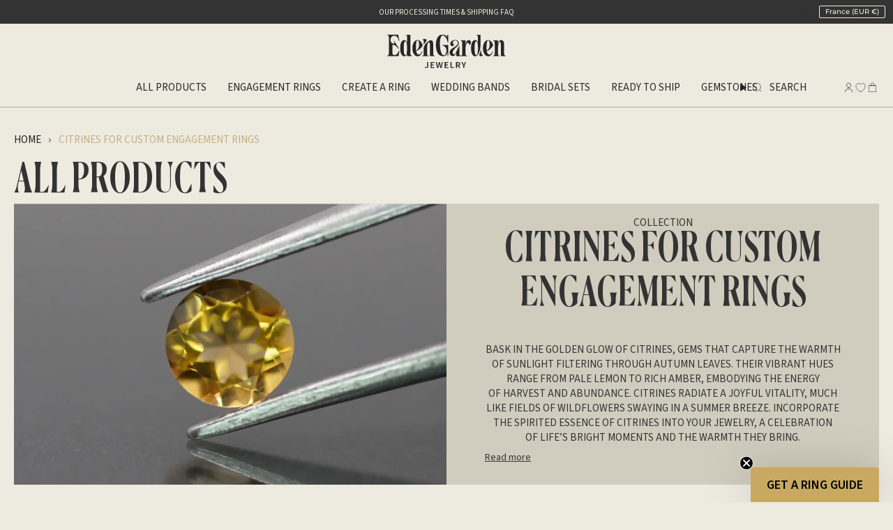

--- FILE ---
content_type: text/css
request_url: https://edengardenjewelry.com/cdn/shop/t/99/assets/collection-faq.css?v=1339170140536327551766151894
body_size: -17
content:
.disclosure__panel{overflow:hidden;display:grid;animation-duration:.3s}.disclosure__panel>.disclosure__content{min-height:0;font:inherit;font-size:1.4rem}.disclosure__panel.animation{animation-name:grid-expand;animation-timing-function:ease-out}.disclosure__panel.collapsing{animation-direction:reverse;animation-timing-function:ease-in}@keyframes grid-expand{0%{grid-template-rows:0fr}to{grid-template-rows:1fr}}.disclosure__title{cursor:pointer;list-style:none;font:inherit;font-size:1.6rem;display:block;position:relative;padding:8px 24px 8px 0}.disclosure__title::-webkit-details-marker{display:none}.disclosure__title:before,.disclosure__title:after{content:"";position:absolute;top:calc(50% - 1px);right:0;width:11px;height:1px;transition:.3s ease;transition-property:transform,opacity;background-color:#191919}.disclosure__title:before{transform:rotate(-90deg)}.disclosure[open]:not(.is-closing) .disclosure__title:before{transform:rotate(90deg);opacity:0}.disclosure[open]:not(.is-closing) .disclosure__title:after{transform:rotate(180deg)}.collection-faq__container{max-width:1480px;margin-right:auto;margin-left:auto;padding:40px}@media only screen and (max-width: 767.98px){.collection-faq__container{padding-right:12px;padding-left:12px}.faq-image img{max-height:340px;width:100%;height:auto}}.disclosure{margin-bottom:0;border-top:none;border-bottom:1px solid #bbbbbb;padding:10px 20px;background:#f9f9f9}@media (min-width: 768px){.faq-content .faq,.faq-content .faq-image{flex:0 0 calc(50% - 20px);width:calc(50% - 20px)}.faq-content{display:flex;justify-content:space-between;align-items:stretch}.faq-content .faq-image img{height:100%;width:100%;object-fit:cover;aspect-ratio:2 / 1}}.collection-faq__container h2{padding:0 20px;font:inherit;font-size:2rem;color:#191919;margin-bottom:.6em}
/*# sourceMappingURL=/cdn/shop/t/99/assets/collection-faq.css.map?v=1339170140536327551766151894 */


--- FILE ---
content_type: text/css
request_url: https://edengardenjewelry.com/cdn/shop/t/99/assets/newsletter-custom.css?v=108972431112451005101766151384
body_size: 181
content:
.index-newsletter--compact{min-height:auto!important;height:auto!important;padding-top:var(--PT)!important;padding-bottom:var(--PB)!important}.index-newsletter--compact .section-padding{padding:0!important;min-height:auto!important;height:auto!important}.index-newsletter--compact .brick__section--newsletter{min-height:auto!important;height:auto!important;padding:0;display:flex;align-items:center;justify-content:center;flex-wrap:nowrap}@media only screen and (max-width: 749px){.index-newsletter--compact .brick__section--newsletter{padding:0;flex-wrap:wrap}}.index-newsletter--compact .brick__block--text{width:100%;max-width:100%;margin:0 auto;padding:0}.index-newsletter--compact .hero__content--compact{padding:0;max-width:700px;margin:0 auto}.index-newsletter--compact .hero__title{margin-bottom:6px;line-height:1.2;letter-spacing:.02em}.index-newsletter--compact .hero__subheading{margin-bottom:6px;font-family:"Source Sans 3",Source Sans Pro,sans-serif;font-weight:400}.index-newsletter--compact .hero__rte{margin-bottom:16px;line-height:1.5}.index-newsletter--compact .hero__rte p{margin-bottom:0}.index-newsletter--compact .newsletter__wrapper{max-width:700px;margin:0 auto;width:100%}.index-newsletter--compact .text-center .newsletter__wrapper{margin-left:auto;margin-right:auto}.index-newsletter--compact .input-group{display:flex;gap:0;border:none;border-bottom:1px solid rgba(0,0,0,.3);border-radius:0;overflow:visible;transition:border-color .3s ease;background:transparent}.index-newsletter--compact .input-group:hover,.index-newsletter--compact .input-group:focus-within{border-bottom-color:#0009}.index-newsletter--compact .input-group__field{flex:1;border:none;padding:12px 16px 12px 0;font-size:14px;background:transparent;outline:none;color:inherit}.index-newsletter--compact .input-group__field::placeholder{color:#00000073;font-size:14px}.index-newsletter--compact .input-group__btn{border:none;padding:12px 24px;background:transparent;color:#000;font-size:11px;letter-spacing:.12em;text-transform:uppercase;font-weight:500;cursor:pointer;transition:opacity .3s ease;white-space:nowrap}.index-newsletter--compact .input-group__btn:hover{opacity:.7;background:transparent;color:#000}.index-newsletter--compact .newsletter__message{margin-top:12px;text-align:center;font-size:13px;padding:8px}.index-newsletter--compact .newsletter__message--success{color:#2d6a4f;background:transparent}.index-newsletter--compact .newsletter__message--error{color:#9a031e;background:transparent}.index-newsletter--compact .form__legal{margin-top:8px;text-align:center;font-size:10px;color:#00000073;line-height:1.3}.index-newsletter--compact .input-row{margin-bottom:10px}.index-newsletter--compact .input-row .field{width:100%;border:none;border-bottom:1px solid rgba(0,0,0,.3);padding:12px 0;font-size:14px;transition:border-color .3s ease;outline:none;background:transparent;border-radius:0}.index-newsletter--compact .input-row .field:hover,.index-newsletter--compact .input-row .field:focus{border-bottom-color:#0009}.index-newsletter--compact .input-row .btn{width:100%;padding:12px 32px;text-transform:uppercase;letter-spacing:.12em;font-size:11px;font-weight:500;background:transparent;border:none;border-bottom:1px solid rgba(0,0,0,.3)}.index-newsletter--compact .input-row .btn:hover{opacity:.7}@media only screen and (max-width: 749px){.index-newsletter--compact .hero__content--compact{max-width:100%;padding:0 20px}.index-newsletter--compact .hero__title{font-size:clamp(20px,5vw,26px);margin-bottom:4px}.index-newsletter--compact .hero__subheading{margin-bottom:4px}.index-newsletter--compact .hero__rte{margin-bottom:12px;font-size:13px}.index-newsletter--compact .input-group__btn{padding:12px 16px;font-size:10px}.index-newsletter--compact .newsletter__wrapper{width:100%}.index-newsletter--compact .form__legal{font-size:9px}}.index-newsletter--compact{padding-top:var(--PT);padding-bottom:var(--PB)}.index-newsletter--compact .section-padding{padding:0!important}.index-newsletter.index-newsletter--compact .brick__block{min-height:auto!important;padding:0!important;height:auto!important}.index-newsletter.index-newsletter--compact .brick__block__text{min-height:auto!important;padding:0!important;height:auto!important;display:block!important;align-items:flex-start!important}.index-newsletter.index-newsletter--compact .hero__content--compact{height:auto!important;min-height:auto!important}.index-newsletter--compact .newsletter__privacy-notice{margin-top:12px;font-style:var(--FONT-STYLE-BODY-ITALIC);color:var(--text-a70);font-size:calc(.75rem * var(--FONT-ADJUST-BODY));text-align:center;line-height:1.4;white-space:nowrap}@media only screen and (max-width: 749px){.index-newsletter--compact .newsletter__privacy-notice{white-space:normal}}.index-newsletter--compact .newsletter__privacy-notice a{color:inherit}
/*# sourceMappingURL=/cdn/shop/t/99/assets/newsletter-custom.css.map?v=108972431112451005101766151384 */


--- FILE ---
content_type: text/css
request_url: https://edengardenjewelry.com/cdn/shop/t/99/assets/header-styles.css?v=102198248883663091211766151352
body_size: 1667
content:
#terms-of-service header.theme__header.has-border.aos-animate .section-padding:last-child{background-color:#edebdf}.toolbar.section-padding{z-index:9999}.toolbar__text:only-child{text-align:center;font-size:1.1rem}.toolbar__text__ticker.announcement__scale{margin:0 auto}.toolbar__utilities.desktop{position:absolute;right:0;margin:0;padding:0}ticker-bar.toolbar__text{margin:0;padding:0}.toolbar.has-border:before,.theme__header.has-border:before{border-bottom:1px solid rgba(198,176,129,1)!important}.header__dropdown__inner{margin:40px 0}.header__dropdown{background-color:#edebe0}.header__dropdown__image.palette--contrast--dark:hover figure.image-wrapper.lazy-image.lazy-image--backfill{transform:scale(1.05)}.header__dropdown__wrapper.megamenuitem .header__dropdown__inner .menu__blocks{gap:20px}.header__dropdown__image .hero__content{padding:20px!important;font-family:var(--main-ff, Arial);font-size:1.5rem;font-style:normal;font-weight:400;line-height:100%;text-transform:uppercase}.grandparent.kids-3.images-1 .header__grandparent__links,.grandparent.kids-4.images-1 .header__grandparent__links,.grandparent.kids-5.images-1 .header__grandparent__links,.grandparent.kids-6.images-1 .header__grandparent__links,.grandparent.kids-7.images-1 .header__grandparent__links,.grandparent.kids-8.images-1 .header__grandparent__links,.grandparent.kids-9.images-1 .header__grandparent__links,.grandparent.kids-10.images-1 .header__grandparent__links,.grandparent.kids-11.images-1 .header__grandparent__links,.grandparent.kids-12.images-1 .header__grandparent__links,.grandparent.kids-13.images-1 .header__grandparent__links,.grandparent.kids-14.images-1 .header__grandparent__links,.grandparent.kids-15.images-1 .header__grandparent__links,.grandparent.kids-16.images-1 .header__grandparent__links,.grandparent.kids-17.images-1 .header__grandparent__links,.grandparent.kids-18.images-1 .header__grandparent__links,.grandparent.kids-19.images-1 .header__grandparent__links,.grandparent.kids-20.images-1 .header__grandparent__links{grid-template-columns:repeat(6,minmax(0,1fr))!important}a.navlink.navlink--child,a.navlink.navlink--grandchild{padding-right:0!important;width:100%!important}.navlink--toplevel{--link-hover: none !important}.navlink--cart--icon .header__cart__status{font-size:1rem;background:var(--3-color, #c6b081);color:#fff}.fixed_mini .navlink .icon{stroke:var(--1-color, #262626)}.navlink .icon{--icon-size: 1.5rem;stroke:var(--1-color, #262626)}.menu__item.grandparent.kids-7.images-1.is-visible .menu__blocks{align-items:inherit;margin-left:20px;margin-right:20px}.menu__item.grandparent.kids-7.images-1.is-visible .menu__block--narrow,.menu__item.grandparent.kids-6.images-1.is-visible .menu__block--narrow{flex:1!important}.menu__item.grandparent.kids-6.images-1.is-visible .menu__blocks{align-items:flex-start;margin:0 20px}.menu__item .navtext,.search_text,.navlink .ico{color:var(--1-color, #262626)!important;stroke:var(--1-color, #262626)!important}.meganav--visible .megamenuitem span.navtext{color:var(--1-color, #262626)!important}.search_text{color:#c6b081;padding-left:10px;font-family:var(--main-ff, Arial);font-size:1.5rem;font-style:normal;font-weight:400;line-height:100%;text-transform:uppercase}span.navtext{font-family:var(--main-ff, Arial);font-size:1.5rem;font-style:normal;font-weight:400;line-height:100%;text-transform:uppercase}.logo__img{opacity:0!important}.logo__img--transparent{opacity:1!important}.color__logo{display:none}.header__wrapper{--bg: #edebe0 !important}.theme__header{--border-opacity: inherit !important;position:fixed}.fixed_mini .section-padding{padding-top:0;z-index:99999999}.fixed_mini .header__desktop__upper{display:none}.fixed_mini svg.icon.icon-cart{fill:var(--1-color, #262626)}header.theme__header.has-border.aos-animate.fixed_mini{background-color:var(--back, #edebe0);-webkit-animation:transAnim .4s ease-out 1 forwards;animation:transAnim .4s ease-out 1 forwards}.header__desktop__lower{margin-top:5px}.drawer__empty__buttons a.btn.btn--full.btn--primary.btn--outline{padding:1rem}.drawer__items-title{text-transform:uppercase}.drawer .cart__checkout{letter-spacing:0}.page-header{position:fixed;top:0;right:0;left:0;z-index:2000;width:100%;max-width:100%}.page-header__main{border-bottom:1px solid var(--3-color, #c6b081)}.page-header__site-container{display:flex;flex-direction:column;align-items:stretch;gap:2.6rem}.page-header__logo{margin-inline:auto}.page-header__burger{display:none;flex-shrink:0}.page-header__row{display:flex;align-items:center;margin:0 5px}.page-header__row:has(.menu__dropdown){position:relative}.page-header__menu{display:flex;justify-content:center;flex:1 1 auto;color:var(--3-color, #c6b081)}.page-header__search,.page-header__controls{display:flex;align-items:center;gap:1rem;width:-webkit-max-content;width:-moz-max-content;width:max-content}.page-header__controls{margin-left:-9.6rem;padding-bottom:2rem}.page-header__breadcrumbs{display:none;margin-top:4rem}.page-header.page-header--animated{transition-property:opacity,transform;transition-duration:.5s;transition-timing-function:ease-out;transition-delay:.5s}.animated-trigger .page-header--animated{opacity:0}.page-header.page-header--grey .menu{color:var(--1-color, #262626)}.page-header.page-header--grey .menu__link.menu__link--arrow:after{background-image:url(data:image/svg+xml,\ %3Csvg%20xmlns%3D%22http%3A%2F%2Fwww.w3.org%2F2000%2Fsvg%22%20width%3D%228%22%20height%3D%225%22%20viewBox%3D%220%200%208%205%22%20fill%3D%22none%22%3E%0A%20%20%3Cpath%20d%3D%22M6.74627%200.609375L7.31836%201.20428L4.20047%204.44456C4.15051%204.49679%204.0911%204.53824%204.02566%204.56653C3.96022%204.59481%203.89005%204.60938%203.81917%204.60938C3.74829%204.60938%203.67811%204.59481%203.61267%204.56653C3.54723%204.53824%203.48783%204.49679%203.43787%204.44456L0.318359%201.20428L0.890449%200.609936L3.81836%203.65117L6.74627%200.609375Z%22%20fill%3D%22%23262626%22%2F%3E%0A%3C%2Fsvg%3E)}.page-header.page-header--grey .menu-dropdown{background:var(--back, #edebe0)}.page-header.page-header--grey .page-header__main{border-bottom:1px solid var(--1-color, #262626)}.page-header.page-header--grey .cart>.icon{fill:var(--1-color, #262626)}.page-header.page-header--grey .search>.icon{fill:var(--1-color, #262626)}.page-header.page-header--grey .search>span{color:var(--1-color, #262626)}.page-header:not(.page-header--main) .page-header__breadcrumbs{display:block}.page-header.page-header--main.page-header--fixed{position:fixed;background-color:var(--back, #edebe0);-webkit-animation:transAnim .4s ease-out 1 forwards;animation:transAnim .4s ease-out 1 forwards}.page-header.page-header--main.page-header--fixed .menu{color:var(--1-color, #262626)}.page-header.page-header--main.page-header--fixed .menu__link.menu__link--arrow:after{background-image:url(data:image/svg+xml,\ %3Csvg%20xmlns%3D%22http%3A%2F%2Fwww.w3.org%2F2000%2Fsvg%22%20width%3D%228%22%20height%3D%225%22%20viewBox%3D%220%200%208%205%22%20fill%3D%22none%22%3E%0A%20%20%3Cpath%20d%3D%22M6.74627%200.609375L7.31836%201.20428L4.20047%204.44456C4.15051%204.49679%204.0911%204.53824%204.02566%204.56653C3.96022%204.59481%203.89005%204.60938%203.81917%204.60938C3.74829%204.60938%203.67811%204.59481%203.61267%204.56653C3.54723%204.53824%203.48783%204.49679%203.43787%204.44456L0.318359%201.20428L0.890449%200.609936L3.81836%203.65117L6.74627%200.609375Z%22%20fill%3D%22%23262626%22%2F%3E%0A%3C%2Fsvg%3E)}.page-header.page-header--main.page-header--fixed .menu-dropdown{background:var(--back, #edebe0)}.page-header.page-header--main.page-header--fixed .page-header__main{border-bottom:1px solid var(--1-color, #262626)}.page-header.page-header--main.page-header--fixed .cart>.icon{fill:var(--1-color, #262626)}.page-header.page-header--main.page-header--fixed .search>.icon{fill:var(--1-color, #262626)}.page-header.page-header--main.page-header--fixed .search>span{color:var(--1-color, #262626)}.page-header.page-header--main.page-header--fixed .page-header__logo,.page-header.page-header--main.page-header--fixed .page-header__breadcrumbs{display:none}.page-header.page-header--grey.page-header--fixed{position:fixed;background-color:var(--back, #edebe0);-webkit-animation:transAnim .4s ease-out 1 forwards;animation:transAnim .4s ease-out 1 forwards}.page-header.page-header--grey.page-header--fixed .page-header__logo,.page-header.page-header--grey.page-header--fixed .page-header__breadcrumbs{display:none}.page-header.page-header--main.page-header--fixed button.page-header__burger.burger{filter:invert(1)}.fixed-header{position:fixed;top:0;right:0;left:0;bottom:auto;z-index:3000;padding:.8rem 0;background:#333}.fixed-header__text{color:var(--2-color, #f2ece0);font-size:1.2rem;font-style:normal;font-weight:400;line-height:120%;text-transform:uppercase;text-align:center}.fixed-header.fixed-header--animated{transition-property:opacity;transition-duration:.5s;transition-timing-function:ease-out;transition-delay:.5s}.animated-trigger .fixed-header--animated{opacity:0}.grandparent .dropdown__family{padding-left:20px!important;padding-right:20px!important;height:60vh;overflow-y:scroll}.grandparent .menu__block--narrow{flex:0 1 calc(100% / 5 - (3rem * 4 / 5))!important}.grandparent:first-child .menu__block--narrow{flex:1!important}.grandparent:first-child .menu__blocks{align-items:inherit!important}.grandparent .menu__blocks{align-content:center;align-items:center;justify-content:center;vertical-align:middle}@-webkit-keyframes transAnim{0%{transform:translateY(-100%)}to{transform:translateY(0)}}@keyframes transAnim{0%{transform:translateY(-100%)}to{transform:translateY(0)}}@-webkit-keyframes transAnimReverse{0%{transform:translateY(0)}to{transform:translateY(-100%)}}@keyframes transAnimReverse{0%{transform:translateY(0)}to{transform:translateY(-100%)}}.drawer__inner{font-family:var(--font-family-Font-1, "Source Sans 3");border-left:1px solid #edebe0!important;background-color:#edebe0!important}@media only screen and (min-width: 1165px){.drawer__inner{max-width:30%!important}}@media only screen and (min-width: 1350px){a.navlink.navlink--child{min-height:40px}}@media only screen and (max-width: 1350px){a.navlink.navlink--child{min-height:55px}}@media only screen and (max-width: 1165px){.drawer--header .drawer__bottom:before{background:transparent!important}.popout-header .popout-header__holder{font-size:calc(var(--font-2) * var(--FONT-ADJUST-NAV));font-family:var(--FONT-STACK-NAV);font-style:var(--FONT-STYLE-NAV);font-weight:var(--FONT-WEIGHT-NAV-BOLD);letter-spacing:0}}@media only screen and (max-width: 1165px){header.theme__header.has-border.aos-animate .section-padding:last-child{background-color:#edebe0}.header__mobile__hamburger .icon{--icon-size: 25px !important}.navtext,.header__mobile__hamburger,.header__logo__link{color:var(--text, #333)}.fixed_mini .header__mobile__hamburger{color:var(--1-color, #262626)}.page-header__controls{padding-bottom:0rem}}@media only screen and (min-width: 992px){.header__mobile__button .navlink:not(.navlink--toplevel),.header__desktop__button .navlink:not(.navlink--toplevel){padding-left:0;padding-right:2px}}@media only screen and (max-width: 1024px){.page-header__row{margin:0!important}}@media only screen and (max-width: 960px){.page-header__site-container{flex-direction:row;align-items:center;justify-content:space-between;padding-bottom:2rem}.page-header__burger{display:block}.page-header__row{padding-bottom:unset}.page-header__menu{display:none}.page-header__controls{margin-left:unset}.page-header__breadcrumbs{margin-top:2rem}.navlink .icon{--icon-size: 28px !important}}@media only screen and (min-width: 430px){header.page-header.page-header--main.page-header--animated{position:fixed}.index nav.page-header__row{opacity:0}.index .page-header__main{border-bottom:none!important}.index .page-header--fixed nav.page-header__row{opacity:1}}@media only screen and (max-width: 992px){.page-header{z-index:inherit!important;position:inherit!important}}.drawer__main-menu .sliderow__title{padding:0;margin:0 var(--inner)}.drawer__main-menu .account-link .sliderow__title{border-top:1px solid #C6B081;padding-top:30px;margin-top:15px}.drawer__main-menu .sliderow__title .sliderow__title-content{display:inline-flex;gap:1rem;align-items:center}.drawer__main-menu .sliderow__title .sliderow__title-content svg{width:15px;height:15px}
/*# sourceMappingURL=/cdn/shop/t/99/assets/header-styles.css.map?v=102198248883663091211766151352 */


--- FILE ---
content_type: text/css
request_url: https://edengardenjewelry.com/cdn/shop/t/99/assets/breadcrumbs.css?v=68086796636410222381766151333
body_size: 79
content:
.breadcrumbs{text-transform:uppercase;display:flex;flex-flow:row wrap;justify-content:flex-start;align-items:center;padding:0;margin:40px 0 20px;font-size:1.5rem;color:var(--link);font-family:var(--main-ff, Arial);font-style:normal;font-weight:400;line-height:100%;--bc-gap: 1rem}.breadcrumbs__list{display:flex;align-items:center;gap:var(--bc-gap)}@media only screen and (max-width: 1165px){.breadcrumbs__list{display:flex;flex-wrap:wrap;justify-content:center}}.breadcrumbs__item{flex-shrink:0}.breadcrumbs__item:last-child .breadcrumbs__link{color:var(--3-color, #c6b081)}.breadcrumbs__item:last-child .breadcrumbs__link:after{content:none}.breadcrumbs__link{display:inline-flex;align-items:center;gap:var(--bc-gap)}.breadcrumbs__link:after{display:block;flex-shrink:0;width:.5rem;height:.6rem;background-image:url(data:image/svg+xml,%3Csvg%20xmlns%3D%22http%3A%2F%2Fwww.w3.org%2F2000%2Fsvg%22%20width%3D%225%22%20height%3D%226%22%20viewBox%3D%220%200%205%206%22%20fill%3D%22none%22%3E%0A%3Cpath%20d%3D%22M4.01205%203.20076L4.01207%203.20074C4.12931%203.09583%204.12931%202.91966%204.01207%202.81475L1.3872%200.466052C1.32935%200.414287%201.25735%200.391211%201.18702%200.391211C1.11709%200.391211%201.0442%200.41571%200.987934%200.466052C0.870688%200.570962%200.870688%200.74713%200.987934%200.85204L3.39711%203.00775L1.02434%205.13088C0.907099%205.23579%200.907099%205.41195%201.02434%205.51686C1.13512%205.61599%201.31171%205.61599%201.42249%205.51688C1.4225%205.51687%201.42251%205.51687%201.42251%205.51686L4.01205%203.20076Z%22%20fill%3D%22%23262626%22%20stroke%3D%22%23262626%22%20stroke-width%3D%220.2%22%2F%3E%0A%3C%2Fsvg%3E);background-size:contain;background-repeat:no-repeat;background-position:center;content:""}@media only screen and (max-width: 1165px){.breadcrumbs{justify-content:center!important;margin:20px 0!important;padding-top:20px}.template-page .breadcrumbs{padding-top:20px}nav.breadcrumbs{text-align:center}}.breadcrumbs a:hover{color:#c6b081}
/*# sourceMappingURL=/cdn/shop/t/99/assets/breadcrumbs.css.map?v=68086796636410222381766151333 */


--- FILE ---
content_type: text/css
request_url: https://edengardenjewelry.com/cdn/shop/t/99/assets/cart-drawer.css?v=79132352420536998401766151337
body_size: -504
content:
h1.cart__title.is-animated{font-size:40px;font-family:var(--second-ff)!important;text-transform:uppercase;line-height:100%}.cart__button-continue.is-animated{display:none}quantity-counter.cart__quantity-counter{margin:1px}.cart__item__title,.cart__item__selected-options,.cart__item__property,.cart__total,.cart__quantity .cart__quantity-field,.drawer__items-title{font-size:1.5rem}.cart__price{color:#c6b081;font-size:1.5rem!important;margin-top:10px;margin-bottom:10px}.cart__item__remove{font-size:1.2rem}.cart__total__label{letter-spacing:0!important}.navlink--cart--icon .header__cart__status{font-size:1rem}.cart>.icon{width:1.5rem;height:1.5rem;fill:var(--3-color, #c6b081)}.cart__price{margin-top:10px}.predictive-search__actions.aos-animate button.btn.btn--outline.btn--primary svg{display:none}@media only screen and (max-width: 960px){.cart>.icon{width:2.5rem;height:2.5rem}}
/*# sourceMappingURL=/cdn/shop/t/99/assets/cart-drawer.css.map?v=79132352420536998401766151337 */


--- FILE ---
content_type: text/css
request_url: https://edengardenjewelry.com/cdn/shop/t/99/assets/pagination.css?v=149309406839459537891766151385
body_size: -305
content:
.pagination-custom__inner{font-size:1.3rem;margin:0!important}nav.pagination-custom{margin-top:25px}.pagination-custom__prev span,.pagination-custom__next span{font-size:1.3rem}.pagination-custom__page{color:#a9a697;padding-left:13px!important;padding-right:13px!important;margin:0 5px}.pagination-custom__prev,.pagination-custom__next{padding:8px!important;display:inline-block;border:1px rgba(38,38,38,1) solid!important;border-radius:5px!important;font-size:10px;font-weight:400;line-height:14px;text-align:left}span.pagination-custom__sep{padding:10px!important}span.pagination-custom__prev.is-hidden{display:none}#news nav.pagination-custom{padding-right:max(var(--inner),var(--outer))!important}.pagination-custom__page{margin:0 5px}.pagination-custom__page{color:#a9a697}.pagination-custom__page--active{color:#262626}.pagination-custom__page{color:#a9a697;padding-left:13px!important;padding-right:13px!important}@media only screen and (max-width: 768px){.pagination-custom__page{padding-left:8px!important;padding-right:8px!important}a.pagination-custom__prev span,a.pagination-custom__next span{display:none}nav.pagination-custom svg{display:inline-block!important}.pagination-custom__prev,.pagination-custom__next{padding:5px!important}}@media only screen and (max-width: 1165px){.pagination-custom__page,.pagination-custom__inner{height:30px}nav.pagination-custom{margin-top:40px}.pagination-custom__page{padding:6px}}
/*# sourceMappingURL=/cdn/shop/t/99/assets/pagination.css.map?v=149309406839459537891766151385 */


--- FILE ---
content_type: text/css
request_url: https://edengardenjewelry.com/cdn/shop/t/99/assets/search.css?v=166122548810188702141766151407
body_size: -321
content:
.search__caption{font-size:1.5rem}.search-popdown__main{height:103px;margin-top:34px;padding-left:max(env(safe-area-inset-left,1.4rem),var(--content-padding, 2rem));padding-right:max(env(safe-area-inset-right,1.4rem),var(--content-padding, 2rem));background:#edebe0!important}.search-popdown__close__button{width:100%!important}button.search-reset,button.search-reset.hidden{display:none!important}form.search-form .input-holder{border:1px black solid;border-radius:var(--RADIUS-SELECT)}form.search-form .input-holder input{font-size:1.6rem!important;text-transform:uppercase}.predictive-search{font-family:var(--main-ff, Arial);background:#edebe0;padding-left:max(env(safe-area-inset-left,1.4rem),var(--content-padding, 2rem));padding-right:max(env(safe-area-inset-right,1.4rem),var(--content-padding, 2rem))}.predictive-search__heading{font-family:var(--main-ff, Arial)!important}.predictive-search__products__list.grid-outer .product-information{text-align:left}.predictive-search__products__list.grid-outer p.product-item__title{border-top:1px black solid;padding-top:15px;margin-top:10px}.predictive-search__products__list.grid-outer .product-information .price{font-size:1.5rem;color:#c6b081}predictive-search[open=true] .predictive-search{opacity:1;visibility:visible;width:100%!important;padding-right:max(env(safe-area-inset-right,1.4rem),var(--content-padding, 2rem))}.predictive-search__actions.aos-animate button.btn.btn--outline.btn--primary svg{display:none}.search>.icon{width:1.5rem;height:1.5rem;fill:var(--3-color, #c6b081)}.search>span{color:var(--3-color, #c6b081);text-align:center}.search-color>span{color:#f2ece0;text-align:center}.page-header.page-header--grey .search>span{color:#f2ece0}@media only screen and (max-width: 1350px){.search-popdown__close__button{padding:0}.search-popdown__close{width:30px}}@media only screen and (max-width: 960px){.search>.icon{width:2.5rem;height:2.5rem}.search>span{display:none}}
/*# sourceMappingURL=/cdn/shop/t/99/assets/search.css.map?v=166122548810188702141766151407 */


--- FILE ---
content_type: text/css
request_url: https://edengardenjewelry.com/cdn/shop/t/99/assets/team.css?v=4346197168505527951766151424
body_size: 757
content:
/** Shopify CDN: Minification failed

Line 68:0 Unexpected "}"

**/
/* TEAM MAIN WRAPPER */
.team {
    background-image: url("/cdn/shop/files/about-main.png?v=1734421305");
    background-repeat: no-repeat;
    background-position: center center;
    background-size: cover;
    height: 150vh;
    position: relative;
}

/* TITLE */
.team__title {
    font-family: var(--second-ff);
    font-weight: 500;
    font-size: 90px;
    line-height: 97.2px;
    text-transform: uppercase;
    color: #f2ece0;
    padding: 70px 0 50px;
    text-align: center;
}

/* TEAM LIST */
.team__items {
    display: block;
    max-width: 40%;
    justify-content: space-between;
    margin: 0 auto;
    align-items: center;
}

@media only screen and (max-width: 1500px) {
    .team__items {
        max-width: 50%;
    }
}

@media only screen and (max-width: 1400px) {
    .team__items {
        max-width: 40%;
    }
}

@media only screen and (max-width: 1140px) {
    .team__items {
        max-width: 100%;
    }
    .team__item-info {
        width: 420px;
    }
}

@media only screen and (max-width: 980px) {
    .team__items {
        max-width: 100% !important;
    }
}

@media only screen and (max-width: 960px) {
    .team__items {
        max-width: 100% !important;
    }sssty
}

/* TEAM ITEM */
.team__item {
    display: flex;
    flex-direction: column-reverse;
    position: relative;
    align-items: center;
}

.team__item-img {
    cursor: pointer;
    padding-top: 60px;
    position: relative;
    z-index: 999;
}

/* INFO BLOCK */
.team__item-info {
    width: 642px;
    height: 216px;
    border: 1px solid #c6b081;
    padding: 20px;
    display: flex;
    margin-top: -452%;
    background: rgba(31, 31, 31, 0.5);
    position: absolute;
    top: 0;
    align-items: center;
    justify-content: flex-start;
    -webkit-backdrop-filter: blur(1px);
    backdrop-filter: blur(2px);
    gap: 20px;
}

.team__item-info-avatar {
    width: 176px;
    height: 176px;
}

.team__item-info-img {
    position: absolute;
    color: #f2ece0;
    top: 0;
    right: 0;
    padding: 20px 20px 0 0;
    cursor: pointer;
}

.team__item-info-desc {
    display: flex;
    flex-direction: column;
    gap: 20px;
}

.team__item-info-desc-top {
    font-family: var(--second-ff);
    font-weight: 500;
    font-size: 20px;
    line-height: 21.6px;
    color: #f2ece0;
}

.team__item-info-desc-text {
    max-width: 360px;
    font-family: var(--main-ff);
    font-weight: 400;
    font-size: 15px;
    line-height: 21px;
    color: #f2ece0;
}

@media only screen and (max-width: 714px) {
    .team__item-info-desc-text {
        max-width: 300px;
    }
}

/*COMMON BLOCK */
.team__item-common {
    display: flex;
    flex-direction: column-reverse;
    align-items: center;
}

/* HORIZONTAL LINES UNDER ICON */
.team__item-hr {
    rotate: 90deg;
    width: 47px;
    height: 1px;
    background-color: #c6b081;
    color: #c6b081;
    position: absolute;
    bottom: -5px;
    border: 0;
}

/* BTN POSITIONS */
.btn1 { margin-top: 25px; }
.btn2 { margin-top: 40px; }
.btn3 { margin-top: 30px; margin-left: 5px; }
.btn4 { margin-top: 45px; }
.btn5 { margin-top: 48px; margin-left: -3px; }
.btn6 { margin-top: 55px; margin-left: -10px; }
.btn7 { margin-top: 52px; margin-left: -15px; }

/* HR sizes for each button */
.btn1 .team__item-hr { width: 52px; bottom: 6px; z-index: -1; }
.btn2 .team__item-hr { width: 60px; bottom: -5px; z-index: -1; }
.btn3 .team__item-hr { width: 57px; margin-left: 10px; bottom: -5px; z-index: -1; }
.btn4 .team__item-hr { width: 75px; bottom: -8px; z-index: -1; }
.btn5 .team__item-hr { width: 70px; margin-left: -7px; bottom: -4px; z-index: -1; }
.btn6 .team__item-hr { width: 80px; left: -28px; bottom: -5px; z-index: -1; }
.btn7 .team__item-hr { width: 80px; left: -32px; bottom: -4px; z-index: -1; }

/* LONGER HR versions */
.team__item-hr-one { width: 36px; bottom: 0px; }
.team__item-hr-two { width: 130px; bottom: -22px; }
.team__item-hr-three { width: 130px; bottom: -43px; }
.team__item-hr-four { width: 125px; bottom: -40px; }
.team__item-hr-five { width: 130px; bottom: -74px; }
.team__item-hr-six { width: 130px; bottom: -73px; }
.team__item-hr-seven { width: 130px; bottom: -73px; }

/* POPUPS */
.popups {
    display: flex;
    position: absolute;
    margin-top: -420px;
}

.popup { visibility: hidden; display: none; }
.popup_opened { visibility: visible; display: flex; }

.popup1 { z-index: 99; }
.popup2, .popup3, .popup4, .popup5, .popup6, .popup7 {
    z-index: 999;
}

.popup3, .popup4 {
    margin-top: 20px;
}

/* SOCIAL ICON */
.social__icon {
    width: 100%;
    position: absolute;
    bottom: 0;
    left: 0;
}

/* BUTTON OPEN (MOBILE POPUP BUTTON) */
.button__open {
    background-position: center;
    background-repeat: no-repeat;
    width: 45px;
    height: 45px;
    position: relative;
    z-index: 9;
    cursor: pointer;
}

/* RESPONSIVE */
@media only screen and (max-width: 1165px) {
    .team__item-info {
        height: auto;
    }
    .team {
        background-image:
                url("/cdn/shop/files/main-mob-back.png?v=1734422399"),
                url("/cdn/shop/files/main-mob2.png?v=1734422398");
        background-repeat: no-repeat, no-repeat;
        background-size: 100%, 100%;
        position: relative;
        background-position: top, center;
        height: auto;
    }

    .team__items {
        background-image: url("/cdn/shop/files/12_9669d1ce-1fc5-4576-b711-0f0a82cd9fd3.png?v=1736536628");
        background-repeat: no-repeat;
        background-position: bottom;
        background-size: 100%;
        padding-bottom: 350px;
    }

    .team__items-btn { display: none; }

    .popups {
        display: flex;
        flex-direction: column;
        position: relative;
        margin: 0 auto;
        gap: 40px;
    }

    .popup { visibility: visible; }

    .popup1, .popup2, .popup3, .popup4, .popup5, .popup6, .popup7 {
        margin-left: 0;
        margin-top: 0;
    }

    .team__item-hr,
    .team__item-info-img,
    .social__img {
        display: none;
    }

    .team__item-info {
        margin-top: 0 !important;
        position: relative !important;
    }
}

/* MOBILE SPECIFIC */
@media only screen and (max-width: 600px) {
    .team__item-info {
        display: flex;
        flex-direction: column;
        width: calc(100% - (max(env(safe-area-inset-left, 1.4rem), var(--content-padding, 2rem)) * 2));
        height: auto;
    }

    .team__item-info-avatar {
        height: auto;
        width: 350px;
    }

    .team__item-info-desc-text {
        max-width: 350px;
    }

    .team__item-info-desc {
        text-align: center;
    }

    .team {
        background-size: cover;
    }
}


--- FILE ---
content_type: text/css
request_url: https://edengardenjewelry.com/cdn/shop/t/99/assets/collection-image-with-title.css?v=112831070075623138671766407509
body_size: 61
content:
.intro:not(:has(.contacts)){margin-bottom:12rem}@media only screen and (max-width: 960px){.intro:not(:has(.contacts)){margin-bottom:8rem}}.intro__heading{margin-block:2rem}@media only screen and (max-width: 960px){.intro__heading{text-align:center}}.intro__heading.intro__heading--bigger{margin-bottom:6rem;text-align:center}@media only screen and (max-width: 960px){.intro__heading.intro__heading--bigger{margin-inline:auto;margin-bottom:4rem;width:-webkit-min-content;width:-moz-min-content;width:min-content}}.intro__grid{display:flex;align-items:stretch;background:var(--6-color, #d0cdbe)}@media only screen and (max-width: 960px){.intro__grid{flex-direction:column-reverse;margin-inline:calc(var(--content-padding) * -1);padding-inline:var(--content-padding)}}.intro__image,.intro__info{flex:1 1 50%}.intro__image{position:relative;overflow:hidden;aspect-ratio:1.16/1}.intro__image img{position:absolute;left:50%;top:50%;transform:translate(-50%,-50%);display:block;width:100%;max-width:unset;min-height:100%;-o-object-fit:cover;object-fit:cover;-o-object-position:center;object-position:center}.intro__info{display:flex;flex-direction:column;align-items:center;justify-content:center;gap:2rem}@media only screen and (max-width: 960px){.intro__info{padding-block:6rem}}@media only screen and (min-width: 2000px){.intro__info{padding:5rem}}.intro__title{text-align:center;padding:0 40px}@media only screen and (max-width: 992px){.intro__title:not(.intro__heading--bigger){font-size:4.9rem}}h1.intro__title{margin-bottom:20px}@media only screen and (max-width: 1165px){h1.intro__title{margin-bottom:0}}h1.intro__title .sup{display:none}.intro__tag{font-size:1.5rem;text-transform:uppercase}.intro__text h1,.intro__text h2,.intro__text h3,.intro__text h4,.intro__text h5{font-weight:600}.intro__text h1,.intro__text h2,.intro__text h3,.intro__text h4,.intro__text h5,.intro__text p{font:inherit!important;font-size:1.5rem!important;font-style:normal!important;font-weight:400!important;line-height:100%!important;line-height:1.4!important;margin-bottom:2rem}.intro__text{display:flex;flex-direction:column;align-items:center;max-width:51rem}.intro__text>p{max-width:47.5rem;text-align:center;margin:auto}.intro__text>p:not(:last-child){max-width:51rem;margin-bottom:2rem!important}.intro__text>p:last-child{max-width:52rem}.intro__catalog{margin-top:4rem}@media only screen and (max-width: 960px){.intro__catalog{margin-top:6rem}}.intro__list{display:flex;gap:6rem}.intro__list li{flex:0 1 36.6rem}@media only screen and (max-width: 1024px){.intro__list li{flex:1 0 calc(50% - 3rem)}}.intro__contacts{margin-top:12.2rem}@media only screen and (max-width: 960px){.intro__contacts{margin-top:6rem}}div#show_header{max-width:2000px}
/*# sourceMappingURL=/cdn/shop/t/99/assets/collection-image-with-title.css.map?v=112831070075623138671766407509 */


--- FILE ---
content_type: text/css
request_url: https://edengardenjewelry.com/cdn/shop/t/99/assets/collection.css?v=124840637962931509151766151342
body_size: -353
content:
div#show_header{max-width:2000px}@media only screen and (min-width: 2000px){.intro__info{padding:5rem}}.grid-outer.collection-list-outer,.collection__products{max-width:2000px;margin:0 auto}nav.collection__nav.collection__nav--sort.collection__nav--filter{max-width:2000px;margin:0 auto}section.index-image-text.section-padding.text-left{max-width:2000px;margin:0 auto}section.section.rating{max-width:2000px;margin:0 auto}@media only screen and (min-width: 750px){.collection__sidebar__slider.expanded{min-width:25%}}#CollectionsList--template--23711721226586__section_collections_list_E63LXH{--PT: 40px;--PB: 40px;--COLUMNS: 6;--COLUMNS-MEDIUM: 3;--COLUMNS-SMALL: 2;--COLUMNS-MOBILE: 2}#shopify-section-template--23711721226586__section_collections_list_E63LXH .index-collections-list{background-color:transparent;padding-left:max(env(safe-area-inset-left,1.4rem),var(--content-padding, 2rem));padding-right:max(env(safe-area-inset-right,1.4rem),var(--content-padding, 2rem))}#shopify-section-template--23711721226586__section_collections_list_E63LXH .collection-list.grid .grid-item.collection-item.collection-item--centered .collection-item__image{display:none}#shopify-section-template--23711721226586__section_collections_list_E63LXH .grid-container{overflow:hidden}@media only screen and (max-width: 960px){#shopify-section-template--23711721226586__section_collections_list_E63LXH .collection-list.grid{--columns: 2 !important}}@media only screen and (max-width: 960px){.collection__nav{margin-bottom:40px!important}}
/*# sourceMappingURL=/cdn/shop/t/99/assets/collection.css.map?v=124840637962931509151766151342 */


--- FILE ---
content_type: text/css
request_url: https://edengardenjewelry.com/cdn/shop/t/99/assets/product-grid-item.css?v=88032695998973713851766151393
body_size: -519
content:
.product-item{background:transparent!important}.product-item__info{padding:0!important}.product-item__info .product-link{text-align:left!important;border-top:1px black solid;padding-top:15px;margin-top:10px}.product-item__title{font-size:1.5rem}.product-item--centered .product-item__title{margin-bottom:12px}.product-item__price__holder .price{color:#6b5a35;text-transform:uppercase;font-size:1.5rem}.product-item__swatches__holder{display:none}a.product-link:hover p{color:#c6b081}span.badge-box.aos-animate{background-color:#d0cdbe}.quick-add__button{display:none}.template-collection .grid-item.collection-item:hover{background-color:#c6b081}
/*# sourceMappingURL=/cdn/shop/t/99/assets/product-grid-item.css.map?v=88032695998973713851766151393 */


--- FILE ---
content_type: text/css
request_url: https://edengardenjewelry.com/cdn/shop/t/99/assets/collection-blog-posts.css?v=172491426194243332931766151868
body_size: -462
content:
.collection-blog-posts__grid{display:grid;grid-template-columns:repeat(3,1fr);gap:32px}@media (max-width: 960px){.collection-blog-posts__grid{grid-template-columns:1fr}}.collection-blog-posts__image{overflow:hidden}.collection-blog-posts__image img{width:100%;height:auto;display:block;transition:.3s linear}.collection-blog-posts__heading{margin:12px 0 8px}.collection-blog-posts-container{max-width:1480px;margin-right:auto;margin-left:auto;padding:40px}.collection-blog-posts-container h2{padding:0 20px;font:inherit;font-size:2rem;color:#191919;margin-bottom:.6em}.collection-blog-posts__image:hover img{scale:1.1}.collection-blog-posts__link:hover{color:#c6b081}@media only screen and (max-width: 767.98px){.collection-blog-posts-container{padding-right:12px;padding-left:12px}}
/*# sourceMappingURL=/cdn/shop/t/99/assets/collection-blog-posts.css.map?v=172491426194243332931766151868 */


--- FILE ---
content_type: text/css
request_url: https://edengardenjewelry.com/cdn/shop/t/99/assets/index-block8.css?v=115649376812755610791766151378
body_size: 65
content:
.rating{padding-block:2rem;color:var(--2-color, #f2ece0);background-color:var(--back, #edebe0);border-top:1px solid var(--5-color, #504c4c)}@media only screen and (max-width: 960px){.rating{position:relative;border-top:unset}}.rating__body{display:flex;align-items:stretch;gap:3.6rem}@media only screen and (max-width: 960px){.rating__body{flex-direction:column;gap:8rem;padding-block:12rem}}.rating__title{position:relative;z-index:200;margin-inline:auto;text-align:center}.rating__left,.rating__right{position:relative;display:flex;align-items:center;justify-content:center;overflow:hidden;flex:1 1 calc(50% - 1.8rem)}.rating__left{aspect-ratio:1/1.099}@media only screen and (max-width: 960px){.rating__left{aspect-ratio:unset}}.rating__right{flex-direction:column;gap:7rem;color:var(--1-color, #262626)}@media only screen and (max-width: 960px){.rating__right{position:static;gap:6rem;color:var(--2-color, #f2ece0)}}.rating__right:before,.rating__right:after{position:absolute;right:0;z-index:10;width:12.4rem;aspect-ratio:.67/1;background-image:url(/cdn/shop/files/vector_1.svg?v=1732793255);background-position:center;background-repeat:no-repeat;background-size:contain;pointer-events:none;content:""}@media only screen and (max-width: 960px){.rating__right:before,.rating__right:after{content:none}}.rating__right:before{top:0}.rating__right:after{bottom:0;transform:rotateX(180deg)}.rating__big-image{position:absolute;top:0;right:0;bottom:0;left:0;z-index:100}@media only screen and (max-width: 960px){.rating__big-image{display:none}}.rating__big-image img{display:block;width:100%;max-width:unset;height:100%;-o-object-fit:cover;object-fit:cover;-o-object-position:center;object-position:center}.rating__big-image:before{position:absolute;top:-1px;right:-1px;bottom:-1px;left:-1px;background:linear-gradient(0deg,#0003 0% 100%);content:""}.rating__stars-block{display:flex;flex-direction:column;align-items:center}@media only screen and (max-width: 960px){.rating__stars-block{position:relative;z-index:100}}.rating__star{margin-bottom:2rem}@media only screen and (max-width: 960px){.rating__star{margin-bottom:3rem}}.rating__star .icon{width:16rem;height:2.7rem;fill:var(--3-color, #c6b081)}@media only screen and (max-width: 960px){.rating__star .icon{fill:var(--6-color, #d0cdbe)}}.rating__number-value,.rating__text{text-align:center}@media only screen and (max-width: 960px){.rating__text{position:relative;z-index:100}}.rating__text>a{display:inline}.rating__small-image{position:relative;width:21rem;aspect-ratio:1;overflow:hidden}@media only screen and (max-width: 960px){.rating__small-image{position:absolute;left:50%;top:50%;transform:translate(-50%,-50%);width:100%;height:100%;aspect-ratio:unset}}.rating__small-image img{display:block;width:100%;-o-object-fit:cover;object-fit:cover;-o-object-position:center;object-position:center}@media only screen and (max-width: 960px){.rating__small-image img{position:absolute;left:50%;top:50%;transform:translate(-50%,-50%);min-height:100%;-o-object-fit:contain;object-fit:cover}}.rating.rating--dark{padding-block:0 4rem;background-color:var(--6-color, #d0cdbe)}.rating.rating--dark .rating__site-container{border-bottom:1px solid var(--5-color, #504c4c);padding-block:2rem}@media only screen and (max-width: 960px){.rating.rating--dark .rating__site-container{padding-block:unset;border-bottom:unset}}
/*# sourceMappingURL=/cdn/shop/t/99/assets/index-block8.css.map?v=115649376812755610791766151378 */


--- FILE ---
content_type: text/javascript
request_url: https://edengardenjewelry.com/cdn/shop/t/99/assets/lazy-animations.js?v=99865621979954059951766151382
body_size: -71
content:
(function(){"use strict";let isGSAPLoaded=!1,isLoading=!1,loadCallbacks=[];function loadScript(src){return new Promise(function(resolve,reject){const script=document.createElement("script");script.src=src,script.defer=!0,script.onload=resolve,script.onerror=reject,document.head.appendChild(script)})}function getAssetUrl(filename){return window.theme&&window.theme.assets&&window.theme.assets[filename]?window.theme.assets[filename]:"/cdn/shop/t/88/assets/"+filename+"?v="+Date.now()}function loadGSAPLibraries(){if(isGSAPLoaded)return Promise.resolve();if(isLoading)return new Promise(function(resolve){loadCallbacks.push(resolve)});isLoading=!0,console.log("[LazyAnimations] Loading GSAP libraries...");const gsapPath=getAssetUrl("gsap.min.js");return loadScript(gsapPath).then(function(){isGSAPLoaded=!0,isLoading=!1,loadCallbacks.forEach(function(cb){cb()}),loadCallbacks=[]}).catch(function(error){isLoading=!1,console.error("[LazyAnimations] Failed to load GSAP:",error)})}function shouldLoadAnimations(){const mountainSection=document.querySelector(".mountain__site-container"),heroAnimatedElements=document.querySelector(".hero__text, .hero__text-mob, .hero__mobile-inner-img, .hero__link-mob");return!!(mountainSection||heroAnimatedElements)}function init(){if(!shouldLoadAnimations()){console.log("[LazyAnimations] No animation elements found, skipping GSAP load");return}const mountainSection=document.querySelector(".mountain__site-container"),heroSection=document.querySelector(".hero__site-container");if(!mountainSection&&!heroSection)return;const targetElement=mountainSection||heroSection,observer=new IntersectionObserver(function(entries){entries.forEach(function(entry){entry.isIntersecting&&!isGSAPLoaded&&!isLoading&&(console.log("[LazyAnimations] Animation section near viewport, loading GSAP..."),loadGSAPLibraries(),observer.disconnect())})},{rootMargin:"400px"});observer.observe(targetElement),setTimeout(function(){!isGSAPLoaded&&!isLoading&&(console.log("[LazyAnimations] Fallback: loading GSAP after 5s"),loadGSAPLibraries())},5e3)}document.readyState==="loading"?document.addEventListener("DOMContentLoaded",init):init(),window.LazyAnimations={load:loadGSAPLibraries,isLoaded:function(){return isGSAPLoaded}}})();
//# sourceMappingURL=/cdn/shop/t/99/assets/lazy-animations.js.map?v=99865621979954059951766151382


--- FILE ---
content_type: image/svg+xml
request_url: https://edengardenjewelry.com/cdn/shop/files/face.svg?v=1732649031
body_size: -395
content:
<svg xmlns="http://www.w3.org/2000/svg" fill="none" viewBox="0 0 26 25" height="25" width="26">
<path fill="#262626" d="M12.5605 0C5.66371 0 0.0605469 5.61213 0.0605469 12.52C0.0605469 18.7909 4.67846 23.9806 10.6929 24.8855L11.3454 24.9844V15.1187H8.3924V13.1158H11.3454V10.4559C11.3454 8.81805 11.7378 7.73931 12.3874 7.06251C13.0371 6.38571 13.9969 6.04437 15.3327 6.04437C16.4007 6.04437 16.8162 6.10919 17.2114 6.15774V7.79722H15.8209C15.032 7.79722 14.3847 8.23811 14.0487 8.82536C13.7127 9.41261 13.6081 10.1138 13.6081 10.8283V13.1147H17.0871L16.7775 15.1176H13.6081V25L14.2529 24.9122C20.3528 24.0836 25.0605 18.8522 25.0605 12.52C25.0605 5.61213 19.4574 0 12.5605 0ZM12.5605 1.13818C18.8433 1.13818 23.9242 6.22725 23.9242 12.52C23.9242 18.0571 19.9673 22.611 14.7445 23.6362V16.2558H17.7519L18.4122 11.9765H14.7445V10.8283C14.7445 10.2379 14.8524 9.70886 15.0341 9.39112C15.2159 9.07337 15.3912 8.9354 15.8209 8.9354H18.3478V5.12738L17.8551 5.06069C17.5143 5.0145 16.7362 4.90619 15.3327 4.90619C13.7968 4.90619 12.4785 5.32524 11.5684 6.27334C10.6584 7.22144 10.209 8.63319 10.209 10.4559V11.9776H7.25604V16.2569H10.209V23.6006C5.0702 22.5103 1.19691 17.9972 1.19691 12.52C1.19691 6.22725 6.27784 1.13818 12.5605 1.13818Z"></path>
</svg>


--- FILE ---
content_type: image/svg+xml
request_url: https://cdn.shopify.com/s/files/1/0085/2574/2151/files/Vector_f1897429-f384-45ec-95b3-21e79c036352.svg?v=1732787284
body_size: -522
content:
<svg xmlns="http://www.w3.org/2000/svg" fill="none" viewBox="0 0 5 6" height="6" width="5">
<path stroke-width="0.2" stroke="#262626" fill="#262626" d="M4.01205 3.20076L4.01207 3.20074C4.12931 3.09583 4.12931 2.91966 4.01207 2.81475L1.3872 0.466052C1.32935 0.414287 1.25735 0.391211 1.18702 0.391211C1.11709 0.391211 1.0442 0.41571 0.987934 0.466052C0.870688 0.570962 0.870688 0.74713 0.987934 0.85204L3.39711 3.00775L1.02434 5.13088C0.907099 5.23579 0.907099 5.41195 1.02434 5.51686C1.13512 5.61599 1.31171 5.61599 1.42249 5.51688C1.4225 5.51687 1.42251 5.51687 1.42251 5.51686L4.01205 3.20076Z"></path>
</svg>


--- FILE ---
content_type: image/svg+xml
request_url: https://cdn.shopify.com/s/files/1/0085/2574/2151/files/Group.svg?v=1732793185
body_size: -380
content:
<svg xmlns="http://www.w3.org/2000/svg" fill="none" viewBox="0 0 161 28" height="28" width="161">
<path fill="#C6B081" d="M17.7664 10.1681L14.1843 0.28418L10.6022 10.1681L0.0947266 10.6502L8.21413 17.1591L5.34846 27.2841L14.1843 21.4984L22.7813 27.2841L19.9156 17.1591L28.2738 10.6502L17.7664 10.1681Z"></path>
<path fill="#C6B081" d="M50.7168 10.1681L47.1347 0.28418L43.5526 10.1681L33.0451 10.6502L41.1645 17.1591L38.2988 27.2841L47.1347 21.4984L55.7317 27.2841L53.1048 17.1591L61.2242 10.6502L50.7168 10.1681Z"></path>
<path fill="#C6B081" d="M71.2528 27.2841L80.0886 21.4984L88.9244 27.2841L86.0587 17.1591L94.1781 10.6502L83.6707 10.1681L80.0886 0.28418L76.5065 10.1681L65.999 10.6502L74.1184 17.1591L71.2528 27.2841Z"></path>
<path fill="#C6B081" d="M116.633 10.1681L113.05 0.28418L109.468 10.1681L98.9609 10.6502L107.08 17.1591L104.453 27.2841L113.05 21.4984L121.886 27.2841L119.021 17.1591L127.14 10.6502L116.633 10.1681Z"></path>
<path fill="#C6B081" d="M160.095 10.6502L149.587 10.1681L146.005 0.28418L142.423 10.1681L131.916 10.6502L140.274 17.1591L137.408 27.2841L146.005 21.4984L154.841 27.2841L151.975 17.1591L160.095 10.6502Z"></path>
</svg>


--- FILE ---
content_type: image/svg+xml
request_url: https://edengardenjewelry.com/cdn/shop/files/insta.svg?v=1732649032
body_size: -247
content:
<svg xmlns="http://www.w3.org/2000/svg" fill="none" viewBox="0 0 26 25" height="25" width="26">
<path fill="#262626" d="M7.44691 0C3.37446 0 0.0605469 3.31391 0.0605469 7.38636V17.6136C0.0605469 21.6861 3.37446 25 7.44691 25H17.6742C21.7466 25 25.0605 21.6861 25.0605 17.6136V7.38636C25.0605 3.31391 21.7466 0 17.6742 0H7.44691ZM7.44691 1.13636H17.6742C21.1324 1.13636 23.9242 3.92813 23.9242 7.38636V17.6136C23.9242 21.0719 21.1324 23.8636 17.6742 23.8636H7.44691C3.98868 23.8636 1.19691 21.0719 1.19691 17.6136V7.38636C1.19691 3.92813 3.98868 1.13636 7.44691 1.13636ZM19.3787 4.54545C19.0773 4.54545 18.7883 4.66518 18.5752 4.87829C18.3621 5.0914 18.2424 5.38044 18.2424 5.68182C18.2424 5.9832 18.3621 6.27224 18.5752 6.48535C18.7883 6.69846 19.0773 6.81818 19.3787 6.81818C19.6801 6.81818 19.9692 6.69846 20.1823 6.48535C20.3954 6.27224 20.5151 5.9832 20.5151 5.68182C20.5151 5.38044 20.3954 5.0914 20.1823 4.87829C19.9692 4.66518 19.6801 4.54545 19.3787 4.54545ZM12.5605 6.25C9.1155 6.25 6.31055 9.05495 6.31055 12.5C6.31055 15.9451 9.1155 18.75 12.5605 18.75C16.0056 18.75 18.8105 15.9451 18.8105 12.5C18.8105 9.05495 16.0056 6.25 12.5605 6.25ZM12.5605 7.38636C15.3915 7.38636 17.6742 9.66909 17.6742 12.5C17.6742 15.3309 15.3915 17.6136 12.5605 17.6136C9.72963 17.6136 7.44691 15.3309 7.44691 12.5C7.44691 9.66909 9.72963 7.38636 12.5605 7.38636Z"></path>
</svg>


--- FILE ---
content_type: application/javascript
request_url: https://cdn.appmate.io/themecode/edengardenjewelry/main/wishlist-page.js?generation=1749206287866327
body_size: 1369
content:
export function define({lit:{html:t,repeat:e},WishlistElement:o}){return class extends o{static get properties(){return{renderInAccount:{type:Boolean,attribute:"render-in-account"},moveToCart:{type:Boolean,attribute:"move-to-cart"},loginCtaMode:{type:String,attribute:"login-cta-mode"},variantAutoSelectMode:{type:String,attribute:"variant-auto-select-mode"},showVendor:{type:Boolean,attribute:"show-vendor"},showProductTitle:{type:Boolean,attribute:"show-product-title"},showPrice:{type:Boolean,attribute:"show-price"},showShareButton:{type:Boolean,attribute:"show-share-button"},showBuyAllButton:{type:Boolean,attribute:"show-buy-all-button"},showClearButton:{type:Boolean,attribute:"show-clear-button"},ctaButton:{type:String,attribute:"cta-button"},productOptions:{type:String,attribute:"product-options"},wishlistEmptyLink:{type:String,attribute:"wishlist-empty-link"},removeButtonStyle:{type:String,attribute:"remove-button-style"}}}getStateConfig(){return{wishlist:!0}}render(){if(this.wishlist)return this.renderInAccount?this.wishlist.items.length?t`
          <section class="wp notranslate">
            <div class="wk-body">${this.renderWishlistItems(4)}</div>
            <a href="/pages/wishlist" class="go-to-wishlist btn btn--solid btn--primary">
              ${this.getTranslation("wishlist_page.go_to_wishlist")}
            </a>
          </section>
        `:t`
            <section class="wp">
              ${this.renderWishlistEmptyCallout()}
            </section>
           `:t`
          <section class="wp notranslate intro__site-container">
            <div class="wrapper">
              ${this.renderHeader()}
              ${this.renderWishlistEmptyCallout()} ${this.renderLoginCallout()}
              <div class="wk-body">${this.renderWishlistItems()}</div>
            </div>
          </section>
        `}renderHeader(){const i=this.wishlist.items.length;return i?t`
          <div class="wk-header">
            <h1 class="wk-title">
              ${this.getTranslation("wishlist_page.title")} (${i})
            </h1>
            ${this.renderControls()}
          </div>
        `:t`
          <div class="wk-header wk-header-center">
            <h1 class="wk-title">
              ${this.getTranslation("wishlist_page.title")}
            </h1>
          </div>
        `}renderControls(){if(this.wishlist.items.length&&!(!this.showShareButton&&!this.showBuyAllButton&&!this.showClearButton))return t`
        <div class="wk-controls">
          ${this.showClearButton?t`
              <button class="wishlist-clear-btn" onclick="window.WishlistKing.clearWishlist()">
                <svg xmlns="http://www.w3.org/2000/svg" width="22" height="22" viewBox="0 0 22 22" fill="none">
                  <path d="M18.7734 5.73242C15.8597 5.44367 12.9284 5.29492 10.0059 5.29492C8.27344 5.29492 6.54094 5.38242 4.80844 5.55742L3.02344 5.73242" stroke="#333333" stroke-linecap="round" stroke-linejoin="round"/>
                  <path d="M7.83398 4.84875L8.02648 3.7025C8.16648 2.87125 8.27148 2.25 9.75023 2.25H12.0427C13.5215 2.25 13.6352 2.90625 13.7665 3.71125L13.959 4.84875" stroke="#333333" stroke-linecap="round" stroke-linejoin="round"/>
                  <path d="M16.8937 8.49756L16.325 17.3088C16.2288 18.6826 16.15 19.7501 13.7087 19.7501H8.09125C5.65 19.7501 5.57125 18.6826 5.475 17.3088L4.90625 8.49756" stroke="#333333" stroke-linecap="round" stroke-linejoin="round"/>
                  <path d="M9.4375 14.9375H12.3512" stroke="#333333" stroke-linecap="round" stroke-linejoin="round"/>
                  <path d="M8.71289 11.4375H13.0879" stroke="#333333" stroke-linecap="round" stroke-linejoin="round"/>
                </svg>
                <span>
                  ${this.getTranslation("wishlist_buttons.clear_wishlist")}
                </span>
              </button>
            `:void 0}
          ${this.showShareButton?t`
              <button
                class="wishlist-share-btn"
                data-wishlist-url="https://edengardenjewelry.com/pages/wishlist/${this.wishlist.publicId}"
                data-wishlist-type="list"
                data-wishlist-btn-text="${this.getTranslation("wishlist_share.button_label")}"
                data-wishlist-btn-text-copied="${this.getTranslation("wishlist_share.link_copied")}"
                data-wishlist-items-count="${this.wishlist.items.length}"
              >
                <svg width="23" height="21" viewBox="0 0 23 21" fill="none">
                  <path d="M11.5505 7V1.75L9.69141 3.5" stroke="#333333" stroke-linecap="round" stroke-linejoin="round"/>
                  <path d="M11.5508 1.75L13.4098 3.5" stroke="#333333" stroke-linecap="round" stroke-linejoin="round"/>
                  <path d="M6.90368 10.5C3.18555 10.5 3.18555 12.0662 3.18555 14V14.875C3.18555 17.29 3.18555 19.25 7.83321 19.25H15.2695C18.9876 19.25 19.9171 17.29 19.9171 14.875V14C19.9171 12.0662 19.9171 10.5 16.199 10.5C15.2695 10.5 15.0092 10.6838 14.5258 11.025L13.5777 11.97C12.4809 13.0725 10.6218 13.0725 9.51566 11.97L8.57684 11.025C8.09348 10.6838 7.83321 10.5 6.90368 10.5Z" stroke="#333333" stroke-miterlimit="10" stroke-linecap="round" stroke-linejoin="round"/>
                  <path d="M5.04492 10.4999V8.74991C5.04492 6.99116 5.04492 5.53866 7.83352 5.28491" stroke="#333333" stroke-miterlimit="10" stroke-linecap="round" stroke-linejoin="round"/>
                  <path d="M18.0581 10.4999V8.74991C18.0581 6.99116 18.0581 5.53866 15.2695 5.28491" stroke="#333333" stroke-miterlimit="10" stroke-linecap="round" stroke-linejoin="round"/>
                </svg>
                <span>
                  ${this.getTranslation("wishlist_share.button_label")}
                </span>
              </button>
            `:void 0}
          ${this.showBuyAllButton?t`
              <wishlist-add-to-cart
                data-wishlist-id="${this.wishlist.id}"
                .moveToCart=${this.moveToCart}
                .showIcon=${!0}
              ></wishlist-add-to-cart>
            `:void 0}
        </div>
      `}renderWishlistEmptyCallout(){if(!this.wishlist.items.length)return t`
        <div class="wk-wishlist-empty-callout">
          <p>
            ${this.getTranslation("wishlist_page.wishlist_empty_callout_html")}
          </p>
          <a href=${this.wishlistEmptyLink} class="btn btn--outline btn--primary">
            ${this.getTranslation("wishlist_page.wishlist_empty_cta")}
          </a>
        </div>
      `}renderLoginCallout(){if(!(this.app.customer||!this.wishlist.isMine||!this.wishlist.items.length)&&this.loginCtaMode!=="DISABLED")return t`
        <div class="wk-login-callout">
          <p>
            ${this.getTranslation("wishlist_page.login_callout_html",{login_url:this.app.routes.accountLoginUrl,register_url:this.app.routes.accountRegisterUrl})}
          </p>
        </div>
      `}renderWishlistItems(i=null){if(!this.wishlist.items.length)return;const n=i?this.wishlist.items.slice(-i).reverse():this.wishlist.items.slice().reverse();return t`
        <div class="wk-grid">
          ${e(n,s=>s.id,s=>t`
              <wishlist-product-card
                data-wishlist-id=${this.wishlist.id}
                data-wishlist-item-id=${s.id}
                .wishlist=${this.wishlist}
                .moveToCart=${this.moveToCart}
                .showVendor=${this.showVendor}
                .showProductTitle=${this.showProductTitle}
                .showPrice=${this.showPrice}
                .ctaButton=${this.ctaButton}
                .productOptions=${this.productOptions}
                .removeButtonStyle=${this.removeButtonStyle}
              ></wishlist-product-card>
            `)}
        </div>
      `}connectedCallback(){this.dataset.wishlistId||(this.dataset.wishlistId=this.app.theme.getWishlistId(window.location.pathname)),this.dataset.wishlistId&&this.dataset.wishlistId!=="mine"&&(this.loadWithoutSession=!0),super.connectedCallback()}}}


--- FILE ---
content_type: text/javascript
request_url: https://edengardenjewelry.com/cdn/shop/t/99/assets/referrals.js?v=74163337290033881711766151404
body_size: -144
content:
(function(){const path=window.location.pathname;if(path==="/"||path==="")return;const EPOCH_BIT=0,CUSTOM_EPOCH=Math.floor(Date.UTC(2025,0,1)/1e3),TIMESTAMP_BITS=29,RANDOM_BITS=18,TOTAL_BITS=1+TIMESTAMP_BITS+RANDOM_BITS,ID_LENGTH=Math.ceil(TOTAL_BITS/6),ALPHABET="abcdefghijklmnopqrstuvwxyzABCDEFGHIJKLMNOPQRSTUVWXYZ0123456789-_";function encodeBase64(num){let s="";for(let i=0;i<ID_LENGTH;i++)s=ALPHABET[num&63]+s,num>>>=6;return s}function generateRid(){const nowSec=Math.floor(Date.now()/1e3)-CUSTOM_EPOCH,rand=window.crypto.getRandomValues(new Uint32Array(1))[0]>>>0&(1<<RANDOM_BITS)-1,idNum=EPOCH_BIT<<TIMESTAMP_BITS+RANDOM_BITS|nowSec<<RANDOM_BITS|rand;return encodeBase64(idNum)}function processReferralTracking(){try{const url=new URL(window.location.href),incoming=url.searchParams.get("r");let mine=localStorage.getItem("pid");incoming&&incoming!==mine&&localStorage.setItem("rid",incoming),mine||(mine=generateRid(),localStorage.setItem("pid",mine)),url.searchParams.set("r",mine),window.history.replaceState({},document.title,url.toString())}catch(e){console.error("Referral tracking error:",e)}}"requestIdleCallback"in window?requestIdleCallback(processReferralTracking,{timeout:2e3}):setTimeout(processReferralTracking,100)})();
//# sourceMappingURL=/cdn/shop/t/99/assets/referrals.js.map?v=74163337290033881711766151404


--- FILE ---
content_type: text/javascript
request_url: https://edengardenjewelry.com/cdn/shop/t/99/assets/app.js?v=116920731243415680051766151330?v=1
body_size: 87445
content:
/*! For license information please see app.js.LICENSE.txt */
!function(){var e={732:function(e,t,r){var i,n,s;function a(){return(a=Object.assign||function(e){for(var t=1;t<arguments.length;t++){var r=arguments[t];for(var i in r)Object.prototype.hasOwnProperty.call(r,i)&&(e[i]=r[i])}return e}).apply(this,arguments)}function o(e){return(o="function"==typeof Symbol&&"symbol"==typeof Symbol.iterator?function(e){return typeof e}:function(e){return e&&"function"==typeof Symbol&&e.constructor===Symbol&&e!==Symbol.prototype?"symbol":typeof e})(e)}s=function(){"use strict";var e="undefined"!=typeof window,t=e&&!("onscroll"in window)||"undefined"!=typeof navigator&&/(gle|ing|ro)bot|crawl|spider/i.test(navigator.userAgent),r=e&&"IntersectionObserver"in window,i=e&&"classList"in document.createElement("p"),n={elements_selector:"img",container:t||e?document:null,threshold:300,thresholds:null,data_src:"src",data_srcset:"srcset",data_sizes:"sizes",data_bg:"bg",class_loading:"loading",class_loaded:"loaded",class_error:"error",load_delay:0,auto_unobserve:!0,callback_enter:null,callback_exit:null,callback_reveal:null,callback_loaded:null,callback_error:null,callback_finish:null,use_native:!1},s=function(e,t){var r,i=new e(t);try{r=new CustomEvent("LazyLoad::Initialized",{detail:{instance:i}})}catch(e){(r=document.createEvent("CustomEvent")).initCustomEvent("LazyLoad::Initialized",!1,!1,{instance:i})}window.dispatchEvent(r)},o=function(e,t){return e.getAttribute("data-"+t)},l=function(e,t,r){var i="data-"+t;null!==r?e.setAttribute(i,r):e.removeAttribute(i)},c=function(e){return"true"===o(e,"was-processed")},d=function(e,t){return l(e,"ll-timeout",t)},u=function(e){return o(e,"ll-timeout")},p=function(e,t){e&&e(t)},h=function(e,t){e._loadingCount+=t,0===e._elements.length&&0===e._loadingCount&&p(e._settings.callback_finish)},f=function(e){for(var t,r=[],i=0;t=e.children[i];i+=1)"SOURCE"===t.tagName&&r.push(t);return r},m=function(e,t,r){r&&e.setAttribute(t,r)},g=function(e,t){m(e,"sizes",o(e,t.data_sizes)),m(e,"srcset",o(e,t.data_srcset)),m(e,"src",o(e,t.data_src))},v={IMG:function(e,t){var r=e.parentNode;r&&"PICTURE"===r.tagName&&f(r).forEach((function(e){g(e,t)})),g(e,t)},IFRAME:function(e,t){m(e,"src",o(e,t.data_src))},VIDEO:function(e,t){f(e).forEach((function(e){m(e,"src",o(e,t.data_src))})),m(e,"src",o(e,t.data_src)),e.load()}},b=function(e,t){i?e.classList.add(t):e.className+=(e.className?" ":"")+t},w=function(e,t){i?e.classList.remove(t):e.className=e.className.replace(new RegExp("(^|\\s+)"+t+"(\\s+|$)")," ").replace(/^\s+/,"").replace(/\s+$/,"")},y=function(e,t,r){e.addEventListener(t,r)},x=function(e,t,r){e.removeEventListener(t,r)},_=function(e,t,r){x(e,"load",t),x(e,"loadeddata",t),x(e,"error",r)},E=function(e,t,r){var i=r._settings,n=t?i.class_loaded:i.class_error,s=t?i.callback_loaded:i.callback_error,a=e.target;w(a,i.class_loading),b(a,n),p(s,a),h(r,-1)},T=["IMG","IFRAME","VIDEO"],S=function(e,t){var r=t._observer;M(e,t),r&&t._settings.auto_unobserve&&r.unobserve(e)},C=function(e){var t=u(e);t&&(clearTimeout(t),d(e,null))},M=function(e,t,r){var i=t._settings;!r&&c(e)||(T.indexOf(e.tagName)>-1&&(function(e,t){var r=function r(n){E(n,!0,t),_(e,r,i)},i=function i(n){E(n,!1,t),_(e,r,i)};!function(e,t,r){y(e,"load",t),y(e,"loadeddata",t),y(e,"error",r)}(e,r,i)}(e,t),b(e,i.class_loading)),function(e,t){var r,i,n=t._settings,s=e.tagName,a=v[s];if(a)return a(e,n),h(t,1),void(t._elements=(r=t._elements,i=e,r.filter((function(e){return e!==i}))));!function(e,t){var r=o(e,t.data_src),i=o(e,t.data_bg);r&&(e.style.backgroundImage='url("'.concat(r,'")')),i&&(e.style.backgroundImage=i)}(e,n)}(e,t),function(e){l(e,"was-processed","true")}(e),p(i.callback_reveal,e),p(i.callback_set,e))},$=function(e){return!!r&&(e._observer=new IntersectionObserver((function(t){t.forEach((function(t){return function(e){return e.isIntersecting||e.intersectionRatio>0}(t)?function(e,t){var r=t._settings;p(r.callback_enter,e),r.load_delay?function(e,t){var r=t._settings.load_delay,i=u(e);i||(i=setTimeout((function(){S(e,t),C(e)}),r),d(e,i))}(e,t):S(e,t)}(t.target,e):function(e,t){var r=t._settings;p(r.callback_exit,e),r.load_delay&&C(e)}(t.target,e)}))}),{root:(t=e._settings).container===document?null:t.container,rootMargin:t.thresholds||t.threshold+"px"}),!0);var t},k=["IMG","IFRAME"],P=function(e,t){return function(e){return e.filter((function(e){return!c(e)}))}((r=e||function(e){return e.container.querySelectorAll(e.elements_selector)}(t),Array.prototype.slice.call(r)));var r},O=function(t,r){var i;this._settings=function(e){return a({},n,e)}(t),this._loadingCount=0,$(this),this.update(r),i=this,e&&window.addEventListener("online",(function(e){!function(e){var t=e._settings;(function(e){return function(e){if(Array.isArray(e)){for(var t=0,r=new Array(e.length);t<e.length;t++)r[t]=e[t];return r}}(e)||function(e){if(Symbol.iterator in Object(e)||"[object Arguments]"===Object.prototype.toString.call(e))return Array.from(e)}(e)||function(){throw new TypeError("Invalid attempt to spread non-iterable instance")}()})(t.container.querySelectorAll("."+t.class_error)).forEach((function(e){w(e,t.class_error),function(e){l(e,"was-processed",null)}(e)})),e.update()}(i)}))};return O.prototype={update:function(e){var r,i=this,n=this._settings;this._elements=P(e,n),!t&&this._observer?(function(e){return e.use_native&&"loading"in HTMLImageElement.prototype}(n)&&((r=this)._elements.forEach((function(e){-1!==k.indexOf(e.tagName)&&(e.setAttribute("loading","lazy"),M(e,r))})),this._elements=P(e,n)),this._elements.forEach((function(e){i._observer.observe(e)}))):this.loadAll()},destroy:function(){var e=this;this._observer&&(this._elements.forEach((function(t){e._observer.unobserve(t)})),this._observer=null),this._elements=null,this._settings=null},load:function(e,t){M(e,this,t)},loadAll:function(){var e=this;this._elements.forEach((function(t){S(t,e)}))}},e&&function(e,t){if(t)if(t.length)for(var r,i=0;r=t[i];i+=1)s(e,r);else s(e,t)}(O,window.lazyLoadOptions),O},"object"===o(t)?e.exports=s():void 0===(n="function"==typeof(i=s)?i.call(t,r,t,e):i)||(e.exports=n)}},t={};function r(i){var n=t[i];if(void 0!==n)return n.exports;var s=t[i]={exports:{}};return e[i].call(s.exports,s,s.exports,r),s.exports}!function(){"use strict";r(732);var e="undefined"!=typeof window?window:{screen:{},navigator:{}},t=(e.matchMedia||function(){return{matches:!1}}).bind(e),i={get passive(){return!0}},n=function(){};e.addEventListener&&e.addEventListener("p",n,i),e.removeEventListener&&e.removeEventListener("p",n,!1);var s="ontouchstart"in e,a=s||"TouchEvent"in e&&t("(any-pointer: coarse)").matches,o=(e.navigator.maxTouchPoints||0)>0||a,l=e.navigator.userAgent||"",c=t("(pointer: coarse)").matches&&/iPad|Macintosh/.test(l)&&Math.min(e.screen.width||0,e.screen.height||0)>=768,d=(t("(pointer: coarse)").matches||!t("(pointer: fine)").matches&&s)&&!/Windows.*Firefox/.test(l),u=t("(any-pointer: fine)").matches||t("(any-hover: hover)").matches||c||!s,p=!o||!u&&d?o?"touchOnly":"mouseOnly":"hybrid",h="mouseOnly"===p?"mouse":"touchOnly"===p||d?"touch":"mouse";function f(e){if(void 0===e)throw new ReferenceError("this hasn't been initialised - super() hasn't been called");return e}function m(e,t){e.prototype=Object.create(t.prototype),e.prototype.constructor=e,e.__proto__=t}var g,v,b,w,y,x,_,E,T,S={autoSleep:120,force3D:"auto",nullTargetWarn:1,units:{lineHeight:""}},C={duration:.5,overwrite:!1,delay:0},M=1e8,$=1e-8,k=2*Math.PI,P=k/4,O=0,A=Math.sqrt,z=Math.cos,L=Math.sin,D=function(e){return"string"==typeof e},I=function(e){return"function"==typeof e},N=function(e){return"number"==typeof e},R=function(e){return void 0===e},V=function(e){return"object"==typeof e},B=function(e){return!1!==e},F=function(){return"undefined"!=typeof window},H=function(e){return I(e)||D(e)},Y="function"==typeof ArrayBuffer&&ArrayBuffer.isView||function(){},X=Array.isArray,q=/(?:-?\.?\d|\.)+/gi,G=/[-+=.]*\d+[.e\-+]*\d*[e\-+]*\d*/g,W=/[-+=.]*\d+[.e-]*\d*[a-z%]*/g,j=/[-+=.]*\d+\.?\d*(?:e-|e\+)?\d*/gi,U=/[+-]=-?[.\d]+/,K=/[^,'"\[\]\s]+/gi,Z=/^[+\-=e\s\d]*\d+[.\d]*([a-z]*|%)\s*$/i,Q={},J={},ee=function(e){return(J=Ce(e,Q))&&mr},te=function(e,t){return console.warn("Invalid property",e,"set to",t,"Missing plugin? gsap.registerPlugin()")},re=function(e,t){return!t&&console.warn(e)},ie=function(e,t){return e&&(Q[e]=t)&&J&&(J[e]=t)||Q},ne=function(){return 0},se={},ae=[],oe={},le={},ce={},de=30,ue=[],pe="",he=function(e){var t,r,i=e[0];if(V(i)||I(i)||(e=[e]),!(t=(i._gsap||{}).harness)){for(r=ue.length;r--&&!ue[r].targetTest(i););t=ue[r]}for(r=e.length;r--;)e[r]&&(e[r]._gsap||(e[r]._gsap=new Rt(e[r],t)))||e.splice(r,1);return e},fe=function(e){return e._gsap||he(it(e))[0]._gsap},me=function(e,t,r){return(r=e[t])&&I(r)?e[t]():R(r)&&e.getAttribute&&e.getAttribute(t)||r},ge=function(e,t){return(e=e.split(",")).forEach(t)||e},ve=function(e){return Math.round(1e5*e)/1e5||0},be=function(e){return Math.round(1e7*e)/1e7||0},we=function(e,t){var r=t.charAt(0),i=parseFloat(t.substr(2));return e=parseFloat(e),"+"===r?e+i:"-"===r?e-i:"*"===r?e*i:e/i},ye=function(e,t){for(var r=t.length,i=0;e.indexOf(t[i])<0&&++i<r;);return i<r},xe=function(){var e,t,r=ae.length,i=ae.slice(0);for(oe={},ae.length=0,e=0;e<r;e++)(t=i[e])&&t._lazy&&(t.render(t._lazy[0],t._lazy[1],!0)._lazy=0)},_e=function(e,t,r,i){ae.length&&xe(),e.render(t,r,i),ae.length&&xe()},Ee=function(e){var t=parseFloat(e);return(t||0===t)&&(e+"").match(K).length<2?t:D(e)?e.trim():e},Te=function(e){return e},Se=function(e,t){for(var r in t)r in e||(e[r]=t[r]);return e},Ce=function(e,t){for(var r in t)e[r]=t[r];return e},Me=function e(t,r){for(var i in r)"__proto__"!==i&&"constructor"!==i&&"prototype"!==i&&(t[i]=V(r[i])?e(t[i]||(t[i]={}),r[i]):r[i]);return t},$e=function(e,t){var r,i={};for(r in e)r in t||(i[r]=e[r]);return i},ke=function(e){var t,r=e.parent||v,i=e.keyframes?(t=X(e.keyframes),function(e,r){for(var i in r)i in e||"duration"===i&&t||"ease"===i||(e[i]=r[i])}):Se;if(B(e.inherit))for(;r;)i(e,r.vars.defaults),r=r.parent||r._dp;return e},Pe=function(e,t,r,i,n){void 0===r&&(r="_first"),void 0===i&&(i="_last");var s,a=e[i];if(n)for(s=t[n];a&&a[n]>s;)a=a._prev;return a?(t._next=a._next,a._next=t):(t._next=e[r],e[r]=t),t._next?t._next._prev=t:e[i]=t,t._prev=a,t.parent=t._dp=e,t},Oe=function(e,t,r,i){void 0===r&&(r="_first"),void 0===i&&(i="_last");var n=t._prev,s=t._next;n?n._next=s:e[r]===t&&(e[r]=s),s?s._prev=n:e[i]===t&&(e[i]=n),t._next=t._prev=t.parent=null},Ae=function(e,t){e.parent&&(!t||e.parent.autoRemoveChildren)&&e.parent.remove(e),e._act=0},ze=function(e,t){if(e&&(!t||t._end>e._dur||t._start<0))for(var r=e;r;)r._dirty=1,r=r.parent;return e},Le=function(e){for(var t=e.parent;t&&t.parent;)t._dirty=1,t.totalDuration(),t=t.parent;return e},De=function e(t){return!t||t._ts&&e(t.parent)},Ie=function(e){return e._repeat?Ne(e._tTime,e=e.duration()+e._rDelay)*e:0},Ne=function(e,t){var r=Math.floor(e/=t);return e&&r===e?r-1:r},Re=function(e,t){return(e-t._start)*t._ts+(t._ts>=0?0:t._dirty?t.totalDuration():t._tDur)},Ve=function(e){return e._end=be(e._start+(e._tDur/Math.abs(e._ts||e._rts||$)||0))},Be=function(e,t){var r=e._dp;return r&&r.smoothChildTiming&&e._ts&&(e._start=be(r._time-(e._ts>0?t/e._ts:((e._dirty?e.totalDuration():e._tDur)-t)/-e._ts)),Ve(e),r._dirty||ze(r,e)),e},Fe=function(e,t){var r;if((t._time||t._initted&&!t._dur)&&(r=Re(e.rawTime(),t),(!t._dur||Je(0,t.totalDuration(),r)-t._tTime>$)&&t.render(r,!0)),ze(e,t)._dp&&e._initted&&e._time>=e._dur&&e._ts){if(e._dur<e.duration())for(r=e;r._dp;)r.rawTime()>=0&&r.totalTime(r._tTime),r=r._dp;e._zTime=-1e-8}},He=function(e,t,r,i){return t.parent&&Ae(t),t._start=be((N(r)?r:r||e!==v?Ke(e,r,t):e._time)+t._delay),t._end=be(t._start+(t.totalDuration()/Math.abs(t.timeScale())||0)),Pe(e,t,"_first","_last",e._sort?"_start":0),Ge(t)||(e._recent=t),i||Fe(e,t),e},Ye=function(e,t){return(Q.ScrollTrigger||te("scrollTrigger",t))&&Q.ScrollTrigger.create(t,e)},Xe=function(e,t,r,i){return Gt(e,t),e._initted?!r&&e._pt&&(e._dur&&!1!==e.vars.lazy||!e._dur&&e.vars.lazy)&&_!==St.frame?(ae.push(e),e._lazy=[t,i],1):void 0:1},qe=function e(t){var r=t.parent;return r&&r._ts&&r._initted&&!r._lock&&(r.rawTime()<0||e(r))},Ge=function(e){var t=e.data;return"isFromStart"===t||"isStart"===t},We=function(e,t,r,i){var n=e._repeat,s=be(t)||0,a=e._tTime/e._tDur;return a&&!i&&(e._time*=s/e._dur),e._dur=s,e._tDur=n?n<0?1e10:be(s*(n+1)+e._rDelay*n):s,a>0&&!i?Be(e,e._tTime=e._tDur*a):e.parent&&Ve(e),r||ze(e.parent,e),e},je=function(e){return e instanceof Bt?ze(e):We(e,e._dur)},Ue={_start:0,endTime:ne,totalDuration:ne},Ke=function e(t,r,i){var n,s,a,o=t.labels,l=t._recent||Ue,c=t.duration()>=M?l.endTime(!1):t._dur;return D(r)&&(isNaN(r)||r in o)?(s=r.charAt(0),a="%"===r.substr(-1),n=r.indexOf("="),"<"===s||">"===s?(n>=0&&(r=r.replace(/=/,"")),("<"===s?l._start:l.endTime(l._repeat>=0))+(parseFloat(r.substr(1))||0)*(a?(n<0?l:i).totalDuration()/100:1)):n<0?(r in o||(o[r]=c),o[r]):(s=parseFloat(r.charAt(n-1)+r.substr(n+1)),a&&i&&(s=s/100*(X(i)?i[0]:i).totalDuration()),n>1?e(t,r.substr(0,n-1),i)+s:c+s)):null==r?c:+r},Ze=function(e,t,r){var i,n,s=N(t[1]),a=(s?2:1)+(e<2?0:1),o=t[a];if(s&&(o.duration=t[1]),o.parent=r,e){for(i=o,n=r;n&&!("immediateRender"in i);)i=n.vars.defaults||{},n=B(n.vars.inherit)&&n.parent;o.immediateRender=B(i.immediateRender),e<2?o.runBackwards=1:o.startAt=t[a-1]}return new Zt(t[0],o,t[a+1])},Qe=function(e,t){return e||0===e?t(e):t},Je=function(e,t,r){return r<e?e:r>t?t:r},et=function(e,t){return D(e)&&(t=Z.exec(e))?t[1]:""},tt=[].slice,rt=function(e,t){return e&&V(e)&&"length"in e&&(!t&&!e.length||e.length-1 in e&&V(e[0]))&&!e.nodeType&&e!==b},it=function(e,t,r){return!D(e)||r||!w&&Ct()?X(e)?function(e,t,r){return void 0===r&&(r=[]),e.forEach((function(e){var i;return D(e)&&!t||rt(e,1)?(i=r).push.apply(i,it(e)):r.push(e)}))||r}(e,r):rt(e)?tt.call(e,0):e?[e]:[]:tt.call((t||y).querySelectorAll(e),0)},nt=function(e){return e.sort((function(){return.5-Math.random()}))},st=function(e){if(I(e))return e;var t=V(e)?e:{each:e},r=zt(t.ease),i=t.from||0,n=parseFloat(t.base)||0,s={},a=i>0&&i<1,o=isNaN(i)||a,l=t.axis,c=i,d=i;return D(i)?c=d={center:.5,edges:.5,end:1}[i]||0:!a&&o&&(c=i[0],d=i[1]),function(e,a,u){var p,h,f,m,g,v,b,w,y,x=(u||t).length,_=s[x];if(!_){if(!(y="auto"===t.grid?0:(t.grid||[1,M])[1])){for(b=-M;b<(b=u[y++].getBoundingClientRect().left)&&y<x;);y--}for(_=s[x]=[],p=o?Math.min(y,x)*c-.5:i%y,h=y===M?0:o?x*d/y-.5:i/y|0,b=0,w=M,v=0;v<x;v++)f=v%y-p,m=h-(v/y|0),_[v]=g=l?Math.abs("y"===l?m:f):A(f*f+m*m),g>b&&(b=g),g<w&&(w=g);"random"===i&&nt(_),_.max=b-w,_.min=w,_.v=x=(parseFloat(t.amount)||parseFloat(t.each)*(y>x?x-1:l?"y"===l?x/y:y:Math.max(y,x/y))||0)*("edges"===i?-1:1),_.b=x<0?n-x:n,_.u=et(t.amount||t.each)||0,r=r&&x<0?Ot(r):r}return x=(_[e]-_.min)/_.max||0,be(_.b+(r?r(x):x)*_.v)+_.u}},at=function(e){var t=Math.pow(10,((e+"").split(".")[1]||"").length);return function(r){var i=Math.round(parseFloat(r)/e)*e*t;return(i-i%1)/t+(N(r)?0:et(r))}},ot=function(e,t){var r,i,n=X(e);return!n&&V(e)&&(r=n=e.radius||M,e.values?(e=it(e.values),(i=!N(e[0]))&&(r*=r)):e=at(e.increment)),Qe(t,n?I(e)?function(t){return i=e(t),Math.abs(i-t)<=r?i:t}:function(t){for(var n,s,a=parseFloat(i?t.x:t),o=parseFloat(i?t.y:0),l=M,c=0,d=e.length;d--;)(n=i?(n=e[d].x-a)*n+(s=e[d].y-o)*s:Math.abs(e[d]-a))<l&&(l=n,c=d);return c=!r||l<=r?e[c]:t,i||c===t||N(t)?c:c+et(t)}:at(e))},lt=function(e,t,r,i){return Qe(X(e)?!t:!0===r?!!(r=0):!i,(function(){return X(e)?e[~~(Math.random()*e.length)]:(r=r||1e-5)&&(i=r<1?Math.pow(10,(r+"").length-2):1)&&Math.floor(Math.round((e-r/2+Math.random()*(t-e+.99*r))/r)*r*i)/i}))},ct=function(e,t,r){return Qe(r,(function(r){return e[~~t(r)]}))},dt=function(e){for(var t,r,i,n,s=0,a="";~(t=e.indexOf("random(",s));)i=e.indexOf(")",t),n="["===e.charAt(t+7),r=e.substr(t+7,i-t-7).match(n?K:q),a+=e.substr(s,t-s)+lt(n?r:+r[0],n?0:+r[1],+r[2]||1e-5),s=i+1;return a+e.substr(s,e.length-s)},ut=function(e,t,r,i,n){var s=t-e,a=i-r;return Qe(n,(function(t){return r+((t-e)/s*a||0)}))},pt=function(e,t,r){var i,n,s,a=e.labels,o=M;for(i in a)(n=a[i]-t)<0==!!r&&n&&o>(n=Math.abs(n))&&(s=i,o=n);return s},ht=function(e,t,r){var i,n,s=e.vars,a=s[t];if(a)return i=s[t+"Params"],n=s.callbackScope||e,r&&ae.length&&xe(),i?a.apply(n,i):a.call(n)},ft=function(e){return Ae(e),e.scrollTrigger&&e.scrollTrigger.kill(!1),e.progress()<1&&ht(e,"onInterrupt"),e},mt=function(e){var t=(e=!e.name&&e.default||e).name,r=I(e),i=t&&!r&&e.init?function(){this._props=[]}:e,n={init:ne,render:ar,add:Xt,kill:lr,modifier:or,rawVars:0},s={targetTest:0,get:0,getSetter:rr,aliases:{},register:0};if(Ct(),e!==i){if(le[t])return;Se(i,Se($e(e,n),s)),Ce(i.prototype,Ce(n,$e(e,s))),le[i.prop=t]=i,e.targetTest&&(ue.push(i),se[t]=1),t=("css"===t?"CSS":t.charAt(0).toUpperCase()+t.substr(1))+"Plugin"}ie(t,i),e.register&&e.register(mr,i,ur)},gt=255,vt={aqua:[0,gt,gt],lime:[0,gt,0],silver:[192,192,192],black:[0,0,0],maroon:[128,0,0],teal:[0,128,128],blue:[0,0,gt],navy:[0,0,128],white:[gt,gt,gt],olive:[128,128,0],yellow:[gt,gt,0],orange:[gt,165,0],gray:[128,128,128],purple:[128,0,128],green:[0,128,0],red:[gt,0,0],pink:[gt,192,203],cyan:[0,gt,gt],transparent:[gt,gt,gt,0]},bt=function(e,t,r){return(6*(e+=e<0?1:e>1?-1:0)<1?t+(r-t)*e*6:e<.5?r:3*e<2?t+(r-t)*(2/3-e)*6:t)*gt+.5|0},wt=function(e,t,r){var i,n,s,a,o,l,c,d,u,p,h=e?N(e)?[e>>16,e>>8&gt,e&gt]:0:vt.black;if(!h){if(","===e.substr(-1)&&(e=e.substr(0,e.length-1)),vt[e])h=vt[e];else if("#"===e.charAt(0)){if(e.length<6&&(i=e.charAt(1),n=e.charAt(2),s=e.charAt(3),e="#"+i+i+n+n+s+s+(5===e.length?e.charAt(4)+e.charAt(4):"")),9===e.length)return[(h=parseInt(e.substr(1,6),16))>>16,h>>8&gt,h&gt,parseInt(e.substr(7),16)/255];h=[(e=parseInt(e.substr(1),16))>>16,e>>8&gt,e&gt]}else if("hsl"===e.substr(0,3))if(h=p=e.match(q),t){if(~e.indexOf("="))return h=e.match(G),r&&h.length<4&&(h[3]=1),h}else a=+h[0]%360/360,o=+h[1]/100,i=2*(l=+h[2]/100)-(n=l<=.5?l*(o+1):l+o-l*o),h.length>3&&(h[3]*=1),h[0]=bt(a+1/3,i,n),h[1]=bt(a,i,n),h[2]=bt(a-1/3,i,n);else h=e.match(q)||vt.transparent;h=h.map(Number)}return t&&!p&&(i=h[0]/gt,n=h[1]/gt,s=h[2]/gt,l=((c=Math.max(i,n,s))+(d=Math.min(i,n,s)))/2,c===d?a=o=0:(u=c-d,o=l>.5?u/(2-c-d):u/(c+d),a=c===i?(n-s)/u+(n<s?6:0):c===n?(s-i)/u+2:(i-n)/u+4,a*=60),h[0]=~~(a+.5),h[1]=~~(100*o+.5),h[2]=~~(100*l+.5)),r&&h.length<4&&(h[3]=1),h},yt=function(e){var t=[],r=[],i=-1;return e.split(_t).forEach((function(e){var n=e.match(W)||[];t.push.apply(t,n),r.push(i+=n.length+1)})),t.c=r,t},xt=function(e,t,r){var i,n,s,a,o="",l=(e+o).match(_t),c=t?"hsla(":"rgba(",d=0;if(!l)return e;if(l=l.map((function(e){return(e=wt(e,t,1))&&c+(t?e[0]+","+e[1]+"%,"+e[2]+"%,"+e[3]:e.join(","))+")"})),r&&(s=yt(e),(i=r.c).join(o)!==s.c.join(o)))for(a=(n=e.replace(_t,"1").split(W)).length-1;d<a;d++)o+=n[d]+(~i.indexOf(d)?l.shift()||c+"0,0,0,0)":(s.length?s:l.length?l:r).shift());if(!n)for(a=(n=e.split(_t)).length-1;d<a;d++)o+=n[d]+l[d];return o+n[a]},_t=function(){var e,t="(?:\\b(?:(?:rgb|rgba|hsl|hsla)\\(.+?\\))|\\B#(?:[0-9a-f]{3,4}){1,2}\\b";for(e in vt)t+="|"+e+"\\b";return new RegExp(t+")","gi")}(),Et=/hsl[a]?\(/,Tt=function(e){var t,r=e.join(" ");if(_t.lastIndex=0,_t.test(r))return t=Et.test(r),e[1]=xt(e[1],t),e[0]=xt(e[0],t,yt(e[1])),!0},St=function(){var e,t,r,i,n,s,a=Date.now,o=500,l=33,c=a(),d=c,u=1e3/240,p=u,h=[],f=function r(f){var m,g,v,b,w=a()-d,y=!0===f;if(w>o&&(c+=w-l),((m=(v=(d+=w)-c)-p)>0||y)&&(b=++i.frame,n=v-1e3*i.time,i.time=v/=1e3,p+=m+(m>=u?4:u-m),g=1),y||(e=t(r)),g)for(s=0;s<h.length;s++)h[s](v,n,b,f)};return i={time:0,frame:0,tick:function(){f(!0)},deltaRatio:function(e){return n/(1e3/(e||60))},wake:function(){x&&(!w&&F()&&(b=w=window,y=b.document||{},Q.gsap=mr,(b.gsapVersions||(b.gsapVersions=[])).push(mr.version),ee(J||b.GreenSockGlobals||!b.gsap&&b||{}),r=b.requestAnimationFrame),e&&i.sleep(),t=r||function(e){return setTimeout(e,p-1e3*i.time+1|0)},T=1,f(2))},sleep:function(){(r?b.cancelAnimationFrame:clearTimeout)(e),T=0,t=ne},lagSmoothing:function(e,t){o=e||1e8,l=Math.min(t,o,0)},fps:function(e){u=1e3/(e||240),p=1e3*i.time+u},add:function(e,t,r){var n=t?function(t,r,s,a){e(t,r,s,a),i.remove(n)}:e;return i.remove(e),h[r?"unshift":"push"](n),Ct(),n},remove:function(e,t){~(t=h.indexOf(e))&&h.splice(t,1)&&s>=t&&s--},_listeners:h},i}(),Ct=function(){return!T&&St.wake()},Mt={},$t=/^[\d.\-M][\d.\-,\s]/,kt=/["']/g,Pt=function(e){for(var t,r,i,n={},s=e.substr(1,e.length-3).split(":"),a=s[0],o=1,l=s.length;o<l;o++)r=s[o],t=o!==l-1?r.lastIndexOf(","):r.length,i=r.substr(0,t),n[a]=isNaN(i)?i.replace(kt,"").trim():+i,a=r.substr(t+1).trim();return n},Ot=function(e){return function(t){return 1-e(1-t)}},At=function e(t,r){for(var i,n=t._first;n;)n instanceof Bt?e(n,r):!n.vars.yoyoEase||n._yoyo&&n._repeat||n._yoyo===r||(n.timeline?e(n.timeline,r):(i=n._ease,n._ease=n._yEase,n._yEase=i,n._yoyo=r)),n=n._next},zt=function(e,t){return e&&(I(e)?e:Mt[e]||function(e){var t,r,i,n,s=(e+"").split("("),a=Mt[s[0]];return a&&s.length>1&&a.config?a.config.apply(null,~e.indexOf("{")?[Pt(s[1])]:(t=e,r=t.indexOf("(")+1,i=t.indexOf(")"),n=t.indexOf("(",r),t.substring(r,~n&&n<i?t.indexOf(")",i+1):i)).split(",").map(Ee)):Mt._CE&&$t.test(e)?Mt._CE("",e):a}(e))||t},Lt=function(e,t,r,i){void 0===r&&(r=function(e){return 1-t(1-e)}),void 0===i&&(i=function(e){return e<.5?t(2*e)/2:1-t(2*(1-e))/2});var n,s={easeIn:t,easeOut:r,easeInOut:i};return ge(e,(function(e){for(var t in Mt[e]=Q[e]=s,Mt[n=e.toLowerCase()]=r,s)Mt[n+("easeIn"===t?".in":"easeOut"===t?".out":".inOut")]=Mt[e+"."+t]=s[t]})),s},Dt=function(e){return function(t){return t<.5?(1-e(1-2*t))/2:.5+e(2*(t-.5))/2}},It=function e(t,r,i){var n=r>=1?r:1,s=(i||(t?.3:.45))/(r<1?r:1),a=s/k*(Math.asin(1/n)||0),o=function(e){return 1===e?1:n*Math.pow(2,-10*e)*L((e-a)*s)+1},l="out"===t?o:"in"===t?function(e){return 1-o(1-e)}:Dt(o);return s=k/s,l.config=function(r,i){return e(t,r,i)},l},Nt=function e(t,r){void 0===r&&(r=1.70158);var i=function(e){return e?--e*e*((r+1)*e+r)+1:0},n="out"===t?i:"in"===t?function(e){return 1-i(1-e)}:Dt(i);return n.config=function(r){return e(t,r)},n};ge("Linear,Quad,Cubic,Quart,Quint,Strong",(function(e,t){var r=t<5?t+1:t;Lt(e+",Power"+(r-1),t?function(e){return Math.pow(e,r)}:function(e){return e},(function(e){return 1-Math.pow(1-e,r)}),(function(e){return e<.5?Math.pow(2*e,r)/2:1-Math.pow(2*(1-e),r)/2}))})),Mt.Linear.easeNone=Mt.none=Mt.Linear.easeIn,Lt("Elastic",It("in"),It("out"),It()),function(e,t){var r=function(r){return r<.36363636363636365?e*r*r:r<.7272727272727273?e*Math.pow(r-1.5/t,2)+.75:r<.9090909090909092?e*(r-=2.25/t)*r+.9375:e*Math.pow(r-2.625/t,2)+.984375};Lt("Bounce",(function(e){return 1-r(1-e)}),r)}(7.5625,2.75),Lt("Expo",(function(e){return e?Math.pow(2,10*(e-1)):0})),Lt("Circ",(function(e){return-(A(1-e*e)-1)})),Lt("Sine",(function(e){return 1===e?1:1-z(e*P)})),Lt("Back",Nt("in"),Nt("out"),Nt()),Mt.SteppedEase=Mt.steps=Q.SteppedEase={config:function(e,t){void 0===e&&(e=1);var r=1/e,i=e+(t?0:1),n=t?1:0;return function(e){return((i*Je(0,.99999999,e)|0)+n)*r}}},C.ease=Mt["quad.out"],ge("onComplete,onUpdate,onStart,onRepeat,onReverseComplete,onInterrupt",(function(e){return pe+=e+","+e+"Params,"}));var Rt=function(e,t){this.id=O++,e._gsap=this,this.target=e,this.harness=t,this.get=t?t.get:me,this.set=t?t.getSetter:rr},Vt=function(){function e(e){this.vars=e,this._delay=+e.delay||0,(this._repeat=e.repeat===1/0?-2:e.repeat||0)&&(this._rDelay=e.repeatDelay||0,this._yoyo=!!e.yoyo||!!e.yoyoEase),this._ts=1,We(this,+e.duration,1,1),this.data=e.data,T||St.wake()}var t=e.prototype;return t.delay=function(e){return e||0===e?(this.parent&&this.parent.smoothChildTiming&&this.startTime(this._start+e-this._delay),this._delay=e,this):this._delay},t.duration=function(e){return arguments.length?this.totalDuration(this._repeat>0?e+(e+this._rDelay)*this._repeat:e):this.totalDuration()&&this._dur},t.totalDuration=function(e){return arguments.length?(this._dirty=0,We(this,this._repeat<0?e:(e-this._repeat*this._rDelay)/(this._repeat+1))):this._tDur},t.totalTime=function(e,t){if(Ct(),!arguments.length)return this._tTime;var r=this._dp;if(r&&r.smoothChildTiming&&this._ts){for(Be(this,e),!r._dp||r.parent||Fe(r,this);r&&r.parent;)r.parent._time!==r._start+(r._ts>=0?r._tTime/r._ts:(r.totalDuration()-r._tTime)/-r._ts)&&r.totalTime(r._tTime,!0),r=r.parent;!this.parent&&this._dp.autoRemoveChildren&&(this._ts>0&&e<this._tDur||this._ts<0&&e>0||!this._tDur&&!e)&&He(this._dp,this,this._start-this._delay)}return(this._tTime!==e||!this._dur&&!t||this._initted&&Math.abs(this._zTime)===$||!e&&!this._initted&&(this.add||this._ptLookup))&&(this._ts||(this._pTime=e),_e(this,e,t)),this},t.time=function(e,t){return arguments.length?this.totalTime(Math.min(this.totalDuration(),e+Ie(this))%(this._dur+this._rDelay)||(e?this._dur:0),t):this._time},t.totalProgress=function(e,t){return arguments.length?this.totalTime(this.totalDuration()*e,t):this.totalDuration()?Math.min(1,this._tTime/this._tDur):this.ratio},t.progress=function(e,t){return arguments.length?this.totalTime(this.duration()*(!this._yoyo||1&this.iteration()?e:1-e)+Ie(this),t):this.duration()?Math.min(1,this._time/this._dur):this.ratio},t.iteration=function(e,t){var r=this.duration()+this._rDelay;return arguments.length?this.totalTime(this._time+(e-1)*r,t):this._repeat?Ne(this._tTime,r)+1:1},t.timeScale=function(e){if(!arguments.length)return-1e-8===this._rts?0:this._rts;if(this._rts===e)return this;var t=this.parent&&this._ts?Re(this.parent._time,this):this._tTime;return this._rts=+e||0,this._ts=this._ps||-1e-8===e?0:this._rts,this.totalTime(Je(-this._delay,this._tDur,t),!0),Ve(this),Le(this)},t.paused=function(e){return arguments.length?(this._ps!==e&&(this._ps=e,e?(this._pTime=this._tTime||Math.max(-this._delay,this.rawTime()),this._ts=this._act=0):(Ct(),this._ts=this._rts,this.totalTime(this.parent&&!this.parent.smoothChildTiming?this.rawTime():this._tTime||this._pTime,1===this.progress()&&Math.abs(this._zTime)!==$&&(this._tTime-=$)))),this):this._ps},t.startTime=function(e){if(arguments.length){this._start=e;var t=this.parent||this._dp;return t&&(t._sort||!this.parent)&&He(t,this,e-this._delay),this}return this._start},t.endTime=function(e){return this._start+(B(e)?this.totalDuration():this.duration())/Math.abs(this._ts||1)},t.rawTime=function(e){var t=this.parent||this._dp;return t?e&&(!this._ts||this._repeat&&this._time&&this.totalProgress()<1)?this._tTime%(this._dur+this._rDelay):this._ts?Re(t.rawTime(e),this):this._tTime:this._tTime},t.globalTime=function(e){for(var t=this,r=arguments.length?e:t.rawTime();t;)r=t._start+r/(t._ts||1),t=t._dp;return r},t.repeat=function(e){return arguments.length?(this._repeat=e===1/0?-2:e,je(this)):-2===this._repeat?1/0:this._repeat},t.repeatDelay=function(e){if(arguments.length){var t=this._time;return this._rDelay=e,je(this),t?this.time(t):this}return this._rDelay},t.yoyo=function(e){return arguments.length?(this._yoyo=e,this):this._yoyo},t.seek=function(e,t){return this.totalTime(Ke(this,e),B(t))},t.restart=function(e,t){return this.play().totalTime(e?-this._delay:0,B(t))},t.play=function(e,t){return null!=e&&this.seek(e,t),this.reversed(!1).paused(!1)},t.reverse=function(e,t){return null!=e&&this.seek(e||this.totalDuration(),t),this.reversed(!0).paused(!1)},t.pause=function(e,t){return null!=e&&this.seek(e,t),this.paused(!0)},t.resume=function(){return this.paused(!1)},t.reversed=function(e){return arguments.length?(!!e!==this.reversed()&&this.timeScale(-this._rts||(e?-1e-8:0)),this):this._rts<0},t.invalidate=function(){return this._initted=this._act=0,this._zTime=-1e-8,this},t.isActive=function(){var e,t=this.parent||this._dp,r=this._start;return!(t&&!(this._ts&&this._initted&&t.isActive()&&(e=t.rawTime(!0))>=r&&e<this.endTime(!0)-$))},t.eventCallback=function(e,t,r){var i=this.vars;return arguments.length>1?(t?(i[e]=t,r&&(i[e+"Params"]=r),"onUpdate"===e&&(this._onUpdate=t)):delete i[e],this):i[e]},t.then=function(e){var t=this;return new Promise((function(r){var i=I(e)?e:Te,n=function(){var e=t.then;t.then=null,I(i)&&(i=i(t))&&(i.then||i===t)&&(t.then=e),r(i),t.then=e};t._initted&&1===t.totalProgress()&&t._ts>=0||!t._tTime&&t._ts<0?n():t._prom=n}))},t.kill=function(){ft(this)},e}();Se(Vt.prototype,{_time:0,_start:0,_end:0,_tTime:0,_tDur:0,_dirty:0,_repeat:0,_yoyo:!1,parent:null,_initted:!1,_rDelay:0,_ts:1,_dp:0,ratio:0,_zTime:-1e-8,_prom:0,_ps:!1,_rts:1});var Bt=function(e){function t(t,r){var i;return void 0===t&&(t={}),(i=e.call(this,t)||this).labels={},i.smoothChildTiming=!!t.smoothChildTiming,i.autoRemoveChildren=!!t.autoRemoveChildren,i._sort=B(t.sortChildren),v&&He(t.parent||v,f(i),r),t.reversed&&i.reverse(),t.paused&&i.paused(!0),t.scrollTrigger&&Ye(f(i),t.scrollTrigger),i}m(t,e);var r=t.prototype;return r.to=function(e,t,r){return Ze(0,arguments,this),this},r.from=function(e,t,r){return Ze(1,arguments,this),this},r.fromTo=function(e,t,r,i){return Ze(2,arguments,this),this},r.set=function(e,t,r){return t.duration=0,t.parent=this,ke(t).repeatDelay||(t.repeat=0),t.immediateRender=!!t.immediateRender,new Zt(e,t,Ke(this,r),1),this},r.call=function(e,t,r){return He(this,Zt.delayedCall(0,e,t),r)},r.staggerTo=function(e,t,r,i,n,s,a){return r.duration=t,r.stagger=r.stagger||i,r.onComplete=s,r.onCompleteParams=a,r.parent=this,new Zt(e,r,Ke(this,n)),this},r.staggerFrom=function(e,t,r,i,n,s,a){return r.runBackwards=1,ke(r).immediateRender=B(r.immediateRender),this.staggerTo(e,t,r,i,n,s,a)},r.staggerFromTo=function(e,t,r,i,n,s,a,o){return i.startAt=r,ke(i).immediateRender=B(i.immediateRender),this.staggerTo(e,t,i,n,s,a,o)},r.render=function(e,t,r){var i,n,s,a,o,l,c,d,u,p,h,f,m=this._time,g=this._dirty?this.totalDuration():this._tDur,b=this._dur,w=e<=0?0:be(e),y=this._zTime<0!=e<0&&(this._initted||!b);if(this!==v&&w>g&&e>=0&&(w=g),w!==this._tTime||r||y){if(m!==this._time&&b&&(w+=this._time-m,e+=this._time-m),i=w,u=this._start,l=!(d=this._ts),y&&(b||(m=this._zTime),(e||!t)&&(this._zTime=e)),this._repeat){if(h=this._yoyo,o=b+this._rDelay,this._repeat<-1&&e<0)return this.totalTime(100*o+e,t,r);if(i=be(w%o),w===g?(a=this._repeat,i=b):((a=~~(w/o))&&a===w/o&&(i=b,a--),i>b&&(i=b)),p=Ne(this._tTime,o),!m&&this._tTime&&p!==a&&(p=a),h&&1&a&&(i=b-i,f=1),a!==p&&!this._lock){var x=h&&1&p,_=x===(h&&1&a);if(a<p&&(x=!x),m=x?0:b,this._lock=1,this.render(m||(f?0:be(a*o)),t,!b)._lock=0,this._tTime=w,!t&&this.parent&&ht(this,"onRepeat"),this.vars.repeatRefresh&&!f&&(this.invalidate()._lock=1),m&&m!==this._time||l!==!this._ts||this.vars.onRepeat&&!this.parent&&!this._act)return this;if(b=this._dur,g=this._tDur,_&&(this._lock=2,m=x?b:-1e-4,this.render(m,!0),this.vars.repeatRefresh&&!f&&this.invalidate()),this._lock=0,!this._ts&&!l)return this;At(this,f)}}if(this._hasPause&&!this._forcing&&this._lock<2&&(c=function(e,t,r){var i;if(r>t)for(i=e._first;i&&i._start<=r;){if("isPause"===i.data&&i._start>t)return i;i=i._next}else for(i=e._last;i&&i._start>=r;){if("isPause"===i.data&&i._start<t)return i;i=i._prev}}(this,be(m),be(i)),c&&(w-=i-(i=c._start))),this._tTime=w,this._time=i,this._act=!d,this._initted||(this._onUpdate=this.vars.onUpdate,this._initted=1,this._zTime=e,m=0),!m&&i&&!t&&(ht(this,"onStart"),this._tTime!==w))return this;if(i>=m&&e>=0)for(n=this._first;n;){if(s=n._next,(n._act||i>=n._start)&&n._ts&&c!==n){if(n.parent!==this)return this.render(e,t,r);if(n.render(n._ts>0?(i-n._start)*n._ts:(n._dirty?n.totalDuration():n._tDur)+(i-n._start)*n._ts,t,r),i!==this._time||!this._ts&&!l){c=0,s&&(w+=this._zTime=-1e-8);break}}n=s}else{n=this._last;for(var E=e<0?e:i;n;){if(s=n._prev,(n._act||E<=n._end)&&n._ts&&c!==n){if(n.parent!==this)return this.render(e,t,r);if(n.render(n._ts>0?(E-n._start)*n._ts:(n._dirty?n.totalDuration():n._tDur)+(E-n._start)*n._ts,t,r),i!==this._time||!this._ts&&!l){c=0,s&&(w+=this._zTime=E?-1e-8:$);break}}n=s}}if(c&&!t&&(this.pause(),c.render(i>=m?0:-1e-8)._zTime=i>=m?1:-1,this._ts))return this._start=u,Ve(this),this.render(e,t,r);this._onUpdate&&!t&&ht(this,"onUpdate",!0),(w===g&&this._tTime>=this.totalDuration()||!w&&m)&&(u!==this._start&&Math.abs(d)===Math.abs(this._ts)||this._lock||((e||!b)&&(w===g&&this._ts>0||!w&&this._ts<0)&&Ae(this,1),t||e<0&&!m||!w&&!m&&g||(ht(this,w===g&&e>=0?"onComplete":"onReverseComplete",!0),this._prom&&!(w<g&&this.timeScale()>0)&&this._prom())))}return this},r.add=function(e,t){var r=this;if(N(t)||(t=Ke(this,t,e)),!(e instanceof Vt)){if(X(e))return e.forEach((function(e){return r.add(e,t)})),this;if(D(e))return this.addLabel(e,t);if(!I(e))return this;e=Zt.delayedCall(0,e)}return this!==e?He(this,e,t):this},r.getChildren=function(e,t,r,i){void 0===e&&(e=!0),void 0===t&&(t=!0),void 0===r&&(r=!0),void 0===i&&(i=-M);for(var n=[],s=this._first;s;)s._start>=i&&(s instanceof Zt?t&&n.push(s):(r&&n.push(s),e&&n.push.apply(n,s.getChildren(!0,t,r)))),s=s._next;return n},r.getById=function(e){for(var t=this.getChildren(1,1,1),r=t.length;r--;)if(t[r].vars.id===e)return t[r]},r.remove=function(e){return D(e)?this.removeLabel(e):I(e)?this.killTweensOf(e):(Oe(this,e),e===this._recent&&(this._recent=this._last),ze(this))},r.totalTime=function(t,r){return arguments.length?(this._forcing=1,!this._dp&&this._ts&&(this._start=be(St.time-(this._ts>0?t/this._ts:(this.totalDuration()-t)/-this._ts))),e.prototype.totalTime.call(this,t,r),this._forcing=0,this):this._tTime},r.addLabel=function(e,t){return this.labels[e]=Ke(this,t),this},r.removeLabel=function(e){return delete this.labels[e],this},r.addPause=function(e,t,r){var i=Zt.delayedCall(0,t||ne,r);return i.data="isPause",this._hasPause=1,He(this,i,Ke(this,e))},r.removePause=function(e){var t=this._first;for(e=Ke(this,e);t;)t._start===e&&"isPause"===t.data&&Ae(t),t=t._next},r.killTweensOf=function(e,t,r){for(var i=this.getTweensOf(e,r),n=i.length;n--;)Ft!==i[n]&&i[n].kill(e,t);return this},r.getTweensOf=function(e,t){for(var r,i=[],n=it(e),s=this._first,a=N(t);s;)s instanceof Zt?ye(s._targets,n)&&(a?(!Ft||s._initted&&s._ts)&&s.globalTime(0)<=t&&s.globalTime(s.totalDuration())>t:!t||s.isActive())&&i.push(s):(r=s.getTweensOf(n,t)).length&&i.push.apply(i,r),s=s._next;return i},r.tweenTo=function(e,t){t=t||{};var r,i=this,n=Ke(i,e),s=t,a=s.startAt,o=s.onStart,l=s.onStartParams,c=s.immediateRender,d=Zt.to(i,Se({ease:t.ease||"none",lazy:!1,immediateRender:!1,time:n,overwrite:"auto",duration:t.duration||Math.abs((n-(a&&"time"in a?a.time:i._time))/i.timeScale())||$,onStart:function(){if(i.pause(),!r){var e=t.duration||Math.abs((n-(a&&"time"in a?a.time:i._time))/i.timeScale());d._dur!==e&&We(d,e,0,1).render(d._time,!0,!0),r=1}o&&o.apply(d,l||[])}},t));return c?d.render(0):d},r.tweenFromTo=function(e,t,r){return this.tweenTo(t,Se({startAt:{time:Ke(this,e)}},r))},r.recent=function(){return this._recent},r.nextLabel=function(e){return void 0===e&&(e=this._time),pt(this,Ke(this,e))},r.previousLabel=function(e){return void 0===e&&(e=this._time),pt(this,Ke(this,e),1)},r.currentLabel=function(e){return arguments.length?this.seek(e,!0):this.previousLabel(this._time+$)},r.shiftChildren=function(e,t,r){void 0===r&&(r=0);for(var i,n=this._first,s=this.labels;n;)n._start>=r&&(n._start+=e,n._end+=e),n=n._next;if(t)for(i in s)s[i]>=r&&(s[i]+=e);return ze(this)},r.invalidate=function(){var t=this._first;for(this._lock=0;t;)t.invalidate(),t=t._next;return e.prototype.invalidate.call(this)},r.clear=function(e){void 0===e&&(e=!0);for(var t,r=this._first;r;)t=r._next,this.remove(r),r=t;return this._dp&&(this._time=this._tTime=this._pTime=0),e&&(this.labels={}),ze(this)},r.totalDuration=function(e){var t,r,i,n=0,s=this,a=s._last,o=M;if(arguments.length)return s.timeScale((s._repeat<0?s.duration():s.totalDuration())/(s.reversed()?-e:e));if(s._dirty){for(i=s.parent;a;)t=a._prev,a._dirty&&a.totalDuration(),(r=a._start)>o&&s._sort&&a._ts&&!s._lock?(s._lock=1,He(s,a,r-a._delay,1)._lock=0):o=r,r<0&&a._ts&&(n-=r,(!i&&!s._dp||i&&i.smoothChildTiming)&&(s._start+=r/s._ts,s._time-=r,s._tTime-=r),s.shiftChildren(-r,!1,-Infinity),o=0),a._end>n&&a._ts&&(n=a._end),a=t;We(s,s===v&&s._time>n?s._time:n,1,1),s._dirty=0}return s._tDur},t.updateRoot=function(e){if(v._ts&&(_e(v,Re(e,v)),_=St.frame),St.frame>=de){de+=S.autoSleep||120;var t=v._first;if((!t||!t._ts)&&S.autoSleep&&St._listeners.length<2){for(;t&&!t._ts;)t=t._next;t||St.sleep()}}},t}(Vt);Se(Bt.prototype,{_lock:0,_hasPause:0,_forcing:0});var Ft,Ht,Yt=function(e,t,r,i,n,s,a){var o,l,c,d,u,p,h,f,m=new ur(this._pt,e,t,0,1,sr,null,n),g=0,v=0;for(m.b=r,m.e=i,r+="",(h=~(i+="").indexOf("random("))&&(i=dt(i)),s&&(s(f=[r,i],e,t),r=f[0],i=f[1]),l=r.match(j)||[];o=j.exec(i);)d=o[0],u=i.substring(g,o.index),c?c=(c+1)%5:"rgba("===u.substr(-5)&&(c=1),d!==l[v++]&&(p=parseFloat(l[v-1])||0,m._pt={_next:m._pt,p:u||1===v?u:",",s:p,c:"="===d.charAt(1)?we(p,d)-p:parseFloat(d)-p,m:c&&c<4?Math.round:0},g=j.lastIndex);return m.c=g<i.length?i.substring(g,i.length):"",m.fp=a,(U.test(i)||h)&&(m.e=0),this._pt=m,m},Xt=function(e,t,r,i,n,s,a,o,l){I(i)&&(i=i(n||0,e,s));var c,d=e[t],u="get"!==r?r:I(d)?l?e[t.indexOf("set")||!I(e["get"+t.substr(3)])?t:"get"+t.substr(3)](l):e[t]():d,p=I(d)?l?er:Jt:Qt;if(D(i)&&(~i.indexOf("random(")&&(i=dt(i)),"="===i.charAt(1)&&((c=we(u,i)+(et(u)||0))||0===c)&&(i=c)),u!==i||Ht)return isNaN(u*i)||""===i?(!d&&!(t in e)&&te(t,i),Yt.call(this,e,t,u,i,p,o||S.stringFilter,l)):(c=new ur(this._pt,e,t,+u||0,i-(u||0),"boolean"==typeof d?nr:ir,0,p),l&&(c.fp=l),a&&c.modifier(a,this,e),this._pt=c)},qt=function(e,t,r,i,n,s){var a,o,l,c;if(le[e]&&!1!==(a=new le[e]).init(n,a.rawVars?t[e]:function(e,t,r,i,n){if(I(e)&&(e=jt(e,n,t,r,i)),!V(e)||e.style&&e.nodeType||X(e)||Y(e))return D(e)?jt(e,n,t,r,i):e;var s,a={};for(s in e)a[s]=jt(e[s],n,t,r,i);return a}(t[e],i,n,s,r),r,i,s)&&(r._pt=o=new ur(r._pt,n,e,0,1,a.render,a,0,a.priority),r!==E))for(l=r._ptLookup[r._targets.indexOf(n)],c=a._props.length;c--;)l[a._props[c]]=o;return a},Gt=function e(t,r){var i,n,s,a,o,l,c,d,u,p,h,f,m,b=t.vars,w=b.ease,y=b.startAt,x=b.immediateRender,_=b.lazy,E=b.onUpdate,T=b.onUpdateParams,S=b.callbackScope,k=b.runBackwards,P=b.yoyoEase,O=b.keyframes,A=b.autoRevert,z=t._dur,L=t._startAt,D=t._targets,I=t.parent,N=I&&"nested"===I.data?I.parent._targets:D,R="auto"===t._overwrite&&!g,V=t.timeline;if(V&&(!O||!w)&&(w="none"),t._ease=zt(w,C.ease),t._yEase=P?Ot(zt(!0===P?w:P,C.ease)):0,P&&t._yoyo&&!t._repeat&&(P=t._yEase,t._yEase=t._ease,t._ease=P),t._from=!V&&!!b.runBackwards,!V||O&&!b.stagger){if(f=(d=D[0]?fe(D[0]).harness:0)&&b[d.prop],i=$e(b,se),L&&(Ae(L.render(-1,!0)),L._lazy=0),y)if(Ae(t._startAt=Zt.set(D,Se({data:"isStart",overwrite:!1,parent:I,immediateRender:!0,lazy:B(_),startAt:null,delay:0,onUpdate:E,onUpdateParams:T,callbackScope:S,stagger:0},y))),r<0&&!x&&!A&&t._startAt.render(-1,!0),x){if(r>0&&!A&&(t._startAt=0),z&&r<=0)return void(r&&(t._zTime=r))}else!1===A&&(t._startAt=0);else if(k&&z)if(L)!A&&(t._startAt=0);else if(r&&(x=!1),s=Se({overwrite:!1,data:"isFromStart",lazy:x&&B(_),immediateRender:x,stagger:0,parent:I},i),f&&(s[d.prop]=f),Ae(t._startAt=Zt.set(D,s)),r<0&&t._startAt.render(-1,!0),t._zTime=r,x){if(!r)return}else e(t._startAt,$);for(t._pt=t._ptCache=0,_=z&&B(_)||_&&!z,n=0;n<D.length;n++){if(c=(o=D[n])._gsap||he(D)[n]._gsap,t._ptLookup[n]=p={},oe[c.id]&&ae.length&&xe(),h=N===D?n:N.indexOf(o),d&&!1!==(u=new d).init(o,f||i,t,h,N)&&(t._pt=a=new ur(t._pt,o,u.name,0,1,u.render,u,0,u.priority),u._props.forEach((function(e){p[e]=a})),u.priority&&(l=1)),!d||f)for(s in i)le[s]&&(u=qt(s,i,t,h,o,N))?u.priority&&(l=1):p[s]=a=Xt.call(t,o,s,"get",i[s],h,N,0,b.stringFilter);t._op&&t._op[n]&&t.kill(o,t._op[n]),R&&t._pt&&(Ft=t,v.killTweensOf(o,p,t.globalTime(r)),m=!t.parent,Ft=0),t._pt&&_&&(oe[c.id]=1)}l&&dr(t),t._onInit&&t._onInit(t)}t._onUpdate=E,t._initted=(!t._op||t._pt)&&!m,O&&r<=0&&V.render(M,!0,!0)},Wt=function(e,t,r,i){var n,s,a=t.ease||i||"power1.inOut";if(X(t))s=r[e]||(r[e]=[]),t.forEach((function(e,r){return s.push({t:r/(t.length-1)*100,v:e,e:a})}));else for(n in t)s=r[n]||(r[n]=[]),"ease"===n||s.push({t:parseFloat(e),v:t[n],e:a})},jt=function(e,t,r,i,n){return I(e)?e.call(t,r,i,n):D(e)&&~e.indexOf("random(")?dt(e):e},Ut=pe+"repeat,repeatDelay,yoyo,repeatRefresh,yoyoEase,autoRevert",Kt={};ge(Ut+",id,stagger,delay,duration,paused,scrollTrigger",(function(e){return Kt[e]=1}));var Zt=function(e){function t(t,r,i,n){var s;"number"==typeof r&&(i.duration=r,r=i,i=null);var a,o,l,c,d,u,p,h,m=(s=e.call(this,n?r:ke(r))||this).vars,b=m.duration,w=m.delay,y=m.immediateRender,x=m.stagger,_=m.overwrite,E=m.keyframes,T=m.defaults,C=m.scrollTrigger,M=m.yoyoEase,$=r.parent||v,k=(X(t)||Y(t)?N(t[0]):"length"in r)?[t]:it(t);if(s._targets=k.length?he(k):re("GSAP target "+t+" not found. https://greensock.com",!S.nullTargetWarn)||[],s._ptLookup=[],s._overwrite=_,E||x||H(b)||H(w)){if(r=s.vars,(a=s.timeline=new Bt({data:"nested",defaults:T||{}})).kill(),a.parent=a._dp=f(s),a._start=0,x||H(b)||H(w)){if(c=k.length,p=x&&st(x),V(x))for(d in x)~Ut.indexOf(d)&&(h||(h={}),h[d]=x[d]);for(o=0;o<c;o++)(l=$e(r,Kt)).stagger=0,M&&(l.yoyoEase=M),h&&Ce(l,h),u=k[o],l.duration=+jt(b,f(s),o,u,k),l.delay=(+jt(w,f(s),o,u,k)||0)-s._delay,!x&&1===c&&l.delay&&(s._delay=w=l.delay,s._start+=w,l.delay=0),a.to(u,l,p?p(o,u,k):0),a._ease=Mt.none;a.duration()?b=w=0:s.timeline=0}else if(E){ke(Se(a.vars.defaults,{ease:"none"})),a._ease=zt(E.ease||r.ease||"none");var P,O,A,z=0;if(X(E))E.forEach((function(e){return a.to(k,e,">")}));else{for(d in l={},E)"ease"===d||"easeEach"===d||Wt(d,E[d],l,E.easeEach);for(d in l)for(P=l[d].sort((function(e,t){return e.t-t.t})),z=0,o=0;o<P.length;o++)(A={ease:(O=P[o]).e,duration:(O.t-(o?P[o-1].t:0))/100*b})[d]=O.v,a.to(k,A,z),z+=A.duration;a.duration()<b&&a.to({},{duration:b-a.duration()})}}b||s.duration(b=a.duration())}else s.timeline=0;return!0!==_||g||(Ft=f(s),v.killTweensOf(k),Ft=0),He($,f(s),i),r.reversed&&s.reverse(),r.paused&&s.paused(!0),(y||!b&&!E&&s._start===be($._time)&&B(y)&&De(f(s))&&"nested"!==$.data)&&(s._tTime=-1e-8,s.render(Math.max(0,-w))),C&&Ye(f(s),C),s}m(t,e);var r=t.prototype;return r.render=function(e,t,r){var i,n,s,a,o,l,c,d,u,p=this._time,h=this._tDur,f=this._dur,m=e>h-$&&e>=0?h:e<$?0:e;if(f){if(m!==this._tTime||!e||r||!this._initted&&this._tTime||this._startAt&&this._zTime<0!=e<0){if(i=m,d=this.timeline,this._repeat){if(a=f+this._rDelay,this._repeat<-1&&e<0)return this.totalTime(100*a+e,t,r);if(i=be(m%a),m===h?(s=this._repeat,i=f):((s=~~(m/a))&&s===m/a&&(i=f,s--),i>f&&(i=f)),(l=this._yoyo&&1&s)&&(u=this._yEase,i=f-i),o=Ne(this._tTime,a),i===p&&!r&&this._initted)return this._tTime=m,this;s!==o&&(d&&this._yEase&&At(d,l),!this.vars.repeatRefresh||l||this._lock||(this._lock=r=1,this.render(be(a*s),!0).invalidate()._lock=0))}if(!this._initted){if(Xe(this,e<0?e:i,r,t))return this._tTime=0,this;if(p!==this._time)return this;if(f!==this._dur)return this.render(e,t,r)}if(this._tTime=m,this._time=i,!this._act&&this._ts&&(this._act=1,this._lazy=0),this.ratio=c=(u||this._ease)(i/f),this._from&&(this.ratio=c=1-c),i&&!p&&!t&&(ht(this,"onStart"),this._tTime!==m))return this;for(n=this._pt;n;)n.r(c,n.d),n=n._next;d&&d.render(e<0?e:!i&&l?-1e-8:d._dur*d._ease(i/this._dur),t,r)||this._startAt&&(this._zTime=e),this._onUpdate&&!t&&(e<0&&this._startAt&&this._startAt.render(e,!0,r),ht(this,"onUpdate")),this._repeat&&s!==o&&this.vars.onRepeat&&!t&&this.parent&&ht(this,"onRepeat"),m!==this._tDur&&m||this._tTime!==m||(e<0&&this._startAt&&!this._onUpdate&&this._startAt.render(e,!0,!0),(e||!f)&&(m===this._tDur&&this._ts>0||!m&&this._ts<0)&&Ae(this,1),t||e<0&&!p||!m&&!p||(ht(this,m===h?"onComplete":"onReverseComplete",!0),this._prom&&!(m<h&&this.timeScale()>0)&&this._prom()))}}else!function(e,t,r,i){var n,s,a,o=e.ratio,l=t<0||!t&&(!e._start&&qe(e)&&(e._initted||!Ge(e))||(e._ts<0||e._dp._ts<0)&&!Ge(e))?0:1,c=e._rDelay,d=0;if(c&&e._repeat&&(d=Je(0,e._tDur,t),s=Ne(d,c),e._yoyo&&1&s&&(l=1-l),s!==Ne(e._tTime,c)&&(o=1-l,e.vars.repeatRefresh&&e._initted&&e.invalidate())),l!==o||i||e._zTime===$||!t&&e._zTime){if(!e._initted&&Xe(e,t,i,r))return;for(a=e._zTime,e._zTime=t||(r?$:0),r||(r=t&&!a),e.ratio=l,e._from&&(l=1-l),e._time=0,e._tTime=d,n=e._pt;n;)n.r(l,n.d),n=n._next;e._startAt&&t<0&&e._startAt.render(t,!0,!0),e._onUpdate&&!r&&ht(e,"onUpdate"),d&&e._repeat&&!r&&e.parent&&ht(e,"onRepeat"),(t>=e._tDur||t<0)&&e.ratio===l&&(l&&Ae(e,1),r||(ht(e,l?"onComplete":"onReverseComplete",!0),e._prom&&e._prom()))}else e._zTime||(e._zTime=t)}(this,e,t,r);return this},r.targets=function(){return this._targets},r.invalidate=function(){return this._pt=this._op=this._startAt=this._onUpdate=this._lazy=this.ratio=0,this._ptLookup=[],this.timeline&&this.timeline.invalidate(),e.prototype.invalidate.call(this)},r.resetTo=function(e,t,r,i){T||St.wake(),this._ts||this.play();var n=Math.min(this._dur,(this._dp._time-this._start)*this._ts);return this._initted||Gt(this,n),function(e,t,r,i,n,s,a){var o,l,c,d=(e._pt&&e._ptCache||(e._ptCache={}))[t];if(!d)for(d=e._ptCache[t]=[],l=e._ptLookup,c=e._targets.length;c--;){if((o=l[c][t])&&o.d&&o.d._pt)for(o=o.d._pt;o&&o.p!==t;)o=o._next;if(!o)return Ht=1,e.vars[t]="+=0",Gt(e,a),Ht=0,1;d.push(o)}for(c=d.length;c--;)(o=d[c]).s=!i&&0!==i||n?o.s+(i||0)+s*o.c:i,o.c=r-o.s,o.e&&(o.e=ve(r)+et(o.e)),o.b&&(o.b=o.s+et(o.b))}(this,e,t,r,i,this._ease(n/this._dur),n)?this.resetTo(e,t,r,i):(Be(this,0),this.parent||Pe(this._dp,this,"_first","_last",this._dp._sort?"_start":0),this.render(0))},r.kill=function(e,t){if(void 0===t&&(t="all"),!(e||t&&"all"!==t))return this._lazy=this._pt=0,this.parent?ft(this):this;if(this.timeline){var r=this.timeline.totalDuration();return this.timeline.killTweensOf(e,t,Ft&&!0!==Ft.vars.overwrite)._first||ft(this),this.parent&&r!==this.timeline.totalDuration()&&We(this,this._dur*this.timeline._tDur/r,0,1),this}var i,n,s,a,o,l,c,d=this._targets,u=e?it(e):d,p=this._ptLookup,h=this._pt;if((!t||"all"===t)&&function(e,t){for(var r=e.length,i=r===t.length;i&&r--&&e[r]===t[r];);return r<0}(d,u))return"all"===t&&(this._pt=0),ft(this);for(i=this._op=this._op||[],"all"!==t&&(D(t)&&(o={},ge(t,(function(e){return o[e]=1})),t=o),t=function(e,t){var r,i,n,s,a=e[0]?fe(e[0]).harness:0,o=a&&a.aliases;if(!o)return t;for(i in r=Ce({},t),o)if(i in r)for(n=(s=o[i].split(",")).length;n--;)r[s[n]]=r[i];return r}(d,t)),c=d.length;c--;)if(~u.indexOf(d[c]))for(o in n=p[c],"all"===t?(i[c]=t,a=n,s={}):(s=i[c]=i[c]||{},a=t),a)(l=n&&n[o])&&("kill"in l.d&&!0!==l.d.kill(o)||Oe(this,l,"_pt"),delete n[o]),"all"!==s&&(s[o]=1);return this._initted&&!this._pt&&h&&ft(this),this},t.to=function(e,r){return new t(e,r,arguments[2])},t.from=function(e,t){return Ze(1,arguments)},t.delayedCall=function(e,r,i,n){return new t(r,0,{immediateRender:!1,lazy:!1,overwrite:!1,delay:e,onComplete:r,onReverseComplete:r,onCompleteParams:i,onReverseCompleteParams:i,callbackScope:n})},t.fromTo=function(e,t,r){return Ze(2,arguments)},t.set=function(e,r){return r.duration=0,r.repeatDelay||(r.repeat=0),new t(e,r)},t.killTweensOf=function(e,t,r){return v.killTweensOf(e,t,r)},t}(Vt);Se(Zt.prototype,{_targets:[],_lazy:0,_startAt:0,_op:0,_onInit:0}),ge("staggerTo,staggerFrom,staggerFromTo",(function(e){Zt[e]=function(){var t=new Bt,r=tt.call(arguments,0);return r.splice("staggerFromTo"===e?5:4,0,0),t[e].apply(t,r)}}));var Qt=function(e,t,r){return e[t]=r},Jt=function(e,t,r){return e[t](r)},er=function(e,t,r,i){return e[t](i.fp,r)},tr=function(e,t,r){return e.setAttribute(t,r)},rr=function(e,t){return I(e[t])?Jt:R(e[t])&&e.setAttribute?tr:Qt},ir=function(e,t){return t.set(t.t,t.p,Math.round(1e6*(t.s+t.c*e))/1e6,t)},nr=function(e,t){return t.set(t.t,t.p,!!(t.s+t.c*e),t)},sr=function(e,t){var r=t._pt,i="";if(!e&&t.b)i=t.b;else if(1===e&&t.e)i=t.e;else{for(;r;)i=r.p+(r.m?r.m(r.s+r.c*e):Math.round(1e4*(r.s+r.c*e))/1e4)+i,r=r._next;i+=t.c}t.set(t.t,t.p,i,t)},ar=function(e,t){for(var r=t._pt;r;)r.r(e,r.d),r=r._next},or=function(e,t,r,i){for(var n,s=this._pt;s;)n=s._next,s.p===i&&s.modifier(e,t,r),s=n},lr=function(e){for(var t,r,i=this._pt;i;)r=i._next,i.p===e&&!i.op||i.op===e?Oe(this,i,"_pt"):i.dep||(t=1),i=r;return!t},cr=function(e,t,r,i){i.mSet(e,t,i.m.call(i.tween,r,i.mt),i)},dr=function(e){for(var t,r,i,n,s=e._pt;s;){for(t=s._next,r=i;r&&r.pr>s.pr;)r=r._next;(s._prev=r?r._prev:n)?s._prev._next=s:i=s,(s._next=r)?r._prev=s:n=s,s=t}e._pt=i},ur=function(){function e(e,t,r,i,n,s,a,o,l){this.t=t,this.s=i,this.c=n,this.p=r,this.r=s||ir,this.d=a||this,this.set=o||Qt,this.pr=l||0,this._next=e,e&&(e._prev=this)}return e.prototype.modifier=function(e,t,r){this.mSet=this.mSet||this.set,this.set=cr,this.m=e,this.mt=r,this.tween=t},e}();ge(pe+"parent,duration,ease,delay,overwrite,runBackwards,startAt,yoyo,immediateRender,repeat,repeatDelay,data,paused,reversed,lazy,callbackScope,stringFilter,id,yoyoEase,stagger,inherit,repeatRefresh,keyframes,autoRevert,scrollTrigger",(function(e){return se[e]=1})),Q.TweenMax=Q.TweenLite=Zt,Q.TimelineLite=Q.TimelineMax=Bt,v=new Bt({sortChildren:!1,defaults:C,autoRemoveChildren:!0,id:"root",smoothChildTiming:!0}),S.stringFilter=Tt;var pr={registerPlugin:function(){for(var e=arguments.length,t=new Array(e),r=0;r<e;r++)t[r]=arguments[r];t.forEach((function(e){return mt(e)}))},timeline:function(e){return new Bt(e)},getTweensOf:function(e,t){return v.getTweensOf(e,t)},getProperty:function(e,t,r,i){D(e)&&(e=it(e)[0]);var n=fe(e||{}).get,s=r?Te:Ee;return"native"===r&&(r=""),e?t?s((le[t]&&le[t].get||n)(e,t,r,i)):function(t,r,i){return s((le[t]&&le[t].get||n)(e,t,r,i))}:e},quickSetter:function(e,t,r){if((e=it(e)).length>1){var i=e.map((function(e){return mr.quickSetter(e,t,r)})),n=i.length;return function(e){for(var t=n;t--;)i[t](e)}}e=e[0]||{};var s=le[t],a=fe(e),o=a.harness&&(a.harness.aliases||{})[t]||t,l=s?function(t){var i=new s;E._pt=0,i.init(e,r?t+r:t,E,0,[e]),i.render(1,i),E._pt&&ar(1,E)}:a.set(e,o);return s?l:function(t){return l(e,o,r?t+r:t,a,1)}},quickTo:function(e,t,r){var i,n=mr.to(e,Ce(((i={})[t]="+=0.1",i.paused=!0,i),r||{})),s=function(e,r,i){return n.resetTo(t,e,r,i)};return s.tween=n,s},isTweening:function(e){return v.getTweensOf(e,!0).length>0},defaults:function(e){return e&&e.ease&&(e.ease=zt(e.ease,C.ease)),Me(C,e||{})},config:function(e){return Me(S,e||{})},registerEffect:function(e){var t=e.name,r=e.effect,i=e.plugins,n=e.defaults,s=e.extendTimeline;(i||"").split(",").forEach((function(e){return e&&!le[e]&&!Q[e]&&re(t+" effect requires "+e+" plugin.")})),ce[t]=function(e,t,i){return r(it(e),Se(t||{},n),i)},s&&(Bt.prototype[t]=function(e,r,i){return this.add(ce[t](e,V(r)?r:(i=r)&&{},this),i)})},registerEase:function(e,t){Mt[e]=zt(t)},parseEase:function(e,t){return arguments.length?zt(e,t):Mt},getById:function(e){return v.getById(e)},exportRoot:function(e,t){void 0===e&&(e={});var r,i,n=new Bt(e);for(n.smoothChildTiming=B(e.smoothChildTiming),v.remove(n),n._dp=0,n._time=n._tTime=v._time,r=v._first;r;)i=r._next,!t&&!r._dur&&r instanceof Zt&&r.vars.onComplete===r._targets[0]||He(n,r,r._start-r._delay),r=i;return He(v,n,0),n},utils:{wrap:function e(t,r,i){var n=r-t;return X(t)?ct(t,e(0,t.length),r):Qe(i,(function(e){return(n+(e-t)%n)%n+t}))},wrapYoyo:function e(t,r,i){var n=r-t,s=2*n;return X(t)?ct(t,e(0,t.length-1),r):Qe(i,(function(e){return t+((e=(s+(e-t)%s)%s||0)>n?s-e:e)}))},distribute:st,random:lt,snap:ot,normalize:function(e,t,r){return ut(e,t,0,1,r)},getUnit:et,clamp:function(e,t,r){return Qe(r,(function(r){return Je(e,t,r)}))},splitColor:wt,toArray:it,selector:function(e){return e=it(e)[0]||re("Invalid scope")||{},function(t){var r=e.current||e.nativeElement||e;return it(t,r.querySelectorAll?r:r===e?re("Invalid scope")||y.createElement("div"):e)}},mapRange:ut,pipe:function(){for(var e=arguments.length,t=new Array(e),r=0;r<e;r++)t[r]=arguments[r];return function(e){return t.reduce((function(e,t){return t(e)}),e)}},unitize:function(e,t){return function(r){return e(parseFloat(r))+(t||et(r))}},interpolate:function e(t,r,i,n){var s=isNaN(t+r)?0:function(e){return(1-e)*t+e*r};if(!s){var a,o,l,c,d,u=D(t),p={};if(!0===i&&(n=1)&&(i=null),u)t={p:t},r={p:r};else if(X(t)&&!X(r)){for(l=[],c=t.length,d=c-2,o=1;o<c;o++)l.push(e(t[o-1],t[o]));c--,s=function(e){e*=c;var t=Math.min(d,~~e);return l[t](e-t)},i=r}else n||(t=Ce(X(t)?[]:{},t));if(!l){for(a in r)Xt.call(p,t,a,"get",r[a]);s=function(e){return ar(e,p)||(u?t.p:t)}}}return Qe(i,s)},shuffle:nt},install:ee,effects:ce,ticker:St,updateRoot:Bt.updateRoot,plugins:le,globalTimeline:v,core:{PropTween:ur,globals:ie,Tween:Zt,Timeline:Bt,Animation:Vt,getCache:fe,_removeLinkedListItem:Oe,suppressOverwrites:function(e){return g=e}}};ge("to,from,fromTo,delayedCall,set,killTweensOf",(function(e){return pr[e]=Zt[e]})),St.add(Bt.updateRoot),E=pr.to({},{duration:0});var hr=function(e,t){for(var r=e._pt;r&&r.p!==t&&r.op!==t&&r.fp!==t;)r=r._next;return r},fr=function(e,t){return{name:e,rawVars:1,init:function(e,r,i){i._onInit=function(e){var i,n;if(D(r)&&(i={},ge(r,(function(e){return i[e]=1})),r=i),t){for(n in i={},r)i[n]=t(r[n]);r=i}!function(e,t){var r,i,n,s=e._targets;for(r in t)for(i=s.length;i--;)(n=e._ptLookup[i][r])&&(n=n.d)&&(n._pt&&(n=hr(n,r)),n&&n.modifier&&n.modifier(t[r],e,s[i],r))}(e,r)}}}},mr=pr.registerPlugin({name:"attr",init:function(e,t,r,i,n){var s,a;for(s in t)(a=this.add(e,"setAttribute",(e.getAttribute(s)||0)+"",t[s],i,n,0,0,s))&&(a.op=s),this._props.push(s)}},{name:"endArray",init:function(e,t){for(var r=t.length;r--;)this.add(e,r,e[r]||0,t[r])}},fr("roundProps",at),fr("modifiers"),fr("snap",ot))||pr;Zt.version=Bt.version=mr.version="3.10.4",x=1,F()&&Ct(),Mt.Power0,Mt.Power1,Mt.Power2,Mt.Power3,Mt.Power4,Mt.Linear,Mt.Quad,Mt.Cubic,Mt.Quart,Mt.Quint,Mt.Strong,Mt.Elastic,Mt.Back,Mt.SteppedEase,Mt.Bounce,Mt.Sine,Mt.Expo,Mt.Circ;var gr,vr,br,wr,yr,xr,_r,Er={},Tr=180/Math.PI,Sr=Math.PI/180,Cr=Math.atan2,Mr=/([A-Z])/g,$r=/(left|right|width|margin|padding|x)/i,kr=/[\s,\(]\S/,Pr={autoAlpha:"opacity,visibility",scale:"scaleX,scaleY",alpha:"opacity"},Or=function(e,t){return t.set(t.t,t.p,Math.round(1e4*(t.s+t.c*e))/1e4+t.u,t)},Ar=function(e,t){return t.set(t.t,t.p,1===e?t.e:Math.round(1e4*(t.s+t.c*e))/1e4+t.u,t)},zr=function(e,t){return t.set(t.t,t.p,e?Math.round(1e4*(t.s+t.c*e))/1e4+t.u:t.b,t)},Lr=function(e,t){var r=t.s+t.c*e;t.set(t.t,t.p,~~(r+(r<0?-.5:.5))+t.u,t)},Dr=function(e,t){return t.set(t.t,t.p,e?t.e:t.b,t)},Ir=function(e,t){return t.set(t.t,t.p,1!==e?t.b:t.e,t)},Nr=function(e,t,r){return e.style[t]=r},Rr=function(e,t,r){return e.style.setProperty(t,r)},Vr=function(e,t,r){return e._gsap[t]=r},Br=function(e,t,r){return e._gsap.scaleX=e._gsap.scaleY=r},Fr=function(e,t,r,i,n){var s=e._gsap;s.scaleX=s.scaleY=r,s.renderTransform(n,s)},Hr=function(e,t,r,i,n){var s=e._gsap;s[t]=r,s.renderTransform(n,s)},Yr="transform",Xr=Yr+"Origin",qr=function(e,t){var r=vr.createElementNS?vr.createElementNS((t||"http://www.w3.org/1999/xhtml").replace(/^https/,"http"),e):vr.createElement(e);return r.style?r:vr.createElement(e)},Gr=function e(t,r,i){var n=getComputedStyle(t);return n[r]||n.getPropertyValue(r.replace(Mr,"-$1").toLowerCase())||n.getPropertyValue(r)||!i&&e(t,jr(r)||r,1)||""},Wr="O,Moz,ms,Ms,Webkit".split(","),jr=function(e,t,r){var i=(t||yr).style,n=5;if(e in i&&!r)return e;for(e=e.charAt(0).toUpperCase()+e.substr(1);n--&&!(Wr[n]+e in i););return n<0?null:(3===n?"ms":n>=0?Wr[n]:"")+e},Ur=function(){"undefined"!=typeof window&&window.document&&(gr=window,vr=gr.document,br=vr.documentElement,yr=qr("div")||{style:{}},qr("div"),Yr=jr(Yr),Xr=Yr+"Origin",yr.style.cssText="border-width:0;line-height:0;position:absolute;padding:0",_r=!!jr("perspective"),wr=1)},Kr=function e(t){var r,i=qr("svg",this.ownerSVGElement&&this.ownerSVGElement.getAttribute("xmlns")||"http://www.w3.org/2000/svg"),n=this.parentNode,s=this.nextSibling,a=this.style.cssText;if(br.appendChild(i),i.appendChild(this),this.style.display="block",t)try{r=this.getBBox(),this._gsapBBox=this.getBBox,this.getBBox=e}catch(e){}else this._gsapBBox&&(r=this._gsapBBox());return n&&(s?n.insertBefore(this,s):n.appendChild(this)),br.removeChild(i),this.style.cssText=a,r},Zr=function(e,t){for(var r=t.length;r--;)if(e.hasAttribute(t[r]))return e.getAttribute(t[r])},Qr=function(e){var t;try{t=e.getBBox()}catch(r){t=Kr.call(e,!0)}return t&&(t.width||t.height)||e.getBBox===Kr||(t=Kr.call(e,!0)),!t||t.width||t.x||t.y?t:{x:+Zr(e,["x","cx","x1"])||0,y:+Zr(e,["y","cy","y1"])||0,width:0,height:0}},Jr=function(e){return!(!e.getCTM||e.parentNode&&!e.ownerSVGElement||!Qr(e))},ei=function(e,t){if(t){var r=e.style;t in Er&&t!==Xr&&(t=Yr),r.removeProperty?("ms"!==t.substr(0,2)&&"webkit"!==t.substr(0,6)||(t="-"+t),r.removeProperty(t.replace(Mr,"-$1").toLowerCase())):r.removeAttribute(t)}},ti=function(e,t,r,i,n,s){var a=new ur(e._pt,t,r,0,1,s?Ir:Dr);return e._pt=a,a.b=i,a.e=n,e._props.push(r),a},ri={deg:1,rad:1,turn:1},ii=function e(t,r,i,n){var s,a,o,l,c=parseFloat(i)||0,d=(i+"").trim().substr((c+"").length)||"px",u=yr.style,p=$r.test(r),h="svg"===t.tagName.toLowerCase(),f=(h?"client":"offset")+(p?"Width":"Height"),m=100,g="px"===n,v="%"===n;return n===d||!c||ri[n]||ri[d]?c:("px"!==d&&!g&&(c=e(t,r,i,"px")),l=t.getCTM&&Jr(t),!v&&"%"!==d||!Er[r]&&!~r.indexOf("adius")?(u[p?"width":"height"]=m+(g?d:n),a=~r.indexOf("adius")||"em"===n&&t.appendChild&&!h?t:t.parentNode,l&&(a=(t.ownerSVGElement||{}).parentNode),a&&a!==vr&&a.appendChild||(a=vr.body),(o=a._gsap)&&v&&o.width&&p&&o.time===St.time?ve(c/o.width*m):((v||"%"===d)&&(u.position=Gr(t,"position")),a===t&&(u.position="static"),a.appendChild(yr),s=yr[f],a.removeChild(yr),u.position="absolute",p&&v&&((o=fe(a)).time=St.time,o.width=a[f]),ve(g?s*c/m:s&&c?m/s*c:0))):(s=l?t.getBBox()[p?"width":"height"]:t[f],ve(v?c/s*m:c/100*s)))},ni=function(e,t,r,i){var n;return wr||Ur(),t in Pr&&"transform"!==t&&~(t=Pr[t]).indexOf(",")&&(t=t.split(",")[0]),Er[t]&&"transform"!==t?(n=mi(e,i),n="transformOrigin"!==t?n[t]:n.svg?n.origin:gi(Gr(e,Xr))+" "+n.zOrigin+"px"):(!(n=e.style[t])||"auto"===n||i||~(n+"").indexOf("calc("))&&(n=li[t]&&li[t](e,t,r)||Gr(e,t)||me(e,t)||("opacity"===t?1:0)),r&&!~(n+"").trim().indexOf(" ")?ii(e,t,n,r)+r:n},si=function(e,t,r,i){if(!r||"none"===r){var n=jr(t,e,1),s=n&&Gr(e,n,1);s&&s!==r?(t=n,r=s):"borderColor"===t&&(r=Gr(e,"borderTopColor"))}var a,o,l,c,d,u,p,h,f,m,g,v=new ur(this._pt,e.style,t,0,1,sr),b=0,w=0;if(v.b=r,v.e=i,r+="","auto"==(i+="")&&(e.style[t]=i,i=Gr(e,t)||i,e.style[t]=r),Tt(a=[r,i]),i=a[1],l=(r=a[0]).match(W)||[],(i.match(W)||[]).length){for(;o=W.exec(i);)p=o[0],f=i.substring(b,o.index),d?d=(d+1)%5:"rgba("!==f.substr(-5)&&"hsla("!==f.substr(-5)||(d=1),p!==(u=l[w++]||"")&&(c=parseFloat(u)||0,g=u.substr((c+"").length),"="===p.charAt(1)&&(p=we(c,p)+g),h=parseFloat(p),m=p.substr((h+"").length),b=W.lastIndex-m.length,m||(m=m||S.units[t]||g,b===i.length&&(i+=m,v.e+=m)),g!==m&&(c=ii(e,t,u,m)||0),v._pt={_next:v._pt,p:f||1===w?f:",",s:c,c:h-c,m:d&&d<4||"zIndex"===t?Math.round:0});v.c=b<i.length?i.substring(b,i.length):""}else v.r="display"===t&&"none"===i?Ir:Dr;return U.test(i)&&(v.e=0),this._pt=v,v},ai={top:"0%",bottom:"100%",left:"0%",right:"100%",center:"50%"},oi=function(e,t){if(t.tween&&t.tween._time===t.tween._dur){var r,i,n,s=t.t,a=s.style,o=t.u,l=s._gsap;if("all"===o||!0===o)a.cssText="",i=1;else for(n=(o=o.split(",")).length;--n>-1;)r=o[n],Er[r]&&(i=1,r="transformOrigin"===r?Xr:Yr),ei(s,r);i&&(ei(s,Yr),l&&(l.svg&&s.removeAttribute("transform"),mi(s,1),l.uncache=1))}},li={clearProps:function(e,t,r,i,n){if("isFromStart"!==n.data){var s=e._pt=new ur(e._pt,t,r,0,0,oi);return s.u=i,s.pr=-10,s.tween=n,e._props.push(r),1}}},ci=[1,0,0,1,0,0],di={},ui=function(e){return"matrix(1, 0, 0, 1, 0, 0)"===e||"none"===e||!e},pi=function(e){var t=Gr(e,Yr);return ui(t)?ci:t.substr(7).match(G).map(ve)},hi=function(e,t){var r,i,n,s,a=e._gsap||fe(e),o=e.style,l=pi(e);return a.svg&&e.getAttribute("transform")?"1,0,0,1,0,0"===(l=[(n=e.transform.baseVal.consolidate().matrix).a,n.b,n.c,n.d,n.e,n.f]).join(",")?ci:l:(l!==ci||e.offsetParent||e===br||a.svg||(n=o.display,o.display="block",(r=e.parentNode)&&e.offsetParent||(s=1,i=e.nextSibling,br.appendChild(e)),l=pi(e),n?o.display=n:ei(e,"display"),s&&(i?r.insertBefore(e,i):r?r.appendChild(e):br.removeChild(e))),t&&l.length>6?[l[0],l[1],l[4],l[5],l[12],l[13]]:l)},fi=function(e,t,r,i,n,s){var a,o,l,c=e._gsap,d=n||hi(e,!0),u=c.xOrigin||0,p=c.yOrigin||0,h=c.xOffset||0,f=c.yOffset||0,m=d[0],g=d[1],v=d[2],b=d[3],w=d[4],y=d[5],x=t.split(" "),_=parseFloat(x[0])||0,E=parseFloat(x[1])||0;r?d!==ci&&(o=m*b-g*v)&&(l=_*(-g/o)+E*(m/o)-(m*y-g*w)/o,_=_*(b/o)+E*(-v/o)+(v*y-b*w)/o,E=l):(_=(a=Qr(e)).x+(~x[0].indexOf("%")?_/100*a.width:_),E=a.y+(~(x[1]||x[0]).indexOf("%")?E/100*a.height:E)),i||!1!==i&&c.smooth?(w=_-u,y=E-p,c.xOffset=h+(w*m+y*v)-w,c.yOffset=f+(w*g+y*b)-y):c.xOffset=c.yOffset=0,c.xOrigin=_,c.yOrigin=E,c.smooth=!!i,c.origin=t,c.originIsAbsolute=!!r,e.style[Xr]="0px 0px",s&&(ti(s,c,"xOrigin",u,_),ti(s,c,"yOrigin",p,E),ti(s,c,"xOffset",h,c.xOffset),ti(s,c,"yOffset",f,c.yOffset)),e.setAttribute("data-svg-origin",_+" "+E)},mi=function(e,t){var r=e._gsap||new Rt(e);if("x"in r&&!t&&!r.uncache)return r;var i,n,s,a,o,l,c,d,u,p,h,f,m,g,v,b,w,y,x,_,E,T,C,M,$,k,P,O,A,z,L,D,I=e.style,N=r.scaleX<0,R="px",V="deg",B=Gr(e,Xr)||"0";return i=n=s=l=c=d=u=p=h=0,a=o=1,r.svg=!(!e.getCTM||!Jr(e)),g=hi(e,r.svg),r.svg&&(M=(!r.uncache||"0px 0px"===B)&&!t&&e.getAttribute("data-svg-origin"),fi(e,M||B,!!M||r.originIsAbsolute,!1!==r.smooth,g)),f=r.xOrigin||0,m=r.yOrigin||0,g!==ci&&(y=g[0],x=g[1],_=g[2],E=g[3],i=T=g[4],n=C=g[5],6===g.length?(a=Math.sqrt(y*y+x*x),o=Math.sqrt(E*E+_*_),l=y||x?Cr(x,y)*Tr:0,(u=_||E?Cr(_,E)*Tr+l:0)&&(o*=Math.abs(Math.cos(u*Sr))),r.svg&&(i-=f-(f*y+m*_),n-=m-(f*x+m*E))):(D=g[6],z=g[7],P=g[8],O=g[9],A=g[10],L=g[11],i=g[12],n=g[13],s=g[14],c=(v=Cr(D,A))*Tr,v&&(M=T*(b=Math.cos(-v))+P*(w=Math.sin(-v)),$=C*b+O*w,k=D*b+A*w,P=T*-w+P*b,O=C*-w+O*b,A=D*-w+A*b,L=z*-w+L*b,T=M,C=$,D=k),d=(v=Cr(-_,A))*Tr,v&&(b=Math.cos(-v),L=E*(w=Math.sin(-v))+L*b,y=M=y*b-P*w,x=$=x*b-O*w,_=k=_*b-A*w),l=(v=Cr(x,y))*Tr,v&&(M=y*(b=Math.cos(v))+x*(w=Math.sin(v)),$=T*b+C*w,x=x*b-y*w,C=C*b-T*w,y=M,T=$),c&&Math.abs(c)+Math.abs(l)>359.9&&(c=l=0,d=180-d),a=ve(Math.sqrt(y*y+x*x+_*_)),o=ve(Math.sqrt(C*C+D*D)),v=Cr(T,C),u=Math.abs(v)>2e-4?v*Tr:0,h=L?1/(L<0?-L:L):0),r.svg&&(M=e.getAttribute("transform"),r.forceCSS=e.setAttribute("transform","")||!ui(Gr(e,Yr)),M&&e.setAttribute("transform",M))),Math.abs(u)>90&&Math.abs(u)<270&&(N?(a*=-1,u+=l<=0?180:-180,l+=l<=0?180:-180):(o*=-1,u+=u<=0?180:-180)),t=t||r.uncache,r.x=i-((r.xPercent=i&&(!t&&r.xPercent||(Math.round(e.offsetWidth/2)===Math.round(-i)?-50:0)))?e.offsetWidth*r.xPercent/100:0)+R,r.y=n-((r.yPercent=n&&(!t&&r.yPercent||(Math.round(e.offsetHeight/2)===Math.round(-n)?-50:0)))?e.offsetHeight*r.yPercent/100:0)+R,r.z=s+R,r.scaleX=ve(a),r.scaleY=ve(o),r.rotation=ve(l)+V,r.rotationX=ve(c)+V,r.rotationY=ve(d)+V,r.skewX=u+V,r.skewY=p+V,r.transformPerspective=h+R,(r.zOrigin=parseFloat(B.split(" ")[2])||0)&&(I[Xr]=gi(B)),r.xOffset=r.yOffset=0,r.force3D=S.force3D,r.renderTransform=r.svg?Ei:_r?_i:bi,r.uncache=0,r},gi=function(e){return(e=e.split(" "))[0]+" "+e[1]},vi=function(e,t,r){var i=et(t);return ve(parseFloat(t)+parseFloat(ii(e,"x",r+"px",i)))+i},bi=function(e,t){t.z="0px",t.rotationY=t.rotationX="0deg",t.force3D=0,_i(e,t)},wi="0deg",yi="0px",xi=") ",_i=function(e,t){var r=t||this,i=r.xPercent,n=r.yPercent,s=r.x,a=r.y,o=r.z,l=r.rotation,c=r.rotationY,d=r.rotationX,u=r.skewX,p=r.skewY,h=r.scaleX,f=r.scaleY,m=r.transformPerspective,g=r.force3D,v=r.target,b=r.zOrigin,w="",y="auto"===g&&e&&1!==e||!0===g;if(b&&(d!==wi||c!==wi)){var x,_=parseFloat(c)*Sr,E=Math.sin(_),T=Math.cos(_);_=parseFloat(d)*Sr,x=Math.cos(_),s=vi(v,s,E*x*-b),a=vi(v,a,-Math.sin(_)*-b),o=vi(v,o,T*x*-b+b)}m!==yi&&(w+="perspective("+m+xi),(i||n)&&(w+="translate("+i+"%, "+n+"%) "),(y||s!==yi||a!==yi||o!==yi)&&(w+=o!==yi||y?"translate3d("+s+", "+a+", "+o+") ":"translate("+s+", "+a+xi),l!==wi&&(w+="rotate("+l+xi),c!==wi&&(w+="rotateY("+c+xi),d!==wi&&(w+="rotateX("+d+xi),u===wi&&p===wi||(w+="skew("+u+", "+p+xi),1===h&&1===f||(w+="scale("+h+", "+f+xi),v.style[Yr]=w||"translate(0, 0)"},Ei=function(e,t){var r,i,n,s,a,o=t||this,l=o.xPercent,c=o.yPercent,d=o.x,u=o.y,p=o.rotation,h=o.skewX,f=o.skewY,m=o.scaleX,g=o.scaleY,v=o.target,b=o.xOrigin,w=o.yOrigin,y=o.xOffset,x=o.yOffset,_=o.forceCSS,E=parseFloat(d),T=parseFloat(u);p=parseFloat(p),h=parseFloat(h),(f=parseFloat(f))&&(h+=f=parseFloat(f),p+=f),p||h?(p*=Sr,h*=Sr,r=Math.cos(p)*m,i=Math.sin(p)*m,n=Math.sin(p-h)*-g,s=Math.cos(p-h)*g,h&&(f*=Sr,a=Math.tan(h-f),n*=a=Math.sqrt(1+a*a),s*=a,f&&(a=Math.tan(f),r*=a=Math.sqrt(1+a*a),i*=a)),r=ve(r),i=ve(i),n=ve(n),s=ve(s)):(r=m,s=g,i=n=0),(E&&!~(d+"").indexOf("px")||T&&!~(u+"").indexOf("px"))&&(E=ii(v,"x",d,"px"),T=ii(v,"y",u,"px")),(b||w||y||x)&&(E=ve(E+b-(b*r+w*n)+y),T=ve(T+w-(b*i+w*s)+x)),(l||c)&&(a=v.getBBox(),E=ve(E+l/100*a.width),T=ve(T+c/100*a.height)),a="matrix("+r+","+i+","+n+","+s+","+E+","+T+")",v.setAttribute("transform",a),_&&(v.style[Yr]=a)},Ti=function(e,t,r,i,n){var s,a,o=360,l=D(n),c=parseFloat(n)*(l&&~n.indexOf("rad")?Tr:1)-i,d=i+c+"deg";return l&&("short"===(s=n.split("_")[1])&&(c%=o)!=c%180&&(c+=c<0?o:-360),"cw"===s&&c<0?c=(c+36e9)%o-~~(c/o)*o:"ccw"===s&&c>0&&(c=(c-36e9)%o-~~(c/o)*o)),e._pt=a=new ur(e._pt,t,r,i,c,Ar),a.e=d,a.u="deg",e._props.push(r),a},Si=function(e,t){for(var r in t)e[r]=t[r];return e},Ci=function(e,t,r){var i,n,s,a,o,l,c,d=Si({},r._gsap),u=r.style;for(n in d.svg?(s=r.getAttribute("transform"),r.setAttribute("transform",""),u[Yr]=t,i=mi(r,1),ei(r,Yr),r.setAttribute("transform",s)):(s=getComputedStyle(r)[Yr],u[Yr]=t,i=mi(r,1),u[Yr]=s),Er)(s=d[n])!==(a=i[n])&&"perspective,force3D,transformOrigin,svgOrigin".indexOf(n)<0&&(o=et(s)!==(c=et(a))?ii(r,n,s,c):parseFloat(s),l=parseFloat(a),e._pt=new ur(e._pt,i,n,o,l-o,Or),e._pt.u=c||0,e._props.push(n));Si(i,d)};ge("padding,margin,Width,Radius",(function(e,t){var r="Top",i="Right",n="Bottom",s="Left",a=(t<3?[r,i,n,s]:[r+s,r+i,n+i,n+s]).map((function(r){return t<2?e+r:"border"+r+e}));li[t>1?"border"+e:e]=function(e,t,r,i,n){var s,o;if(arguments.length<4)return s=a.map((function(t){return ni(e,t,r)})),5===(o=s.join(" ")).split(s[0]).length?s[0]:o;s=(i+"").split(" "),o={},a.forEach((function(e,t){return o[e]=s[t]=s[t]||s[(t-1)/2|0]})),e.init(t,o,n)}}));var Mi,$i,ki={name:"css",register:Ur,targetTest:function(e){return e.style&&e.nodeType},init:function(e,t,r,i,n){var s,a,o,l,c,d,u,p,h,f,m,g,v,b,w,y,x,_,E,T=this._props,C=e.style,M=r.vars.startAt;for(u in wr||Ur(),t)if("autoRound"!==u&&(a=t[u],!le[u]||!qt(u,t,r,i,e,n)))if(c=typeof a,d=li[u],"function"===c&&(c=typeof(a=a.call(r,i,e,n))),"string"===c&&~a.indexOf("random(")&&(a=dt(a)),d)d(this,e,u,a,r)&&(w=1);else if("--"===u.substr(0,2))s=(getComputedStyle(e).getPropertyValue(u)+"").trim(),a+="",_t.lastIndex=0,_t.test(s)||(p=et(s),h=et(a)),h?p!==h&&(s=ii(e,u,s,h)+h):p&&(a+=p),this.add(C,"setProperty",s,a,i,n,0,0,u),T.push(u);else if("undefined"!==c){if(M&&u in M?(s="function"==typeof M[u]?M[u].call(r,i,e,n):M[u],D(s)&&~s.indexOf("random(")&&(s=dt(s)),et(s+"")||(s+=S.units[u]||et(ni(e,u))||""),"="===(s+"").charAt(1)&&(s=ni(e,u))):s=ni(e,u),l=parseFloat(s),(f="string"===c&&"="===a.charAt(1)&&a.substr(0,2))&&(a=a.substr(2)),o=parseFloat(a),u in Pr&&("autoAlpha"===u&&(1===l&&"hidden"===ni(e,"visibility")&&o&&(l=0),ti(this,C,"visibility",l?"inherit":"hidden",o?"inherit":"hidden",!o)),"scale"!==u&&"transform"!==u&&~(u=Pr[u]).indexOf(",")&&(u=u.split(",")[0])),m=u in Er)if(g||((v=e._gsap).renderTransform&&!t.parseTransform||mi(e,t.parseTransform),b=!1!==t.smoothOrigin&&v.smooth,(g=this._pt=new ur(this._pt,C,Yr,0,1,v.renderTransform,v,0,-1)).dep=1),"scale"===u)this._pt=new ur(this._pt,v,"scaleY",v.scaleY,(f?we(v.scaleY,f+o):o)-v.scaleY||0),T.push("scaleY",u),u+="X";else{if("transformOrigin"===u){x=void 0,_=void 0,E=void 0,x=(y=a).split(" "),_=x[0],E=x[1]||"50%","top"!==_&&"bottom"!==_&&"left"!==E&&"right"!==E||(y=_,_=E,E=y),x[0]=ai[_]||_,x[1]=ai[E]||E,a=x.join(" "),v.svg?fi(e,a,0,b,0,this):((h=parseFloat(a.split(" ")[2])||0)!==v.zOrigin&&ti(this,v,"zOrigin",v.zOrigin,h),ti(this,C,u,gi(s),gi(a)));continue}if("svgOrigin"===u){fi(e,a,1,b,0,this);continue}if(u in di){Ti(this,v,u,l,f?we(l,f+a):a);continue}if("smoothOrigin"===u){ti(this,v,"smooth",v.smooth,a);continue}if("force3D"===u){v[u]=a;continue}if("transform"===u){Ci(this,a,e);continue}}else u in C||(u=jr(u)||u);if(m||(o||0===o)&&(l||0===l)&&!kr.test(a)&&u in C)o||(o=0),(p=(s+"").substr((l+"").length))!==(h=et(a)||(u in S.units?S.units[u]:p))&&(l=ii(e,u,s,h)),this._pt=new ur(this._pt,m?v:C,u,l,(f?we(l,f+o):o)-l,m||"px"!==h&&"zIndex"!==u||!1===t.autoRound?Or:Lr),this._pt.u=h||0,p!==h&&"%"!==h&&(this._pt.b=s,this._pt.r=zr);else if(u in C)si.call(this,e,u,s,f?f+a:a);else{if(!(u in e)){te(u,a);continue}this.add(e,u,s||e[u],f?f+a:a,i,n)}T.push(u)}w&&dr(this)},get:ni,aliases:Pr,getSetter:function(e,t,r){var i=Pr[t];return i&&i.indexOf(",")<0&&(t=i),t in Er&&t!==Xr&&(e._gsap.x||ni(e,"x"))?r&&xr===r?"scale"===t?Br:Vr:(xr=r||{})&&("scale"===t?Fr:Hr):e.style&&!R(e.style[t])?Nr:~t.indexOf("-")?Rr:rr(e,t)},core:{_removeProperty:ei,_getMatrix:hi}};mr.utils.checkPrefix=jr,$i=ge("x,y,z,scale,scaleX,scaleY,xPercent,yPercent"+","+(Mi="rotation,rotationX,rotationY,skewX,skewY")+",transform,transformOrigin,svgOrigin,force3D,smoothOrigin,transformPerspective",(function(e){Er[e]=1})),ge(Mi,(function(e){S.units[e]="deg",di[e]=1})),Pr[$i[13]]="x,y,z,scale,scaleX,scaleY,xPercent,yPercent,"+Mi,ge("0:translateX,1:translateY,2:translateZ,8:rotate,8:rotationZ,8:rotateZ,9:rotateX,10:rotateY",(function(e){var t=e.split(":");Pr[t[1]]=$i[t[0]]})),ge("x,y,z,top,right,bottom,left,width,height,fontSize,padding,margin,perspective",(function(e){S.units[e]="px"})),mr.registerPlugin(ki);var Pi=mr.registerPlugin(ki)||mr;function Oi(e,t){for(var r=0;r<t.length;r++){var i=t[r];i.enumerable=i.enumerable||!1,i.configurable=!0,"value"in i&&(i.writable=!0),Object.defineProperty(e,i.key,i)}}Pi.core.Tween;var Ai,zi,Li,Di,Ii,Ni,Ri,Vi,Bi,Fi,Hi,Yi,Xi=function(){return Ai||"undefined"!=typeof window&&(Ai=window.gsap)&&Ai.registerPlugin&&Ai},qi=1,Gi=[],Wi=[],ji=[],Ui=Date.now,Ki=function(e,t){return t},Zi=function(e,t){return~ji.indexOf(e)&&ji[ji.indexOf(e)+1][t]},Qi=function(e){return!!~Fi.indexOf(e)},Ji=function(e,t,r,i,n){return e.addEventListener(t,r,{passive:!i,capture:!!n})},en=function(e,t,r,i){return e.removeEventListener(t,r,!!i)},tn=function(){return Hi&&Hi.isPressed||Wi.cache++},rn=function(e,t){var r=function r(i){if(i||0===i){qi&&(Li.history.scrollRestoration="manual");var n=Hi&&Hi.isPressed;i=r.v=Math.round(i)||(Hi&&Hi.iOS?1:0),e(i),r.cacheID=Wi.cache,n&&Ki("ss",i)}else(t||Wi.cache!==r.cacheID||Ki("ref"))&&(r.cacheID=Wi.cache,r.v=e());return r.v+r.offset};return r.offset=0,e&&r},nn={s:"scrollLeft",p:"left",p2:"Left",os:"right",os2:"Right",d:"width",d2:"Width",a:"x",sc:rn((function(e){return arguments.length?Li.scrollTo(e,sn.sc()):Li.pageXOffset||Di.scrollLeft||Ii.scrollLeft||Ni.scrollLeft||0}))},sn={s:"scrollTop",p:"top",p2:"Top",os:"bottom",os2:"Bottom",d:"height",d2:"Height",a:"y",op:nn,sc:rn((function(e){return arguments.length?Li.scrollTo(nn.sc(),e):Li.pageYOffset||Di.scrollTop||Ii.scrollTop||Ni.scrollTop||0}))},an=function(e){return Ai.utils.toArray(e)[0]||("string"==typeof e&&!1!==Ai.config().nullTargetWarn?console.warn("Element not found:",e):null)},on=function(e,t){var r=t.s,i=t.sc,n=Wi.indexOf(e),s=i===sn.sc?1:2;return!~n&&(n=Wi.push(e)-1),Wi[n+s]||(Wi[n+s]=rn(Zi(e,r),!0)||(Qi(e)?i:rn((function(t){return arguments.length?e[r]=t:e[r]}))))},ln=function(e,t,r){var i=e,n=e,s=Ui(),a=s,o=t||50,l=Math.max(500,3*o),c=function(e,t){var l=Ui();t||l-s>o?(n=i,i=e,a=s,s=l):r?i+=e:i=n+(e-n)/(l-a)*(s-a)};return{update:c,reset:function(){n=i=r?0:i,a=s=0},getVelocity:function(e){var t=a,o=n,d=Ui();return(e||0===e)&&e!==i&&c(e),s===a||d-a>l?0:(i+(r?o:-o))/((r?d:s)-t)*1e3}}},cn=function(e,t){return t&&!e._gsapAllow&&e.preventDefault(),e.changedTouches?e.changedTouches[0]:e},dn=function(e){var t=Math.max.apply(Math,e),r=Math.min.apply(Math,e);return Math.abs(t)>=Math.abs(r)?t:r},un=function(){(Bi=Ai.core.globals().ScrollTrigger)&&Bi.core&&function(){var e=Bi.core,t=e.bridge||{},r=e._scrollers,i=e._proxies;r.push.apply(r,Wi),i.push.apply(i,ji),Wi=r,ji=i,Ki=function(e,r){return t[e](r)}}()},pn=function(e){return(Ai=e||Xi())&&"undefined"!=typeof document&&document.body&&(Li=window,Di=document,Ii=Di.documentElement,Ni=Di.body,Fi=[Li,Di,Ii,Ni],Ai.utils.clamp,Vi="onpointerenter"in Ni?"pointer":"mouse",Ri=hn.isTouch=Li.matchMedia&&Li.matchMedia("(hover: none), (pointer: coarse)").matches?1:"ontouchstart"in Li||navigator.maxTouchPoints>0||navigator.msMaxTouchPoints>0?2:0,Yi=hn.eventTypes=("ontouchstart"in Ii?"touchstart,touchmove,touchcancel,touchend":"onpointerdown"in Ii?"pointerdown,pointermove,pointercancel,pointerup":"mousedown,mousemove,mouseup,mouseup").split(","),setTimeout((function(){return qi=0}),500),un(),zi=1),zi};nn.op=sn,Wi.cache=0;var hn=function(){function e(e){this.init(e)}var t,r;return e.prototype.init=function(e){zi||pn(Ai)||console.warn("Please gsap.registerPlugin(Observer)"),Bi||un();var t=e.tolerance,r=e.dragMinimum,i=e.type,n=e.target,s=e.lineHeight,a=e.debounce,o=e.preventDefault,l=e.onStop,c=e.onStopDelay,d=e.ignore,u=e.wheelSpeed,p=e.event,h=e.onDragStart,f=e.onDragEnd,m=e.onDrag,g=e.onPress,v=e.onRelease,b=e.onRight,w=e.onLeft,y=e.onUp,x=e.onDown,_=e.onChangeX,E=e.onChangeY,T=e.onChange,S=e.onToggleX,C=e.onToggleY,M=e.onHover,$=e.onHoverEnd,k=e.onMove,P=e.ignoreCheck,O=e.isNormalizer,A=e.onGestureStart,z=e.onGestureEnd,L=e.onWheel,D=e.onEnable,I=e.onDisable,N=e.onClick,R=e.scrollSpeed,V=e.capture,B=e.allowClicks,F=e.lockAxis,H=e.onLockAxis;this.target=n=an(n)||Ii,this.vars=e,d&&(d=Ai.utils.toArray(d)),t=t||0,r=r||0,u=u||1,R=R||1,i=i||"wheel,touch,pointer",a=!1!==a,s||(s=parseFloat(Li.getComputedStyle(Ni).lineHeight)||22);var Y,X,q,G,W,j,U,K=this,Z=0,Q=0,J=on(n,nn),ee=on(n,sn),te=J(),re=ee(),ie=~i.indexOf("touch")&&!~i.indexOf("pointer")&&"pointerdown"===Yi[0],ne=Qi(n),se=n.ownerDocument||Di,ae=[0,0,0],oe=[0,0,0],le=0,ce=function(){return le=Ui()},de=function(e,t){return(K.event=e)&&d&&~d.indexOf(e.target)||t&&ie&&"touch"!==e.pointerType||P&&P(e,t)},ue=function(){var e=K.deltaX=dn(ae),r=K.deltaY=dn(oe),i=Math.abs(e)>=t,n=Math.abs(r)>=t;T&&(i||n)&&T(K,e,r,ae,oe),i&&(b&&K.deltaX>0&&b(K),w&&K.deltaX<0&&w(K),_&&_(K),S&&K.deltaX<0!=Z<0&&S(K),Z=K.deltaX,ae[0]=ae[1]=ae[2]=0),n&&(x&&K.deltaY>0&&x(K),y&&K.deltaY<0&&y(K),E&&E(K),C&&K.deltaY<0!=Q<0&&C(K),Q=K.deltaY,oe[0]=oe[1]=oe[2]=0),(G||q)&&(k&&k(K),H&&j&&H(K),q&&(m(K),q=!1),G=j=!1),W&&(L(K),W=!1),Y=0},pe=function(e,t,r){ae[r]+=e,oe[r]+=t,K._vx.update(e),K._vy.update(t),a?Y||(Y=requestAnimationFrame(ue)):ue()},he=function(e,t){"y"!==U&&(ae[2]+=e,K._vx.update(e,!0)),"x"!==U&&(oe[2]+=t,K._vy.update(t,!0)),F&&!U&&(K.axis=U=Math.abs(e)>Math.abs(t)?"x":"y",j=!0),a?Y||(Y=requestAnimationFrame(ue)):ue()},fe=function(e){if(!de(e,1)){var t=(e=cn(e,o)).clientX,i=e.clientY,n=t-K.x,s=i-K.y,a=K.isDragging;K.x=t,K.y=i,(a||Math.abs(K.startX-t)>=r||Math.abs(K.startY-i)>=r)&&(m&&(q=!0),a||(K.isDragging=!0),he(n,s),a||h&&h(K))}},me=K.onPress=function(e){de(e,1)||(K.axis=U=null,X.pause(),K.isPressed=!0,e=cn(e),Z=Q=0,K.startX=K.x=e.clientX,K.startY=K.y=e.clientY,K._vx.reset(),K._vy.reset(),Ji(O?n:se,Yi[1],fe,o,!0),K.deltaX=K.deltaY=0,g&&g(K))},ge=function(e){if(!de(e,1)){en(O?n:se,Yi[1],fe,!0);var t=K.isDragging&&(Math.abs(K.x-K.startX)>3||Math.abs(K.y-K.startY)>3),r=cn(e);t||(K._vx.reset(),K._vy.reset(),o&&B&&Ai.delayedCall(.08,(function(){if(Ui()-le>300&&!e.defaultPrevented)if(e.target.click)e.target.click();else if(se.createEvent){var t=se.createEvent("MouseEvents");t.initMouseEvent("click",!0,!0,Li,1,r.screenX,r.screenY,r.clientX,r.clientY,!1,!1,!1,!1,0,null),e.target.dispatchEvent(t)}}))),K.isDragging=K.isGesturing=K.isPressed=!1,l&&!O&&X.restart(!0),f&&t&&f(K),v&&v(K,t)}},ve=function(e){return e.touches&&e.touches.length>1&&(K.isGesturing=!0)&&A(e,K.isDragging)},be=function(){return(K.isGesturing=!1)||z(K)},we=function(e){if(!de(e)){var t=J(),r=ee();pe((t-te)*R,(r-re)*R,1),te=t,re=r,l&&X.restart(!0)}},ye=function(e){if(!de(e)){e=cn(e,o),L&&(W=!0);var t=(1===e.deltaMode?s:2===e.deltaMode?Li.innerHeight:1)*u;pe(e.deltaX*t,e.deltaY*t,0),l&&!O&&X.restart(!0)}},xe=function(e){if(!de(e)){var t=e.clientX,r=e.clientY,i=t-K.x,n=r-K.y;K.x=t,K.y=r,G=!0,(i||n)&&he(i,n)}},_e=function(e){K.event=e,M(K)},Ee=function(e){K.event=e,$(K)},Te=function(e){return de(e)||cn(e,o)&&N(K)};X=K._dc=Ai.delayedCall(c||.25,(function(){K._vx.reset(),K._vy.reset(),X.pause(),l&&l(K)})).pause(),K.deltaX=K.deltaY=0,K._vx=ln(0,50,!0),K._vy=ln(0,50,!0),K.scrollX=J,K.scrollY=ee,K.isDragging=K.isGesturing=K.isPressed=!1,K.enable=function(e){return K.isEnabled||(Ji(ne?se:n,"scroll",tn),i.indexOf("scroll")>=0&&Ji(ne?se:n,"scroll",we,o,V),i.indexOf("wheel")>=0&&Ji(n,"wheel",ye,o,V),(i.indexOf("touch")>=0&&Ri||i.indexOf("pointer")>=0)&&(Ji(n,Yi[0],me,o,V),Ji(se,Yi[2],ge),Ji(se,Yi[3],ge),B&&Ji(n,"click",ce,!1,!0),N&&Ji(n,"click",Te),A&&Ji(se,"gesturestart",ve),z&&Ji(se,"gestureend",be),M&&Ji(n,Vi+"enter",_e),$&&Ji(n,Vi+"leave",Ee),k&&Ji(n,Vi+"move",xe)),K.isEnabled=!0,e&&e.type&&me(e),D&&D(K)),K},K.disable=function(){K.isEnabled&&(Gi.filter((function(e){return e!==K&&Qi(e.target)})).length||en(ne?se:n,"scroll",tn),K.isPressed&&(K._vx.reset(),K._vy.reset(),en(O?n:se,Yi[1],fe,!0)),en(ne?se:n,"scroll",we,V),en(n,"wheel",ye,V),en(n,Yi[0],me,V),en(se,Yi[2],ge),en(se,Yi[3],ge),en(n,"click",ce,!0),en(n,"click",Te),en(se,"gesturestart",ve),en(se,"gestureend",be),en(n,Vi+"enter",_e),en(n,Vi+"leave",Ee),en(n,Vi+"move",xe),K.isEnabled=K.isPressed=K.isDragging=!1,I&&I(K))},K.kill=function(){K.disable();var e=Gi.indexOf(K);e>=0&&Gi.splice(e,1),Hi===K&&(Hi=0)},Gi.push(K),O&&Qi(n)&&(Hi=K),K.enable(p)},t=e,(r=[{key:"velocityX",get:function(){return this._vx.getVelocity()}},{key:"velocityY",get:function(){return this._vy.getVelocity()}}])&&Oi(t.prototype,r),e}();hn.version="3.10.4",hn.create=function(e){return new hn(e)},hn.register=pn,hn.getAll=function(){return Gi.slice()},hn.getById=function(e){return Gi.filter((function(t){return t.vars.id===e}))[0]},Xi()&&Ai.registerPlugin(hn);var fn,mn,gn,vn,bn,wn,yn,xn,_n,En,Tn,Sn,Cn,Mn,$n,kn,Pn,On,An,zn,Ln,Dn,In,Nn,Rn,Vn,Bn,Fn,Hn,Yn,Xn,qn,Gn,Wn=1,jn=Date.now,Un=jn(),Kn=0,Zn=0,Qn=function(){return Mn=1},Jn=function(){return Mn=0},es=function(e){return e},ts=function(e){return Math.round(1e5*e)/1e5||0},rs=function(){return"undefined"!=typeof window},is=function(){return fn||rs()&&(fn=window.gsap)&&fn.registerPlugin&&fn},ns=function(e){return!!~yn.indexOf(e)},ss=function(e){return Zi(e,"getBoundingClientRect")||(ns(e)?function(){return fa.width=gn.innerWidth,fa.height=gn.innerHeight,fa}:function(){return Ms(e)})},as=function(e,t){var r=t.s,i=t.d2,n=t.d,s=t.a;return(r="scroll"+i)&&(s=Zi(e,r))?s()-ss(e)()[n]:ns(e)?(bn[r]||wn[r])-(gn["inner"+i]||bn["client"+i]||wn["client"+i]):e[r]-e["offset"+i]},os=function(e,t){for(var r=0;r<An.length;r+=3)(!t||~t.indexOf(An[r+1]))&&e(An[r],An[r+1],An[r+2])},ls=function(e){return"string"==typeof e},cs=function(e){return"function"==typeof e},ds=function(e){return"number"==typeof e},us=function(e){return"object"==typeof e},ps=function(e){return cs(e)&&e()},hs=function(e,t){return function(){var r=ps(e),i=ps(t);return function(){ps(r),ps(i)}}},fs=function(e,t,r){return e&&e.progress(t?0:1)&&r&&e.pause()},ms=function(e,t){if(e.enabled){var r=t(e);r&&r.totalTime&&(e.callbackAnimation=r)}},gs=Math.abs,vs="right",bs="bottom",ws="width",ys="height",xs="padding",_s="margin",Es="Width",Ts="px",Ss=function(e){return gn.getComputedStyle(e)},Cs=function(e,t){for(var r in t)r in e||(e[r]=t[r]);return e},Ms=function(e,t){var r=t&&"matrix(1, 0, 0, 1, 0, 0)"!==Ss(e)[$n]&&fn.to(e,{x:0,y:0,xPercent:0,yPercent:0,rotation:0,rotationX:0,rotationY:0,scale:1,skewX:0,skewY:0}).progress(1),i=e.getBoundingClientRect();return r&&r.progress(0).kill(),i},$s=function(e,t){var r=t.d2;return e["offset"+r]||e["client"+r]||0},ks=function(e){var t,r=[],i=e.labels,n=e.duration();for(t in i)r.push(i[t]/n);return r},Ps=function(e){var t=fn.utils.snap(e),r=Array.isArray(e)&&e.slice(0).sort((function(e,t){return e-t}));return r?function(e,i,n){var s;if(void 0===n&&(n=.001),!i)return t(e);if(i>0){for(e-=n,s=0;s<r.length;s++)if(r[s]>=e)return r[s];return r[s-1]}for(s=r.length,e+=n;s--;)if(r[s]<=e)return r[s];return r[0]}:function(r,i,n){void 0===n&&(n=.001);var s=t(r);return!i||Math.abs(s-r)<n||s-r<0==i<0?s:t(i<0?r-e:r+e)}},Os=function(e,t,r,i){return r.split(",").forEach((function(r){return e(t,r,i)}))},As=function(e,t,r,i,n){return e.addEventListener(t,r,{passive:!i,capture:!!n})},zs=function(e,t,r,i){return e.removeEventListener(t,r,!!i)},Ls=function(e,t,r){return r&&r.wheelHandler&&e(t,"wheel",r)},Ds={startColor:"green",endColor:"red",indent:0,fontSize:"16px",fontWeight:"normal"},Is={toggleActions:"play",anticipatePin:0},Ns={top:0,left:0,center:.5,bottom:1,right:1},Rs=function(e,t){if(ls(e)){var r=e.indexOf("="),i=~r?+(e.charAt(r-1)+1)*parseFloat(e.substr(r+1)):0;~r&&(e.indexOf("%")>r&&(i*=t/100),e=e.substr(0,r-1)),e=i+(e in Ns?Ns[e]*t:~e.indexOf("%")?parseFloat(e)*t/100:parseFloat(e)||0)}return e},Vs=function(e,t,r,i,n,s,a,o){var l=n.startColor,c=n.endColor,d=n.fontSize,u=n.indent,p=n.fontWeight,h=vn.createElement("div"),f=ns(r)||"fixed"===Zi(r,"pinType"),m=-1!==e.indexOf("scroller"),g=f?wn:r,v=-1!==e.indexOf("start"),b=v?l:c,w="border-color:"+b+";font-size:"+d+";color:"+b+";font-weight:"+p+";pointer-events:none;white-space:nowrap;font-family:sans-serif,Arial;z-index:1000;padding:4px 8px;border-width:0;border-style:solid;";return w+="position:"+((m||o)&&f?"fixed;":"absolute;"),(m||o||!f)&&(w+=(i===sn?vs:bs)+":"+(s+parseFloat(u))+"px;"),a&&(w+="box-sizing:border-box;text-align:left;width:"+a.offsetWidth+"px;"),h._isStart=v,h.setAttribute("class","gsap-marker-"+e+(t?" marker-"+t:"")),h.style.cssText=w,h.innerText=t||0===t?e+"-"+t:e,g.children[0]?g.insertBefore(h,g.children[0]):g.appendChild(h),h._offset=h["offset"+i.op.d2],Bs(h,0,i,v),h},Bs=function(e,t,r,i){var n={display:"block"},s=r[i?"os2":"p2"],a=r[i?"p2":"os2"];e._isFlipped=i,n[r.a+"Percent"]=i?-100:0,n[r.a]=i?"1px":0,n["border"+s+Es]=1,n["border"+a+Es]=0,n[r.p]=t+"px",fn.set(e,n)},Fs=[],Hs={},Ys=function(){return jn()-Kn>34&&oa()},Xs=function(){(!In||!In.isPressed||In.startX>wn.clientWidth)&&(Wi.cache++,Hn||(Hn=requestAnimationFrame(oa)),Kn||Qs("scrollStart"),Kn=jn())},qs=function(){Vn=gn.innerWidth,Rn=gn.innerHeight},Gs=function(){Wi.cache++,!Cn&&!Dn&&!vn.fullscreenElement&&!vn.webkitFullscreenElement&&(!Nn||Vn!==gn.innerWidth||Math.abs(gn.innerHeight-Rn)>.25*gn.innerHeight)&&xn.restart(!0)},Ws={},js=[],Us=[],Ks=function(e){var t,r=fn.ticker.frame,i=[],n=0;if(Xn!==r||Wn){for(ta();n<Us.length;n+=4)(t=gn.matchMedia(Us[n]).matches)!==Us[n+3]&&(Us[n+3]=t,t?i.push(n):ta(1,Us[n])||cs(Us[n+2])&&Us[n+2]());for(ea(),n=0;n<i.length;n++)t=i[n],Yn=Us[t],Us[t+2]=Us[t+1](e);Yn=0,mn&&na(0,1),Xn=r,Qs("matchMedia")}},Zs=function e(){return zs(wa,"scrollEnd",e)||na(!0)},Qs=function(e){return Ws[e]&&Ws[e].map((function(e){return e()}))||js},Js=[],ea=function(e){for(var t=0;t<Js.length;t+=5)e&&Js[t+4]!==e||(Js[t].style.cssText=Js[t+1],Js[t].getBBox&&Js[t].setAttribute("transform",Js[t+2]||""),Js[t+3].uncache=1)},ta=function(e,t){var r;for(kn=0;kn<Fs.length;kn++)r=Fs[kn],t&&r.media!==t||(e?r.kill(1):r.revert());t&&ea(t),t||Qs("revert")},ra=function(){return Wi.cache++&&Wi.forEach((function(e){return"function"==typeof e&&(e.rec=0)}))},ia=0,na=function(e,t){if(!Kn||e){qn=!0;var r=Qs("refreshInit");zn&&wa.sort(),t||ta(),Fs.slice(0).forEach((function(e){return e.refresh()})),Fs.forEach((function(e){return"max"===e.vars.end&&e.setPositions(e.start,as(e.scroller,e._dir))})),r.forEach((function(e){return e&&e.render&&e.render(-1)})),ra(),xn.pause(),ia++,qn=!1,Qs("refresh")}else As(wa,"scrollEnd",Zs)},sa=0,aa=1,oa=function(){if(!qn){wa.isUpdating=!0,Gn&&Gn.update(0);var e=Fs.length,t=jn(),r=t-Un>=50,i=e&&Fs[0].scroll();if(aa=sa>i?-1:1,sa=i,r&&(Kn&&!Mn&&t-Kn>200&&(Kn=0,Qs("scrollEnd")),Tn=Un,Un=t),aa<0){for(kn=e;kn-- >0;)Fs[kn]&&Fs[kn].update(0,r);aa=1}else for(kn=0;kn<e;kn++)Fs[kn]&&Fs[kn].update(0,r);wa.isUpdating=!1}Hn=0},la=["left","top",bs,vs,"marginBottom","marginRight","marginTop","marginLeft","display","flexShrink","float","zIndex","gridColumnStart","gridColumnEnd","gridRowStart","gridRowEnd","gridArea","justifySelf","alignSelf","placeSelf","order"],ca=la.concat([ws,ys,"boxSizing","maxWidth","maxHeight","position",_s,xs,"paddingTop","paddingRight","paddingBottom","paddingLeft"]),da=function(e,t,r,i){if(e.parentNode!==t){for(var n,s=la.length,a=t.style,o=e.style;s--;)a[n=la[s]]=r[n];a.position="absolute"===r.position?"absolute":"relative","inline"===r.display&&(a.display="inline-block"),o.bottom=o.right=a.flexBasis="auto",a.overflow="visible",a.boxSizing="border-box",a.width=$s(e,nn)+Ts,a.height=$s(e,sn)+Ts,a.padding=o.margin=o.top=o.left="0",pa(i),o.width=o.maxWidth=r.width,o.height=o.maxHeight=r.height,o.padding=r.padding,e.parentNode.insertBefore(t,e),t.appendChild(e)}},ua=/([A-Z])/g,pa=function(e){if(e){var t,r,i=e.t.style,n=e.length,s=0;for((e.t._gsap||fn.core.getCache(e.t)).uncache=1;s<n;s+=2)r=e[s+1],t=e[s],r?i[t]=r:i[t]&&i.removeProperty(t.replace(ua,"-$1").toLowerCase())}},ha=function(e){for(var t=ca.length,r=e.style,i=[],n=0;n<t;n++)i.push(ca[n],r[ca[n]]);return i.t=e,i},fa={left:0,top:0},ma=function(e,t,r,i,n,s,a,o,l,c,d,u,p){cs(e)&&(e=e(o)),ls(e)&&"max"===e.substr(0,3)&&(e=u+("="===e.charAt(4)?Rs("0"+e.substr(3),r):0));var h,f,m,g=p?p.time():0;if(p&&p.seek(0),ds(e))a&&Bs(a,r,i,!0);else{cs(t)&&(t=t(o));var v,b,w,y,x=e.split(" ");m=an(t)||wn,(v=Ms(m)||{})&&(v.left||v.top)||"none"!==Ss(m).display||(y=m.style.display,m.style.display="block",v=Ms(m),y?m.style.display=y:m.style.removeProperty("display")),b=Rs(x[0],v[i.d]),w=Rs(x[1]||"0",r),e=v[i.p]-l[i.p]-c+b+n-w,a&&Bs(a,w,i,r-w<20||a._isStart&&w>20),r-=r-w}if(s){var _=e+r,E=s._isStart;h="scroll"+i.d2,Bs(s,_,i,E&&_>20||!E&&(d?Math.max(wn[h],bn[h]):s.parentNode[h])<=_+1),d&&(l=Ms(a),d&&(s.style[i.op.p]=l[i.op.p]-i.op.m-s._offset+Ts))}return p&&m&&(h=Ms(m),p.seek(u),f=Ms(m),p._caScrollDist=h[i.p]-f[i.p],e=e/p._caScrollDist*u),p&&p.seek(g),p?e:Math.round(e)},ga=/(webkit|moz|length|cssText|inset)/i,va=function(e,t,r,i){if(e.parentNode!==t){var n,s,a=e.style;if(t===wn){for(n in e._stOrig=a.cssText,s=Ss(e))+n||ga.test(n)||!s[n]||"string"!=typeof a[n]||"0"===n||(a[n]=s[n]);a.top=r,a.left=i}else a.cssText=e._stOrig;fn.core.getCache(e).uncache=1,t.appendChild(e)}},ba=function(e,t){var r,i,n=on(e,t),s="_scroll"+t.p2,a=function t(a,o,l,c,d){var u=t.tween,p=o.onComplete,h={};return l=l||n(),d=c&&d||0,c=c||a-l,u&&u.kill(),r=Math.round(l),o[s]=a,o.modifiers=h,h[s]=function(e){return(e=ts(n()))!==r&&e!==i&&Math.abs(e-r)>2&&Math.abs(e-i)>2?(u.kill(),t.tween=0):e=l+c*u.ratio+d*u.ratio*u.ratio,i=r,r=ts(e)},o.onComplete=function(){t.tween=0,p&&p.call(u)},u=t.tween=fn.to(e,o)};return e[s]=n,n.wheelHandler=function(){return a.tween&&a.tween.kill()&&(a.tween=0)},As(e,"wheel",n.wheelHandler),a},wa=function(){function e(t,r){mn||e.register(fn)||console.warn("Please gsap.registerPlugin(ScrollTrigger)"),this.init(t,r)}return e.prototype.init=function(t,r){if(this.progress=this.start=0,this.vars&&this.kill(!0,!0),Zn){var i,n,s,a,o,l,c,d,u,p,h,f,m,g,v,b,w,y,x,_,E,T,S,C,M,$,k,P,O,A,z,L,D,I,N,R,V,B,F,H,Y,X=t=Cs(ls(t)||ds(t)||t.nodeType?{trigger:t}:t,Is),q=X.onUpdate,G=X.toggleClass,W=X.id,j=X.onToggle,U=X.onRefresh,K=X.scrub,Z=X.trigger,Q=X.pin,J=X.pinSpacing,ee=X.invalidateOnRefresh,te=X.anticipatePin,re=X.onScrubComplete,ie=X.onSnapComplete,ne=X.once,se=X.snap,ae=X.pinReparent,oe=X.pinSpacer,le=X.containerAnimation,ce=X.fastScrollEnd,de=X.preventOverlaps,ue=t.horizontal||t.containerAnimation&&!1!==t.horizontal?nn:sn,pe=!K&&0!==K,he=an(t.scroller||gn),fe=fn.core.getCache(he),me=ns(he),ge="fixed"===("pinType"in t?t.pinType:Zi(he,"pinType")||me&&"fixed"),ve=[t.onEnter,t.onLeave,t.onEnterBack,t.onLeaveBack],be=pe&&t.toggleActions.split(" "),we="markers"in t?t.markers:Is.markers,ye=me?0:parseFloat(Ss(he)["border"+ue.p2+Es])||0,xe=this,_e=t.onRefreshInit&&function(){return t.onRefreshInit(xe)},Ee=function(e,t,r){var i=r.d,n=r.d2,s=r.a;return(s=Zi(e,"getBoundingClientRect"))?function(){return s()[i]}:function(){return(t?gn["inner"+n]:e["client"+n])||0}}(he,me,ue),Te=function(e,t){return!t||~ji.indexOf(e)?ss(e):function(){return fa}}(he,me),Se=0,Ce=0,Me=on(he,ue);if(xe.media=Yn,xe._dir=ue,te*=45,xe.scroller=he,xe.scroll=le?le.time.bind(le):Me,a=Me(),xe.vars=t,r=r||t.animation,"refreshPriority"in t&&(zn=1,-9999===t.refreshPriority&&(Gn=xe)),fe.tweenScroll=fe.tweenScroll||{top:ba(he,sn),left:ba(he,nn)},xe.tweenTo=i=fe.tweenScroll[ue.p],xe.scrubDuration=function(e){(z=ds(e)&&e)?A?A.duration(e):A=fn.to(r,{ease:"expo",totalProgress:"+=0.001",duration:z,paused:!0,onComplete:function(){return re&&re(xe)}}):(A&&A.progress(1).kill(),A=0)},r&&(r.vars.lazy=!1,r._initted||!1!==r.vars.immediateRender&&!1!==t.immediateRender&&r.render(0,!0,!0),xe.animation=r.pause(),r.scrollTrigger=xe,xe.scrubDuration(K),P=0,W||(W=r.vars.id)),Fs.push(xe),se&&(us(se)&&!se.push||(se={snapTo:se}),"scrollBehavior"in wn.style&&fn.set(me?[wn,bn]:he,{scrollBehavior:"auto"}),s=cs(se.snapTo)?se.snapTo:"labels"===se.snapTo?function(e){return function(t){return fn.utils.snap(ks(e),t)}}(r):"labelsDirectional"===se.snapTo?(F=r,function(e,t){return Ps(ks(F))(e,t.direction)}):!1!==se.directional?function(e,t){return Ps(se.snapTo)(e,jn()-Ce<500?0:t.direction)}:fn.utils.snap(se.snapTo),L=se.duration||{min:.1,max:2},L=us(L)?En(L.min,L.max):En(L,L),D=fn.delayedCall(se.delay||z/2||.1,(function(){var e=Me(),t=jn()-Ce<500,n=i.tween;if(!(t||Math.abs(xe.getVelocity())<10)||n||Mn||Se===e)xe.isActive&&Se!==e&&D.restart(!0);else{var a=(e-l)/m,o=r&&!pe?r.totalProgress():a,d=t?0:(o-O)/(jn()-Tn)*1e3||0,u=fn.utils.clamp(-a,1-a,gs(d/2)*d/.185),p=a+(!1===se.inertia?0:u),h=En(0,1,s(p,xe)),f=Math.round(l+h*m),g=se,v=g.onStart,b=g.onInterrupt,w=g.onComplete;if(e<=c&&e>=l&&f!==e){if(n&&!n._initted&&n.data<=gs(f-e))return;!1===se.inertia&&(u=h-a),i(f,{duration:L(gs(.185*Math.max(gs(p-o),gs(h-o))/d/.05||0)),ease:se.ease||"power3",data:gs(f-e),onInterrupt:function(){return D.restart(!0)&&b&&b(xe)},onComplete:function(){xe.update(),Se=Me(),P=O=r&&!pe?r.totalProgress():xe.progress,ie&&ie(xe),w&&w(xe)}},e,u*m,f-e-u*m),v&&v(xe,i.tween)}}})).pause()),W&&(Hs[W]=xe),(B=(Z=xe.trigger=an(Z||Q))&&Z._gsap&&Z._gsap.stRevert)&&(B=B(xe)),Q=!0===Q?Z:an(Q),ls(G)&&(G={targets:Z,className:G}),Q&&(!1===J||J===_s||(J=!(!J&&"flex"===Ss(Q.parentNode).display)&&xs),xe.pin=Q,!1!==t.force3D&&fn.set(Q,{force3D:!0}),(n=fn.core.getCache(Q)).spacer?g=n.pinState:(oe&&((oe=an(oe))&&!oe.nodeType&&(oe=oe.current||oe.nativeElement),n.spacerIsNative=!!oe,oe&&(n.spacerState=ha(oe))),n.spacer=w=oe||vn.createElement("div"),w.classList.add("pin-spacer"),W&&w.classList.add("pin-spacer-"+W),n.pinState=g=ha(Q)),xe.spacer=w=n.spacer,k=Ss(Q),S=k[J+ue.os2],x=fn.getProperty(Q),_=fn.quickSetter(Q,ue.a,Ts),da(Q,w,k),b=ha(Q)),we){f=us(we)?Cs(we,Ds):Ds,p=Vs("scroller-start",W,he,ue,f,0),h=Vs("scroller-end",W,he,ue,f,0,p),y=p["offset"+ue.op.d2];var $e=an(Zi(he,"content")||he);d=this.markerStart=Vs("start",W,$e,ue,f,y,0,le),u=this.markerEnd=Vs("end",W,$e,ue,f,y,0,le),le&&(V=fn.quickSetter([d,u],ue.a,Ts)),ge||ji.length&&!0===Zi(he,"fixedMarkers")||(Y=Ss(H=me?wn:he).position,H.style.position="absolute"===Y||"fixed"===Y?Y:"relative",fn.set([p,h],{force3D:!0}),M=fn.quickSetter(p,ue.a,Ts),$=fn.quickSetter(h,ue.a,Ts))}if(le){var ke=le.vars.onUpdate,Pe=le.vars.onUpdateParams;le.eventCallback("onUpdate",(function(){xe.update(0,0,1),ke&&ke.apply(Pe||[])}))}xe.previous=function(){return Fs[Fs.indexOf(xe)-1]},xe.next=function(){return Fs[Fs.indexOf(xe)+1]},xe.revert=function(e){var t=!1!==e||!xe.enabled,i=Cn;t!==xe.isReverted&&(t&&(xe.scroll.rec||!Cn||!qn||(xe.scroll.rec=Me()),N=Math.max(Me(),xe.scroll.rec||0),I=xe.progress,R=r&&r.progress()),d&&[d,u,p,h].forEach((function(e){return e.style.display=t?"none":"block"})),t&&(Cn=1),xe.update(t),Cn=i,Q&&(t?function(e,t,r){pa(r);var i=e._gsap;if(i.spacerIsNative)pa(i.spacerState);else if(e.parentNode===t){var n=t.parentNode;n&&(n.insertBefore(e,t),n.removeChild(t))}}(Q,w,g):(!ae||!xe.isActive)&&da(Q,w,Ss(Q),C)),xe.isReverted=t)},xe.refresh=function(n,s){if(!Cn&&xe.enabled||s)if(Q&&n&&Kn)As(e,"scrollEnd",Zs);else{!qn&&_e&&_e(xe),Cn=1,Ce=jn(),i.tween&&(i.tween.kill(),i.tween=0),A&&A.pause(),ee&&r&&r.time(-.01,!0).invalidate(),xe.isReverted||xe.revert();for(var f,y,_,S,M,$,k,P,O,z,L=Ee(),V=Te(),B=le?le.duration():as(he,ue),F=0,H=0,Y=t.end,X=t.endTrigger||Z,q=t.start||(0!==t.start&&Z?Q?"0 0":"0 100%":0),G=xe.pinnedContainer=t.pinnedContainer&&an(t.pinnedContainer),W=Z&&Math.max(0,Fs.indexOf(xe))||0,j=W;j--;)($=Fs[j]).end||$.refresh(0,1)||(Cn=1),!(k=$.pin)||k!==Z&&k!==Q||$.isReverted||(z||(z=[]),z.unshift($),$.revert()),$!==Fs[j]&&(W--,j--);for(cs(q)&&(q=q(xe)),l=ma(q,Z,L,ue,Me(),d,p,xe,V,ye,ge,B,le)||(Q?-.001:0),cs(Y)&&(Y=Y(xe)),ls(Y)&&!Y.indexOf("+=")&&(~Y.indexOf(" ")?Y=(ls(q)?q.split(" ")[0]:"")+Y:(F=Rs(Y.substr(2),L),Y=ls(q)?q:l+F,X=Z)),c=Math.max(l,ma(Y||(X?"100% 0":B),X,L,ue,Me()+F,u,h,xe,V,ye,ge,B,le))||-.001,m=c-l||(l-=.01)&&.001,F=0,j=W;j--;)(k=($=Fs[j]).pin)&&$.start-$._pinPush<l&&!le&&$.end>0&&(f=$.end-$.start,k!==Z&&k!==G||ds(q)||(F+=f*(1-$.progress)),k===Q&&(H+=f));if(l+=F,c+=F,xe._pinPush=H,d&&F&&((f={})[ue.a]="+="+F,G&&(f[ue.p]="-="+Me()),fn.set([d,u],f)),Q)f=Ss(Q),S=ue===sn,_=Me(),E=parseFloat(x(ue.a))+H,!B&&c>1&&((me?wn:he).style["overflow-"+ue.a]="scroll"),da(Q,w,f),b=ha(Q),y=Ms(Q,!0),P=ge&&on(he,S?nn:sn)(),J&&((C=[J+ue.os2,m+H+Ts]).t=w,(j=J===xs?$s(Q,ue)+m+H:0)&&C.push(ue.d,j+Ts),pa(C),ge&&Me(N)),ge&&((M={top:y.top+(S?_-l:P)+Ts,left:y.left+(S?P:_-l)+Ts,boxSizing:"border-box",position:"fixed"}).width=M.maxWidth=Math.ceil(y.width)+Ts,M.height=M.maxHeight=Math.ceil(y.height)+Ts,M.margin=M.marginTop=M.marginRight=M.marginBottom=M.marginLeft="0",M.padding=f.padding,M.paddingTop=f.paddingTop,M.paddingRight=f.paddingRight,M.paddingBottom=f.paddingBottom,M.paddingLeft=f.paddingLeft,v=function(e,t,r){for(var i,n=[],s=e.length,a=r?8:0;a<s;a+=2)i=e[a],n.push(i,i in t?t[i]:e[a+1]);return n.t=e.t,n}(g,M,ae)),r?(O=r._initted,Ln(1),r.render(r.duration(),!0,!0),T=x(ue.a)-E+m+H,m!==T&&ge&&v.splice(v.length-2,2),r.render(0,!0,!0),O||r.invalidate(),Ln(0)):T=m;else if(Z&&Me()&&!le)for(y=Z.parentNode;y&&y!==wn;)y._pinOffset&&(l-=y._pinOffset,c-=y._pinOffset),y=y.parentNode;z&&z.forEach((function(e){return e.revert(!1)})),xe.start=l,xe.end=c,a=o=Me(),le||(a<N&&Me(N),xe.scroll.rec=0),xe.revert(!1),D&&(Se=-1,xe.isActive&&Me(l+m*I),D.restart(!0)),Cn=0,r&&pe&&(r._initted||R)&&r.progress()!==R&&r.progress(R,!0).render(r.time(),!0,!0),(I!==xe.progress||le)&&(r&&!pe&&r.totalProgress(I,!0),xe.progress=I,xe.update(0,0,1)),Q&&J&&(w._pinOffset=Math.round(xe.progress*T)),U&&U(xe)}},xe.getVelocity=function(){return(Me()-o)/(jn()-Tn)*1e3||0},xe.endAnimation=function(){fs(xe.callbackAnimation),r&&(A?A.progress(1):r.paused()?pe||fs(r,xe.direction<0,1):fs(r,r.reversed()))},xe.labelToScroll=function(e){return r&&r.labels&&(l||xe.refresh()||l)+r.labels[e]/r.duration()*m||0},xe.getTrailing=function(e){var t=Fs.indexOf(xe),r=xe.direction>0?Fs.slice(0,t).reverse():Fs.slice(t+1);return(ls(e)?r.filter((function(t){return t.vars.preventOverlaps===e})):r).filter((function(e){return xe.direction>0?e.end<=l:e.start>=c}))},xe.update=function(e,t,n){if(!le||n||e){var s,d,u,h,f,g,y,x=xe.scroll(),C=e?0:(x-l)/m,k=C<0?0:C>1?1:C||0,z=xe.progress;if(t&&(o=a,a=le?Me():x,se&&(O=P,P=r&&!pe?r.totalProgress():k)),te&&!k&&Q&&!Cn&&!Wn&&Kn&&l<x+(x-o)/(jn()-Tn)*te&&(k=1e-4),k!==z&&xe.enabled){if(h=(f=(s=xe.isActive=!!k&&k<1)!=(!!z&&z<1))||!!k!=!!z,xe.direction=k>z?1:-1,xe.progress=k,h&&!Cn&&(d=k&&!z?0:1===k?1:1===z?2:3,pe&&(u=!f&&"none"!==be[d+1]&&be[d+1]||be[d],y=r&&("complete"===u||"reset"===u||u in r))),de&&(f||y)&&(y||K||!r)&&(cs(de)?de(xe):xe.getTrailing(de).forEach((function(e){return e.endAnimation()}))),pe||(!A||Cn||Wn?r&&r.totalProgress(k,!!Cn):((le||Gn&&Gn!==xe)&&A.render(A._dp._time-A._start),A.resetTo?A.resetTo("totalProgress",k,r._tTime/r._tDur):(A.vars.totalProgress=k,A.invalidate().restart()))),Q)if(e&&J&&(w.style[J+ue.os2]=S),ge){if(h){if(g=!e&&k>z&&c+1>x&&x+1>=as(he,ue),ae)if(e||!s&&!g)va(Q,w);else{var L=Ms(Q,!0),I=x-l;va(Q,wn,L.top+(ue===sn?I:0)+Ts,L.left+(ue===sn?0:I)+Ts)}pa(s||g?v:b),T!==m&&k<1&&s||_(E+(1!==k||g?0:T))}}else _(ts(E+T*k));se&&!i.tween&&!Cn&&!Wn&&D.restart(!0),G&&(f||ne&&k&&(k<1||!Fn))&&_n(G.targets).forEach((function(e){return e.classList[s||ne?"add":"remove"](G.className)})),q&&!pe&&!e&&q(xe),h&&!Cn?(pe&&(y&&("complete"===u?r.pause().totalProgress(1):"reset"===u?r.restart(!0).pause():"restart"===u?r.restart(!0):r[u]()),q&&q(xe)),!f&&Fn||(j&&f&&ms(xe,j),ve[d]&&ms(xe,ve[d]),ne&&(1===k?xe.kill(!1,1):ve[d]=0),f||ve[d=1===k?1:3]&&ms(xe,ve[d])),ce&&!s&&Math.abs(xe.getVelocity())>(ds(ce)?ce:2500)&&(fs(xe.callbackAnimation),A?A.progress(1):fs(r,!k,1))):pe&&q&&!Cn&&q(xe)}if($){var N=le?x/le.duration()*(le._caScrollDist||0):x;M(N+(p._isFlipped?1:0)),$(N)}V&&V(-x/le.duration()*(le._caScrollDist||0))}},xe.enable=function(t,r){xe.enabled||(xe.enabled=!0,As(he,"resize",Gs),As(me?vn:he,"scroll",Xs),_e&&As(e,"refreshInit",_e),!1!==t&&(xe.progress=I=0,a=o=Se=Me()),!1!==r&&xe.refresh())},xe.getTween=function(e){return e&&i?i.tween:A},xe.setPositions=function(e,t){Q&&(E+=e-l,T+=t-e-m),xe.start=l=e,xe.end=c=t,m=t-e,xe.update()},xe.disable=function(t,r){if(xe.enabled&&(!1!==t&&xe.revert(),xe.enabled=xe.isActive=!1,r||A&&A.pause(),N=0,n&&(n.uncache=1),_e&&zs(e,"refreshInit",_e),D&&(D.pause(),i.tween&&i.tween.kill()&&(i.tween=0)),!me)){for(var s=Fs.length;s--;)if(Fs[s].scroller===he&&Fs[s]!==xe)return;zs(he,"resize",Gs),zs(he,"scroll",Xs)}},xe.kill=function(e,i){xe.disable(e,i),A&&!i&&A.kill(),W&&delete Hs[W];var s=Fs.indexOf(xe);s>=0&&Fs.splice(s,1),s===kn&&aa>0&&kn--,s=0,Fs.forEach((function(e){return e.scroller===xe.scroller&&(s=1)})),s||(xe.scroll.rec=0),r&&(r.scrollTrigger=null,e&&r.render(-1),i||r.kill()),d&&[d,u,p,h].forEach((function(e){return e.parentNode&&e.parentNode.removeChild(e)})),Gn===xe&&(Gn=0),Q&&(n&&(n.uncache=1),s=0,Fs.forEach((function(e){return e.pin===Q&&s++})),s||(n.spacer=0)),t.onKill&&t.onKill(xe)},xe.enable(!1,!1),B&&B(xe),r&&r.add&&!m?fn.delayedCall(.01,(function(){return l||c||xe.refresh()}))&&(m=.01)&&(l=c=0):xe.refresh()}else this.update=this.refresh=this.kill=es},e.register=function(t){return mn||(fn=t||is(),rs()&&window.document&&e.enable(),mn=Zn),mn},e.defaults=function(e){if(e)for(var t in e)Is[t]=e[t];return Is},e.disable=function(e,t){Zn=0,Fs.forEach((function(r){return r[t?"kill":"disable"](e)})),zs(gn,"wheel",Xs),zs(vn,"scroll",Xs),clearInterval(Sn),zs(vn,"touchcancel",es),zs(wn,"touchstart",es),Os(zs,vn,"pointerdown,touchstart,mousedown",Qn),Os(zs,vn,"pointerup,touchend,mouseup",Jn),xn.kill(),os(zs);for(var r=0;r<Wi.length;r+=3)Ls(zs,Wi[r],Wi[r+1]),Ls(zs,Wi[r],Wi[r+2])},e.enable=function(){if(gn=window,vn=document,bn=vn.documentElement,wn=vn.body,fn&&(_n=fn.utils.toArray,En=fn.utils.clamp,Ln=fn.core.suppressOverwrites||es,fn.core.globals("ScrollTrigger",e),wn)){Zn=1,hn.register(fn),e.isTouch=hn.isTouch,Bn=hn.isTouch&&/(iPad|iPhone|iPod|Mac)/g.test(navigator.userAgent),As(gn,"wheel",Xs),yn=[gn,vn,bn,wn],e.matchMedia({"(orientation: portrait)":function(){return qs(),qs}}),As(vn,"scroll",Xs);var t,r,i=wn.style,n=i.borderTopStyle;for(i.borderTopStyle="solid",t=Ms(wn),sn.m=Math.round(t.top+sn.sc())||0,nn.m=Math.round(t.left+nn.sc())||0,n?i.borderTopStyle=n:i.removeProperty("border-top-style"),Sn=setInterval(Ys,250),fn.delayedCall(.5,(function(){return Wn=0})),As(vn,"touchcancel",es),As(wn,"touchstart",es),Os(As,vn,"pointerdown,touchstart,mousedown",Qn),Os(As,vn,"pointerup,touchend,mouseup",Jn),$n=fn.utils.checkPrefix("transform"),ca.push($n),mn=jn(),xn=fn.delayedCall(.2,na).pause(),An=[vn,"visibilitychange",function(){var e=gn.innerWidth,t=gn.innerHeight;vn.hidden?(Pn=e,On=t):Pn===e&&On===t||Gs()},vn,"DOMContentLoaded",na,gn,"load",na,gn,"resize",Gs],os(As),Fs.forEach((function(e){return e.enable(0,1)})),r=0;r<Wi.length;r+=3)Ls(zs,Wi[r],Wi[r+1]),Ls(zs,Wi[r],Wi[r+2])}},e.config=function(t){"limitCallbacks"in t&&(Fn=!!t.limitCallbacks);var r=t.syncInterval;r&&clearInterval(Sn)||(Sn=r)&&setInterval(Ys,r),"ignoreMobileResize"in t&&(Nn=1===e.isTouch&&t.ignoreMobileResize),"autoRefreshEvents"in t&&(os(zs)||os(As,t.autoRefreshEvents||"none"),Dn=-1===(t.autoRefreshEvents+"").indexOf("resize"))},e.scrollerProxy=function(e,t){var r=an(e),i=Wi.indexOf(r),n=ns(r);~i&&Wi.splice(i,n?6:2),t&&(n?ji.unshift(gn,t,wn,t,bn,t):ji.unshift(r,t))},e.matchMedia=function(e){var t,r,i,n,s;for(r in e)i=Us.indexOf(r),n=e[r],Yn=r,"all"===r?n():(t=gn.matchMedia(r))&&(t.matches&&(s=n()),~i?(Us[i+1]=hs(Us[i+1],n),Us[i+2]=hs(Us[i+2],s)):(i=Us.length,Us.push(r,n,s),t.addListener?t.addListener(Ks):t.addEventListener("change",Ks)),Us[i+3]=t.matches),Yn=0;return Us},e.clearMatchMedia=function(e){e||(Us.length=0),(e=Us.indexOf(e))>=0&&Us.splice(e,4)},e.isInViewport=function(e,t,r){var i=(ls(e)?an(e):e).getBoundingClientRect(),n=i[r?ws:ys]*t||0;return r?i.right-n>0&&i.left+n<gn.innerWidth:i.bottom-n>0&&i.top+n<gn.innerHeight},e.positionInViewport=function(e,t,r){ls(e)&&(e=an(e));var i=e.getBoundingClientRect(),n=i[r?ws:ys],s=null==t?n/2:t in Ns?Ns[t]*n:~t.indexOf("%")?parseFloat(t)*n/100:parseFloat(t)||0;return r?(i.left+s)/gn.innerWidth:(i.top+s)/gn.innerHeight},e}();wa.version="3.10.4",wa.saveStyles=function(e){return e?_n(e).forEach((function(e){if(e&&e.style){var t=Js.indexOf(e);t>=0&&Js.splice(t,5),Js.push(e,e.style.cssText,e.getBBox&&e.getAttribute("transform"),fn.core.getCache(e),Yn)}})):Js},wa.revert=function(e,t){return ta(!e,t)},wa.create=function(e,t){return new wa(e,t)},wa.refresh=function(e){return e?Gs():(mn||wa.register())&&na(!0)},wa.update=oa,wa.clearScrollMemory=ra,wa.maxScroll=function(e,t){return as(e,t?nn:sn)},wa.getScrollFunc=function(e,t){return on(an(e),t?nn:sn)},wa.getById=function(e){return Hs[e]},wa.getAll=function(){return Fs.filter((function(e){return"ScrollSmoother"!==e.vars.id}))},wa.isScrolling=function(){return!!Kn},wa.snapDirectional=Ps,wa.addEventListener=function(e,t){var r=Ws[e]||(Ws[e]=[]);~r.indexOf(t)||r.push(t)},wa.removeEventListener=function(e,t){var r=Ws[e],i=r&&r.indexOf(t);i>=0&&r.splice(i,1)},wa.batch=function(e,t){var r,i=[],n={},s=t.interval||.016,a=t.batchMax||1e9,o=function(e,t){var r=[],i=[],n=fn.delayedCall(s,(function(){t(r,i),r=[],i=[]})).pause();return function(e){r.length||n.restart(!0),r.push(e.trigger),i.push(e),a<=r.length&&n.progress(1)}};for(r in t)n[r]="on"===r.substr(0,2)&&cs(t[r])&&"onRefreshInit"!==r?o(0,t[r]):t[r];return cs(a)&&(a=a(),As(wa,"refresh",(function(){return a=t.batchMax()}))),_n(e).forEach((function(e){var t={};for(r in n)t[r]=n[r];t.trigger=e,i.push(wa.create(t))})),i};var ya,xa=function(e,t,r,i){return t>i?e(i):t<0&&e(0),r>i?(i-t)/(r-t):r<0?t/(t-r):1},_a=function e(t,r){!0===r?t.style.removeProperty("touch-action"):t.style.touchAction=!0===r?"auto":r?"pan-"+r+(hn.isTouch?" pinch-zoom":""):"none",t===bn&&e(wn,r)},Ea={auto:1,scroll:1},Ta=function(e){var t,r=e.event,i=e.target,n=e.axis,s=(r.changedTouches?r.changedTouches[0]:r).target,a=s._gsap||fn.core.getCache(s),o=jn();if(!a._isScrollT||o-a._isScrollT>2e3){for(;s&&s.scrollHeight<=s.clientHeight;)s=s.parentNode;a._isScroll=s&&!ns(s)&&s!==i&&(Ea[(t=Ss(s)).overflowY]||Ea[t.overflowX]),a._isScrollT=o}(a._isScroll||"x"===n)&&(r._gsapAllow=!0)},Sa=function(e,t,r,i){return hn.create({target:e,capture:!0,debounce:!1,lockAxis:!0,type:t,onWheel:i=i&&Ta,onPress:i,onDrag:i,onScroll:i,onEnable:function(){return r&&As(vn,hn.eventTypes[0],Ma,!1,!0)},onDisable:function(){return zs(vn,hn.eventTypes[0],Ma,!0)}})},Ca=/(input|label|select|textarea)/i,Ma=function(e){var t=Ca.test(e.target.tagName);(t||ya)&&(e._gsapAllow=!0,ya=t)};wa.sort=function(e){return Fs.sort(e||function(e,t){return-1e6*(e.vars.refreshPriority||0)+e.start-(t.start+-1e6*(t.vars.refreshPriority||0))})},wa.observe=function(e){return new hn(e)},wa.normalizeScroll=function(e){if(void 0===e)return In;if(!0===e&&In)return In.enable();if(!1===e)return In&&In.kill();var t=e instanceof hn?e:function(e){us(e)||(e={}),e.preventDefault=e.isNormalizer=e.allowClicks=!0,e.type||(e.type="wheel,touch"),e.debounce=!!e.debounce,e.id=e.id||"normalizer";var t,r,i,n,s,a,o,l,c=e,d=c.normalizeScrollX,u=c.momentum,p=c.allowNestedScroll,h=an(e.target)||bn,f=fn.core.globals().ScrollSmoother,m=Bn&&(e.content&&an(e.content)||f&&f.get()&&f.get().content()),g=on(h,sn),v=on(h,nn),b=1,w=(hn.isTouch&&gn.visualViewport?gn.visualViewport.scale*gn.visualViewport.width:gn.outerWidth)/gn.innerWidth,y=0,x=cs(u)?function(){return u(t)}:function(){return u||2.8},_=Sa(h,e.type,!0,p),E=function(){return i=!1},T=es,S=es,C=function(){r=as(h,sn),S=En(Bn?1:0,r),d&&(T=En(0,as(h,nn))),n=ia},M=function(){C(),s.isActive()&&s.vars.scrollY>r&&(g()>r?s.progress(1)&&g(r):s.resetTo("scrollY",r))};return e.ignoreCheck=function(e){return Bn&&"touchmove"===e.type&&function(){if(i){requestAnimationFrame(E);var e=ts(t.deltaY/2),r=S(g.v-e);return m&&r!==g.v+g.offset&&(g.offset=r-g.v,m.style.transform="translateY("+-g.offset+"px)",m._gsap&&(m._gsap.y=-g.offset+"px"),g.cacheID=Wi.cache,oa()),!0}m&&(m.style.transform="translateY(0px)",g.offset=g.cacheID=0,m._gsap&&(m._gsap.y="0px")),i=!0}()||b>1.05&&"touchstart"!==e.type||t.isGesturing||e.touches&&e.touches.length>1},e.onPress=function(){var e=b;b=ts((gn.visualViewport&&gn.visualViewport.scale||1)/w),s.pause(),e!==b&&_a(h,b>1.01||!d&&"x"),i=!1,a=v(),o=g(),C(),n=ia},e.onRelease=e.onGestureStart=function(e,t){if(m&&(m.style.transform="translateY(0px)",g.offset=g.cacheID=0,m._gsap&&(m._gsap.y="0px")),t){Wi.cache++;var i,n,a=x();d&&(n=(i=v())+.05*a*-e.velocityX/.227,a*=xa(v,i,n,as(h,nn)),s.vars.scrollX=T(n)),n=(i=g())+.05*a*-e.velocityY/.227,a*=xa(g,i,n,as(h,sn)),s.vars.scrollY=S(n),s.invalidate().duration(a).play(.01),(Bn&&s.vars.scrollY>=r||i>=r-1)&&fn.to({},{onUpdate:M,duration:a})}else l.restart(!0)},e.onWheel=function(){s._ts&&s.pause(),jn()-y>1e3&&(n=0,y=jn())},e.onChange=function(e,t,r,i,s){ia!==n&&C(),t&&d&&v(T(i[2]===t?a+(e.startX-e.x):v()+t-i[1])),r&&g(S(s[2]===r?o+(e.startY-e.y):g()+r-s[1])),oa()},e.onEnable=function(){_a(h,!d&&"x"),As(gn,"resize",M),_.enable()},e.onDisable=function(){_a(h,!0),zs(gn,"resize",M),_.kill()},(t=new hn(e)).iOS=Bn,Bn&&!g()&&g(1),l=t._dc,s=fn.to(t,{ease:"power4",paused:!0,scrollX:d?"+=0.1":"+=0",scrollY:"+=0.1",onComplete:l.vars.onComplete}),t}(e);return In&&In.target===t.target&&In.kill(),ns(t.target)&&(In=t),t},wa.core={_getVelocityProp:ln,_inputObserver:Sa,_scrollers:Wi,_proxies:ji,bridge:{ss:function(){Kn||Qs("scrollStart"),Kn=jn()},ref:function(){return Cn}}},is()&&fn.registerPlugin(wa),Pi.registerPlugin(wa),Pi.registerPlugin(wa);const $a=e=>NodeList.prototype.isPrototypeOf(e)||HTMLCollection.prototype.isPrototypeOf(e)?Array.from(e):"string"==typeof e||e instanceof String?document.querySelectorAll(e):[e],ka=new class{constructor(){this.positions={top:0,bottom:0,height:0}}setViewportTop(e){return this.positions.top=e?e.scrollTop:window.pageYOffset,this.positions}setViewportBottom(){return this.positions.bottom=this.positions.top+this.positions.height,this.positions}setViewportAll(e){return this.positions.top=e?e.scrollTop:window.pageYOffset,this.positions.height=e?e.clientHeight:document.documentElement.clientHeight,this.positions.bottom=this.positions.top+this.positions.height,this.positions}},Pa=(()=>{const e="transform webkitTransform mozTransform oTransform msTransform".split(" ");let t,r=0;for(;void 0===t;)t=void 0!==document.createElement("div").style[e[r]]?e[r]:void 0,r+=1;return t})();class Oa{constructor(e,t){var r;this.element=e,this.elementContainer=e,this.settings=t,this.isVisible=!0,this.isInit=!1,this.oldTranslateValue=-1,this.init=this.init.bind(this),this.customWrapper=this.settings.customWrapper&&this.element.closest(this.settings.customWrapper)?this.element.closest(this.settings.customWrapper):null,"img"!==(r=e).tagName.toLowerCase()&&"picture"!==r.tagName.toLowerCase()||r&&r.complete&&!(typeof r.naturalWidth<"u"&&0===r.naturalWidth)?this.init():this.element.addEventListener("load",(()=>{setTimeout((()=>{this.init(!0)}),50)}))}init(e){this.isInit||(e&&(this.rangeMax=null),!this.element.closest(".simpleParallax")&&(!1===this.settings.overflow&&this.wrapElement(this.element),this.setTransformCSS(),this.getElementOffset(),this.intersectionObserver(),this.getTranslateValue(),this.animate(),this.settings.delay>0?setTimeout((()=>{this.setTransitionCSS(),this.elementContainer.classList.add("simple-parallax-initialized")}),10):this.elementContainer.classList.add("simple-parallax-initialized"),this.isInit=!0))}wrapElement(){const e=this.element.closest("picture")||this.element;let t=this.customWrapper||document.createElement("div");t.classList.add("simpleParallax"),t.style.overflow="hidden",this.customWrapper||(e.parentNode.insertBefore(t,e),t.appendChild(e)),this.elementContainer=t}unWrapElement(){const e=this.elementContainer;this.customWrapper?(e.classList.remove("simpleParallax"),e.style.overflow=""):e.replaceWith(...e.childNodes)}setTransformCSS(){!1===this.settings.overflow&&(this.element.style[Pa]=`scale(${this.settings.scale})`),this.element.style.willChange="transform"}setTransitionCSS(){this.element.style.transition=`transform ${this.settings.delay}s ${this.settings.transition}`}unSetStyle(){this.element.style.willChange="",this.element.style[Pa]="",this.element.style.transition=""}getElementOffset(){const e=this.elementContainer.getBoundingClientRect();if(this.elementHeight=e.height,this.elementTop=e.top+ka.positions.top,this.settings.customContainer){const t=this.settings.customContainer.getBoundingClientRect();this.elementTop=e.top-t.top+ka.positions.top}this.elementBottom=this.elementHeight+this.elementTop}buildThresholdList(){const e=[];for(let t=1;t<=this.elementHeight;t++){const r=t/this.elementHeight;e.push(r)}return e}intersectionObserver(){const e={root:null,threshold:this.buildThresholdList()};this.observer=new IntersectionObserver(this.intersectionObserverCallback.bind(this),e),this.observer.observe(this.element)}intersectionObserverCallback(e){e.forEach((e=>{e.isIntersecting?this.isVisible=!0:this.isVisible=!1}))}checkIfVisible(){return this.elementBottom>ka.positions.top&&this.elementTop<ka.positions.bottom}getRangeMax(){const e=this.element.clientHeight;this.rangeMax=e*this.settings.scale-e}getTranslateValue(){let e=((ka.positions.bottom-this.elementTop)/((ka.positions.height+this.elementHeight)/100)).toFixed(1);return e=Math.min(100,Math.max(0,e)),0!==this.settings.maxTransition&&e>this.settings.maxTransition&&(e=this.settings.maxTransition),this.oldPercentage!==e&&(this.rangeMax||this.getRangeMax(),this.translateValue=(e/100*this.rangeMax-this.rangeMax/2).toFixed(0),this.oldTranslateValue!==this.translateValue)&&(this.oldPercentage=e,this.oldTranslateValue=this.translateValue,!0)}animate(){let e,t=0,r=0;(this.settings.orientation.includes("left")||this.settings.orientation.includes("right"))&&(r=`${this.settings.orientation.includes("left")?-1*this.translateValue:this.translateValue}px`),(this.settings.orientation.includes("up")||this.settings.orientation.includes("down"))&&(t=`${this.settings.orientation.includes("up")?-1*this.translateValue:this.translateValue}px`),e=!1===this.settings.overflow?`translate3d(${r}, ${t}, 0) scale(${this.settings.scale})`:`translate3d(${r}, ${t}, 0)`,this.element.style[Pa]=e}}let Aa,za,La=!1,Da=[];class Ia{constructor(e,t){e&&Element.prototype.closest&&"IntersectionObserver"in window&&(this.elements=$a(e),this.defaults={delay:0,orientation:"up",scale:1.3,overflow:!1,transition:"cubic-bezier(0,0,0,1)",customContainer:"",customWrapper:"",maxTransition:0},this.settings=Object.assign(this.defaults,t),this.settings.customContainer&&([this.customContainer]=$a(this.settings.customContainer)),this.lastPosition=-1,this.resizeIsDone=this.resizeIsDone.bind(this),this.refresh=this.refresh.bind(this),this.proceedRequestAnimationFrame=this.proceedRequestAnimationFrame.bind(this),this.init())}init(){ka.setViewportAll(this.customContainer),Da=[...this.elements.map((e=>new Oa(e,this.settings))),...Da],La||(this.proceedRequestAnimationFrame(),window.addEventListener("resize",this.resizeIsDone),La=!0)}resizeIsDone(){clearTimeout(za),za=setTimeout(this.refresh,200)}proceedRequestAnimationFrame(){ka.setViewportTop(this.customContainer),this.lastPosition!==ka.positions.top?(ka.setViewportBottom(),Da.forEach((e=>{this.proceedElement(e)})),Aa=window.requestAnimationFrame(this.proceedRequestAnimationFrame),this.lastPosition=ka.positions.top):Aa=window.requestAnimationFrame(this.proceedRequestAnimationFrame)}proceedElement(e){let t=!1;t=this.customContainer?e.checkIfVisible():e.isVisible,t&&e.getTranslateValue()&&e.animate()}refresh(){ka.setViewportAll(this.customContainer),Da.forEach((e=>{e.getElementOffset(),e.getRangeMax()})),this.lastPosition=-1}destroy(){const e=[];Da=Da.filter((t=>this.elements.includes(t.element)?(e.push(t),!1):t)),e.forEach((e=>{e.unSetStyle(),!1===this.settings.overflow&&e.unWrapElement()})),Da.length||(window.cancelAnimationFrame(Aa),window.removeEventListener("resize",this.refresh),La=!1)}}function Na(e){return null!==e&&"object"==typeof e&&"constructor"in e&&e.constructor===Object}function Ra(e={},t={}){Object.keys(t).forEach((r=>{void 0===e[r]?e[r]=t[r]:Na(t[r])&&Na(e[r])&&Object.keys(t[r]).length>0&&Ra(e[r],t[r])}))}const Va={body:{},addEventListener(){},removeEventListener(){},activeElement:{blur(){},nodeName:""},querySelector:()=>null,querySelectorAll:()=>[],getElementById:()=>null,createEvent:()=>({initEvent(){}}),createElement:()=>({children:[],childNodes:[],style:{},setAttribute(){},getElementsByTagName:()=>[]}),createElementNS:()=>({}),importNode:()=>null,location:{hash:"",host:"",hostname:"",href:"",origin:"",pathname:"",protocol:"",search:""}};function Ba(){const e="undefined"!=typeof document?document:{};return Ra(e,Va),e}const Fa={document:Va,navigator:{userAgent:""},location:{hash:"",host:"",hostname:"",href:"",origin:"",pathname:"",protocol:"",search:""},history:{replaceState(){},pushState(){},go(){},back(){}},CustomEvent:function(){return this},addEventListener(){},removeEventListener(){},getComputedStyle:()=>({getPropertyValue:()=>""}),Image(){},Date(){},screen:{},setTimeout(){},clearTimeout(){},matchMedia:()=>({}),requestAnimationFrame:e=>"undefined"==typeof setTimeout?(e(),null):setTimeout(e,0),cancelAnimationFrame(e){"undefined"!=typeof setTimeout&&clearTimeout(e)}};function Ha(){const e="undefined"!=typeof window?window:{};return Ra(e,Fa),e}class Ya extends Array{constructor(e){"number"==typeof e?super(e):(super(...e||[]),function(e){const t=e.__proto__;Object.defineProperty(e,"__proto__",{get:()=>t,set(e){t.__proto__=e}})}(this))}}function Xa(e=[]){const t=[];return e.forEach((e=>{Array.isArray(e)?t.push(...Xa(e)):t.push(e)})),t}function qa(e,t){return Array.prototype.filter.call(e,t)}function Ga(e,t){const r=Ha(),i=Ba();let n=[];if(!t&&e instanceof Ya)return e;if(!e)return new Ya(n);if("string"==typeof e){const r=e.trim();if(r.indexOf("<")>=0&&r.indexOf(">")>=0){let e="div";0===r.indexOf("<li")&&(e="ul"),0===r.indexOf("<tr")&&(e="tbody"),0!==r.indexOf("<td")&&0!==r.indexOf("<th")||(e="tr"),0===r.indexOf("<tbody")&&(e="table"),0===r.indexOf("<option")&&(e="select");const t=i.createElement(e);t.innerHTML=r;for(let e=0;e<t.childNodes.length;e+=1)n.push(t.childNodes[e])}else n=function(e,t){if("string"!=typeof e)return[e];const r=[],i=t.querySelectorAll(e);for(let e=0;e<i.length;e+=1)r.push(i[e]);return r}(e.trim(),t||i)}else if(e.nodeType||e===r||e===i)n.push(e);else if(Array.isArray(e)){if(e instanceof Ya)return e;n=e}return new Ya(function(e){const t=[];for(let r=0;r<e.length;r+=1)-1===t.indexOf(e[r])&&t.push(e[r]);return t}(n))}Ga.fn=Ya.prototype;const Wa="resize scroll".split(" ");function ja(e){return function(...t){if(void 0===t[0]){for(let t=0;t<this.length;t+=1)Wa.indexOf(e)<0&&(e in this[t]?this[t][e]():Ga(this[t]).trigger(e));return this}return this.on(e,...t)}}ja("click"),ja("blur"),ja("focus"),ja("focusin"),ja("focusout"),ja("keyup"),ja("keydown"),ja("keypress"),ja("submit"),ja("change"),ja("mousedown"),ja("mousemove"),ja("mouseup"),ja("mouseenter"),ja("mouseleave"),ja("mouseout"),ja("mouseover"),ja("touchstart"),ja("touchend"),ja("touchmove"),ja("resize"),ja("scroll");const Ua={addClass:function(...e){const t=Xa(e.map((e=>e.split(" "))));return this.forEach((e=>{e.classList.add(...t)})),this},removeClass:function(...e){const t=Xa(e.map((e=>e.split(" "))));return this.forEach((e=>{e.classList.remove(...t)})),this},hasClass:function(...e){const t=Xa(e.map((e=>e.split(" "))));return qa(this,(e=>t.filter((t=>e.classList.contains(t))).length>0)).length>0},toggleClass:function(...e){const t=Xa(e.map((e=>e.split(" "))));this.forEach((e=>{t.forEach((t=>{e.classList.toggle(t)}))}))},attr:function(e,t){if(1===arguments.length&&"string"==typeof e)return this[0]?this[0].getAttribute(e):void 0;for(let r=0;r<this.length;r+=1)if(2===arguments.length)this[r].setAttribute(e,t);else for(const t in e)this[r][t]=e[t],this[r].setAttribute(t,e[t]);return this},removeAttr:function(e){for(let t=0;t<this.length;t+=1)this[t].removeAttribute(e);return this},transform:function(e){for(let t=0;t<this.length;t+=1)this[t].style.transform=e;return this},transition:function(e){for(let t=0;t<this.length;t+=1)this[t].style.transitionDuration="string"!=typeof e?`${e}ms`:e;return this},on:function(...e){let[t,r,i,n]=e;function s(e){const t=e.target;if(!t)return;const n=e.target.dom7EventData||[];if(n.indexOf(e)<0&&n.unshift(e),Ga(t).is(r))i.apply(t,n);else{const e=Ga(t).parents();for(let t=0;t<e.length;t+=1)Ga(e[t]).is(r)&&i.apply(e[t],n)}}function a(e){const t=e&&e.target&&e.target.dom7EventData||[];t.indexOf(e)<0&&t.unshift(e),i.apply(this,t)}"function"==typeof e[1]&&([t,i,n]=e,r=void 0),n||(n=!1);const o=t.split(" ");let l;for(let e=0;e<this.length;e+=1){const t=this[e];if(r)for(l=0;l<o.length;l+=1){const e=o[l];t.dom7LiveListeners||(t.dom7LiveListeners={}),t.dom7LiveListeners[e]||(t.dom7LiveListeners[e]=[]),t.dom7LiveListeners[e].push({listener:i,proxyListener:s}),t.addEventListener(e,s,n)}else for(l=0;l<o.length;l+=1){const e=o[l];t.dom7Listeners||(t.dom7Listeners={}),t.dom7Listeners[e]||(t.dom7Listeners[e]=[]),t.dom7Listeners[e].push({listener:i,proxyListener:a}),t.addEventListener(e,a,n)}}return this},off:function(...e){let[t,r,i,n]=e;"function"==typeof e[1]&&([t,i,n]=e,r=void 0),n||(n=!1);const s=t.split(" ");for(let e=0;e<s.length;e+=1){const t=s[e];for(let e=0;e<this.length;e+=1){const s=this[e];let a;if(!r&&s.dom7Listeners?a=s.dom7Listeners[t]:r&&s.dom7LiveListeners&&(a=s.dom7LiveListeners[t]),a&&a.length)for(let e=a.length-1;e>=0;e-=1){const r=a[e];i&&r.listener===i||i&&r.listener&&r.listener.dom7proxy&&r.listener.dom7proxy===i?(s.removeEventListener(t,r.proxyListener,n),a.splice(e,1)):i||(s.removeEventListener(t,r.proxyListener,n),a.splice(e,1))}}}return this},trigger:function(...e){const t=Ha(),r=e[0].split(" "),i=e[1];for(let n=0;n<r.length;n+=1){const s=r[n];for(let r=0;r<this.length;r+=1){const n=this[r];if(t.CustomEvent){const r=new t.CustomEvent(s,{detail:i,bubbles:!0,cancelable:!0});n.dom7EventData=e.filter(((e,t)=>t>0)),n.dispatchEvent(r),n.dom7EventData=[],delete n.dom7EventData}}}return this},transitionEnd:function(e){const t=this;return e&&t.on("transitionend",(function r(i){i.target===this&&(e.call(this,i),t.off("transitionend",r))})),this},outerWidth:function(e){if(this.length>0){if(e){const e=this.styles();return this[0].offsetWidth+parseFloat(e.getPropertyValue("margin-right"))+parseFloat(e.getPropertyValue("margin-left"))}return this[0].offsetWidth}return null},outerHeight:function(e){if(this.length>0){if(e){const e=this.styles();return this[0].offsetHeight+parseFloat(e.getPropertyValue("margin-top"))+parseFloat(e.getPropertyValue("margin-bottom"))}return this[0].offsetHeight}return null},styles:function(){const e=Ha();return this[0]?e.getComputedStyle(this[0],null):{}},offset:function(){if(this.length>0){const e=Ha(),t=Ba(),r=this[0],i=r.getBoundingClientRect(),n=t.body,s=r.clientTop||n.clientTop||0,a=r.clientLeft||n.clientLeft||0,o=r===e?e.scrollY:r.scrollTop,l=r===e?e.scrollX:r.scrollLeft;return{top:i.top+o-s,left:i.left+l-a}}return null},css:function(e,t){const r=Ha();let i;if(1===arguments.length){if("string"!=typeof e){for(i=0;i<this.length;i+=1)for(const t in e)this[i].style[t]=e[t];return this}if(this[0])return r.getComputedStyle(this[0],null).getPropertyValue(e)}if(2===arguments.length&&"string"==typeof e){for(i=0;i<this.length;i+=1)this[i].style[e]=t;return this}return this},each:function(e){return e?(this.forEach(((t,r)=>{e.apply(t,[t,r])})),this):this},html:function(e){if(void 0===e)return this[0]?this[0].innerHTML:null;for(let t=0;t<this.length;t+=1)this[t].innerHTML=e;return this},text:function(e){if(void 0===e)return this[0]?this[0].textContent.trim():null;for(let t=0;t<this.length;t+=1)this[t].textContent=e;return this},is:function(e){const t=Ha(),r=Ba(),i=this[0];let n,s;if(!i||void 0===e)return!1;if("string"==typeof e){if(i.matches)return i.matches(e);if(i.webkitMatchesSelector)return i.webkitMatchesSelector(e);if(i.msMatchesSelector)return i.msMatchesSelector(e);for(n=Ga(e),s=0;s<n.length;s+=1)if(n[s]===i)return!0;return!1}if(e===r)return i===r;if(e===t)return i===t;if(e.nodeType||e instanceof Ya){for(n=e.nodeType?[e]:e,s=0;s<n.length;s+=1)if(n[s]===i)return!0;return!1}return!1},index:function(){let e,t=this[0];if(t){for(e=0;null!==(t=t.previousSibling);)1===t.nodeType&&(e+=1);return e}},eq:function(e){if(void 0===e)return this;const t=this.length;if(e>t-1)return Ga([]);if(e<0){const r=t+e;return Ga(r<0?[]:[this[r]])}return Ga([this[e]])},append:function(...e){let t;const r=Ba();for(let i=0;i<e.length;i+=1){t=e[i];for(let e=0;e<this.length;e+=1)if("string"==typeof t){const i=r.createElement("div");for(i.innerHTML=t;i.firstChild;)this[e].appendChild(i.firstChild)}else if(t instanceof Ya)for(let r=0;r<t.length;r+=1)this[e].appendChild(t[r]);else this[e].appendChild(t)}return this},prepend:function(e){const t=Ba();let r,i;for(r=0;r<this.length;r+=1)if("string"==typeof e){const n=t.createElement("div");for(n.innerHTML=e,i=n.childNodes.length-1;i>=0;i-=1)this[r].insertBefore(n.childNodes[i],this[r].childNodes[0])}else if(e instanceof Ya)for(i=0;i<e.length;i+=1)this[r].insertBefore(e[i],this[r].childNodes[0]);else this[r].insertBefore(e,this[r].childNodes[0]);return this},next:function(e){return this.length>0?e?this[0].nextElementSibling&&Ga(this[0].nextElementSibling).is(e)?Ga([this[0].nextElementSibling]):Ga([]):this[0].nextElementSibling?Ga([this[0].nextElementSibling]):Ga([]):Ga([])},nextAll:function(e){const t=[];let r=this[0];if(!r)return Ga([]);for(;r.nextElementSibling;){const i=r.nextElementSibling;e?Ga(i).is(e)&&t.push(i):t.push(i),r=i}return Ga(t)},prev:function(e){if(this.length>0){const t=this[0];return e?t.previousElementSibling&&Ga(t.previousElementSibling).is(e)?Ga([t.previousElementSibling]):Ga([]):t.previousElementSibling?Ga([t.previousElementSibling]):Ga([])}return Ga([])},prevAll:function(e){const t=[];let r=this[0];if(!r)return Ga([]);for(;r.previousElementSibling;){const i=r.previousElementSibling;e?Ga(i).is(e)&&t.push(i):t.push(i),r=i}return Ga(t)},parent:function(e){const t=[];for(let r=0;r<this.length;r+=1)null!==this[r].parentNode&&(e?Ga(this[r].parentNode).is(e)&&t.push(this[r].parentNode):t.push(this[r].parentNode));return Ga(t)},parents:function(e){const t=[];for(let r=0;r<this.length;r+=1){let i=this[r].parentNode;for(;i;)e?Ga(i).is(e)&&t.push(i):t.push(i),i=i.parentNode}return Ga(t)},closest:function(e){let t=this;return void 0===e?Ga([]):(t.is(e)||(t=t.parents(e).eq(0)),t)},find:function(e){const t=[];for(let r=0;r<this.length;r+=1){const i=this[r].querySelectorAll(e);for(let e=0;e<i.length;e+=1)t.push(i[e])}return Ga(t)},children:function(e){const t=[];for(let r=0;r<this.length;r+=1){const i=this[r].children;for(let r=0;r<i.length;r+=1)e&&!Ga(i[r]).is(e)||t.push(i[r])}return Ga(t)},filter:function(e){return Ga(qa(this,e))},remove:function(){for(let e=0;e<this.length;e+=1)this[e].parentNode&&this[e].parentNode.removeChild(this[e]);return this}};Object.keys(Ua).forEach((e=>{Object.defineProperty(Ga.fn,e,{value:Ua[e],writable:!0})}));var Ka=Ga;function Za(e,t=0){return setTimeout(e,t)}function Qa(){return Date.now()}function Ja(e,t="x"){const r=Ha();let i,n,s;const a=function(e){const t=Ha();let r;return t.getComputedStyle&&(r=t.getComputedStyle(e,null)),!r&&e.currentStyle&&(r=e.currentStyle),r||(r=e.style),r}(e);return r.WebKitCSSMatrix?(n=a.transform||a.webkitTransform,n.split(",").length>6&&(n=n.split(", ").map((e=>e.replace(",","."))).join(", ")),s=new r.WebKitCSSMatrix("none"===n?"":n)):(s=a.MozTransform||a.OTransform||a.MsTransform||a.msTransform||a.transform||a.getPropertyValue("transform").replace("translate(","matrix(1, 0, 0, 1,"),i=s.toString().split(",")),"x"===t&&(n=r.WebKitCSSMatrix?s.m41:16===i.length?parseFloat(i[12]):parseFloat(i[4])),"y"===t&&(n=r.WebKitCSSMatrix?s.m42:16===i.length?parseFloat(i[13]):parseFloat(i[5])),n||0}function eo(e){return"object"==typeof e&&null!==e&&e.constructor&&"Object"===Object.prototype.toString.call(e).slice(8,-1)}function to(...e){const t=Object(e[0]),r=["__proto__","constructor","prototype"];for(let n=1;n<e.length;n+=1){const s=e[n];if(null!=s&&(i=s,!("undefined"!=typeof window&&void 0!==window.HTMLElement?i instanceof HTMLElement:i&&(1===i.nodeType||11===i.nodeType)))){const e=Object.keys(Object(s)).filter((e=>r.indexOf(e)<0));for(let r=0,i=e.length;r<i;r+=1){const i=e[r],n=Object.getOwnPropertyDescriptor(s,i);void 0!==n&&n.enumerable&&(eo(t[i])&&eo(s[i])?s[i].__swiper__?t[i]=s[i]:to(t[i],s[i]):!eo(t[i])&&eo(s[i])?(t[i]={},s[i].__swiper__?t[i]=s[i]:to(t[i],s[i])):t[i]=s[i])}}}var i;return t}function ro(e,t,r){e.style.setProperty(t,r)}function io({swiper:e,targetPosition:t,side:r}){const i=Ha(),n=-e.translate;let s,a=null;const o=e.params.speed;e.wrapperEl.style.scrollSnapType="none",i.cancelAnimationFrame(e.cssModeFrameID);const l=t>n?"next":"prev",c=(e,t)=>"next"===l&&e>=t||"prev"===l&&e<=t,d=()=>{s=(new Date).getTime(),null===a&&(a=s);const l=Math.max(Math.min((s-a)/o,1),0),u=.5-Math.cos(l*Math.PI)/2;let p=n+u*(t-n);if(c(p,t)&&(p=t),e.wrapperEl.scrollTo({[r]:p}),c(p,t))return e.wrapperEl.style.overflow="hidden",e.wrapperEl.style.scrollSnapType="",setTimeout((()=>{e.wrapperEl.style.overflow="",e.wrapperEl.scrollTo({[r]:p})})),void i.cancelAnimationFrame(e.cssModeFrameID);e.cssModeFrameID=i.requestAnimationFrame(d)};d()}let no,so,ao;function oo(){return no||(no=function(){const e=Ha(),t=Ba();return{smoothScroll:t.documentElement&&"scrollBehavior"in t.documentElement.style,touch:!!("ontouchstart"in e||e.DocumentTouch&&t instanceof e.DocumentTouch),passiveListener:function(){let t=!1;try{const r=Object.defineProperty({},"passive",{get(){t=!0}});e.addEventListener("testPassiveListener",null,r)}catch(e){}return t}(),gestures:"ongesturestart"in e}}()),no}var lo={on(e,t,r){const i=this;if(!i.eventsListeners||i.destroyed)return i;if("function"!=typeof t)return i;const n=r?"unshift":"push";return e.split(" ").forEach((e=>{i.eventsListeners[e]||(i.eventsListeners[e]=[]),i.eventsListeners[e][n](t)})),i},once(e,t,r){const i=this;if(!i.eventsListeners||i.destroyed)return i;if("function"!=typeof t)return i;function n(...r){i.off(e,n),n.__emitterProxy&&delete n.__emitterProxy,t.apply(i,r)}return n.__emitterProxy=t,i.on(e,n,r)},onAny(e,t){const r=this;if(!r.eventsListeners||r.destroyed)return r;if("function"!=typeof e)return r;const i=t?"unshift":"push";return r.eventsAnyListeners.indexOf(e)<0&&r.eventsAnyListeners[i](e),r},offAny(e){const t=this;if(!t.eventsListeners||t.destroyed)return t;if(!t.eventsAnyListeners)return t;const r=t.eventsAnyListeners.indexOf(e);return r>=0&&t.eventsAnyListeners.splice(r,1),t},off(e,t){const r=this;return!r.eventsListeners||r.destroyed?r:r.eventsListeners?(e.split(" ").forEach((e=>{void 0===t?r.eventsListeners[e]=[]:r.eventsListeners[e]&&r.eventsListeners[e].forEach(((i,n)=>{(i===t||i.__emitterProxy&&i.__emitterProxy===t)&&r.eventsListeners[e].splice(n,1)}))})),r):r},emit(...e){const t=this;if(!t.eventsListeners||t.destroyed)return t;if(!t.eventsListeners)return t;let r,i,n;return"string"==typeof e[0]||Array.isArray(e[0])?(r=e[0],i=e.slice(1,e.length),n=t):(r=e[0].events,i=e[0].data,n=e[0].context||t),i.unshift(n),(Array.isArray(r)?r:r.split(" ")).forEach((e=>{t.eventsAnyListeners&&t.eventsAnyListeners.length&&t.eventsAnyListeners.forEach((t=>{t.apply(n,[e,...i])})),t.eventsListeners&&t.eventsListeners[e]&&t.eventsListeners[e].forEach((e=>{e.apply(n,i)}))})),t}},co={updateSize:function(){const e=this;let t,r;const i=e.$el;t=void 0!==e.params.width&&null!==e.params.width?e.params.width:i[0].clientWidth,r=void 0!==e.params.height&&null!==e.params.height?e.params.height:i[0].clientHeight,0===t&&e.isHorizontal()||0===r&&e.isVertical()||(t=t-parseInt(i.css("padding-left")||0,10)-parseInt(i.css("padding-right")||0,10),r=r-parseInt(i.css("padding-top")||0,10)-parseInt(i.css("padding-bottom")||0,10),Number.isNaN(t)&&(t=0),Number.isNaN(r)&&(r=0),Object.assign(e,{width:t,height:r,size:e.isHorizontal()?t:r}))},updateSlides:function(){const e=this;function t(t){return e.isHorizontal()?t:{width:"height","margin-top":"margin-left","margin-bottom ":"margin-right","margin-left":"margin-top","margin-right":"margin-bottom","padding-left":"padding-top","padding-right":"padding-bottom",marginRight:"marginBottom"}[t]}function r(e,r){return parseFloat(e.getPropertyValue(t(r))||0)}const i=e.params,{$wrapperEl:n,size:s,rtlTranslate:a,wrongRTL:o}=e,l=e.virtual&&i.virtual.enabled,c=l?e.virtual.slides.length:e.slides.length,d=n.children(`.${e.params.slideClass}`),u=l?e.virtual.slides.length:d.length;let p=[];const h=[],f=[];let m=i.slidesOffsetBefore;"function"==typeof m&&(m=i.slidesOffsetBefore.call(e));let g=i.slidesOffsetAfter;"function"==typeof g&&(g=i.slidesOffsetAfter.call(e));const v=e.snapGrid.length,b=e.slidesGrid.length;let w=i.spaceBetween,y=-m,x=0,_=0;if(void 0===s)return;"string"==typeof w&&w.indexOf("%")>=0&&(w=parseFloat(w.replace("%",""))/100*s),e.virtualSize=-w,a?d.css({marginLeft:"",marginBottom:"",marginTop:""}):d.css({marginRight:"",marginBottom:"",marginTop:""}),i.centeredSlides&&i.cssMode&&(ro(e.wrapperEl,"--swiper-centered-offset-before",""),ro(e.wrapperEl,"--swiper-centered-offset-after",""));const E=i.grid&&i.grid.rows>1&&e.grid;let T;E&&e.grid.initSlides(u);const S="auto"===i.slidesPerView&&i.breakpoints&&Object.keys(i.breakpoints).filter((e=>void 0!==i.breakpoints[e].slidesPerView)).length>0;for(let n=0;n<u;n+=1){T=0;const a=d.eq(n);if(E&&e.grid.updateSlide(n,a,u,t),"none"!==a.css("display")){if("auto"===i.slidesPerView){S&&(d[n].style[t("width")]="");const s=getComputedStyle(a[0]),o=a[0].style.transform,l=a[0].style.webkitTransform;if(o&&(a[0].style.transform="none"),l&&(a[0].style.webkitTransform="none"),i.roundLengths)T=e.isHorizontal()?a.outerWidth(!0):a.outerHeight(!0);else{const e=r(s,"width"),t=r(s,"padding-left"),i=r(s,"padding-right"),n=r(s,"margin-left"),o=r(s,"margin-right"),l=s.getPropertyValue("box-sizing");if(l&&"border-box"===l)T=e+n+o;else{const{clientWidth:r,offsetWidth:s}=a[0];T=e+t+i+n+o+(s-r)}}o&&(a[0].style.transform=o),l&&(a[0].style.webkitTransform=l),i.roundLengths&&(T=Math.floor(T))}else T=(s-(i.slidesPerView-1)*w)/i.slidesPerView,i.roundLengths&&(T=Math.floor(T)),d[n]&&(d[n].style[t("width")]=`${T}px`);d[n]&&(d[n].swiperSlideSize=T),f.push(T),i.centeredSlides?(y=y+T/2+x/2+w,0===x&&0!==n&&(y=y-s/2-w),0===n&&(y=y-s/2-w),Math.abs(y)<.001&&(y=0),i.roundLengths&&(y=Math.floor(y)),_%i.slidesPerGroup==0&&p.push(y),h.push(y)):(i.roundLengths&&(y=Math.floor(y)),(_-Math.min(e.params.slidesPerGroupSkip,_))%e.params.slidesPerGroup==0&&p.push(y),h.push(y),y=y+T+w),e.virtualSize+=T+w,x=T,_+=1}}if(e.virtualSize=Math.max(e.virtualSize,s)+g,a&&o&&("slide"===i.effect||"coverflow"===i.effect)&&n.css({width:`${e.virtualSize+i.spaceBetween}px`}),i.setWrapperSize&&n.css({[t("width")]:`${e.virtualSize+i.spaceBetween}px`}),E&&e.grid.updateWrapperSize(T,p,t),!i.centeredSlides){const t=[];for(let r=0;r<p.length;r+=1){let n=p[r];i.roundLengths&&(n=Math.floor(n)),p[r]<=e.virtualSize-s&&t.push(n)}p=t,Math.floor(e.virtualSize-s)-Math.floor(p[p.length-1])>1&&p.push(e.virtualSize-s)}if(0===p.length&&(p=[0]),0!==i.spaceBetween){const r=e.isHorizontal()&&a?"marginLeft":t("marginRight");d.filter(((e,t)=>!i.cssMode||t!==d.length-1)).css({[r]:`${w}px`})}if(i.centeredSlides&&i.centeredSlidesBounds){let e=0;f.forEach((t=>{e+=t+(i.spaceBetween?i.spaceBetween:0)})),e-=i.spaceBetween;const t=e-s;p=p.map((e=>e<0?-m:e>t?t+g:e))}if(i.centerInsufficientSlides){let e=0;if(f.forEach((t=>{e+=t+(i.spaceBetween?i.spaceBetween:0)})),e-=i.spaceBetween,e<s){const t=(s-e)/2;p.forEach(((e,r)=>{p[r]=e-t})),h.forEach(((e,r)=>{h[r]=e+t}))}}if(Object.assign(e,{slides:d,snapGrid:p,slidesGrid:h,slidesSizesGrid:f}),i.centeredSlides&&i.cssMode&&!i.centeredSlidesBounds){ro(e.wrapperEl,"--swiper-centered-offset-before",-p[0]+"px"),ro(e.wrapperEl,"--swiper-centered-offset-after",e.size/2-f[f.length-1]/2+"px");const t=-e.snapGrid[0],r=-e.slidesGrid[0];e.snapGrid=e.snapGrid.map((e=>e+t)),e.slidesGrid=e.slidesGrid.map((e=>e+r))}if(u!==c&&e.emit("slidesLengthChange"),p.length!==v&&(e.params.watchOverflow&&e.checkOverflow(),e.emit("snapGridLengthChange")),h.length!==b&&e.emit("slidesGridLengthChange"),i.watchSlidesProgress&&e.updateSlidesOffset(),!(l||i.cssMode||"slide"!==i.effect&&"fade"!==i.effect)){const t=`${i.containerModifierClass}backface-hidden`,r=e.$el.hasClass(t);u<=i.maxBackfaceHiddenSlides?r||e.$el.addClass(t):r&&e.$el.removeClass(t)}},updateAutoHeight:function(e){const t=this,r=[],i=t.virtual&&t.params.virtual.enabled;let n,s=0;"number"==typeof e?t.setTransition(e):!0===e&&t.setTransition(t.params.speed);const a=e=>i?t.slides.filter((t=>parseInt(t.getAttribute("data-swiper-slide-index"),10)===e))[0]:t.slides.eq(e)[0];if("auto"!==t.params.slidesPerView&&t.params.slidesPerView>1)if(t.params.centeredSlides)(t.visibleSlides||Ka([])).each((e=>{r.push(e)}));else for(n=0;n<Math.ceil(t.params.slidesPerView);n+=1){const e=t.activeIndex+n;if(e>t.slides.length&&!i)break;r.push(a(e))}else r.push(a(t.activeIndex));for(n=0;n<r.length;n+=1)if(void 0!==r[n]){const e=r[n].offsetHeight;s=e>s?e:s}(s||0===s)&&t.$wrapperEl.css("height",`${s}px`)},updateSlidesOffset:function(){const e=this,t=e.slides;for(let r=0;r<t.length;r+=1)t[r].swiperSlideOffset=e.isHorizontal()?t[r].offsetLeft:t[r].offsetTop},updateSlidesProgress:function(e=this&&this.translate||0){const t=this,r=t.params,{slides:i,rtlTranslate:n,snapGrid:s}=t;if(0===i.length)return;void 0===i[0].swiperSlideOffset&&t.updateSlidesOffset();let a=-e;n&&(a=e),i.removeClass(r.slideVisibleClass),t.visibleSlidesIndexes=[],t.visibleSlides=[];for(let e=0;e<i.length;e+=1){const o=i[e];let l=o.swiperSlideOffset;r.cssMode&&r.centeredSlides&&(l-=i[0].swiperSlideOffset);const c=(a+(r.centeredSlides?t.minTranslate():0)-l)/(o.swiperSlideSize+r.spaceBetween),d=(a-s[0]+(r.centeredSlides?t.minTranslate():0)-l)/(o.swiperSlideSize+r.spaceBetween),u=-(a-l),p=u+t.slidesSizesGrid[e];(u>=0&&u<t.size-1||p>1&&p<=t.size||u<=0&&p>=t.size)&&(t.visibleSlides.push(o),t.visibleSlidesIndexes.push(e),i.eq(e).addClass(r.slideVisibleClass)),o.progress=n?-c:c,o.originalProgress=n?-d:d}t.visibleSlides=Ka(t.visibleSlides)},updateProgress:function(e){const t=this;if(void 0===e){const r=t.rtlTranslate?-1:1;e=t&&t.translate&&t.translate*r||0}const r=t.params,i=t.maxTranslate()-t.minTranslate();let{progress:n,isBeginning:s,isEnd:a}=t;const o=s,l=a;0===i?(n=0,s=!0,a=!0):(n=(e-t.minTranslate())/i,s=n<=0,a=n>=1),Object.assign(t,{progress:n,isBeginning:s,isEnd:a}),(r.watchSlidesProgress||r.centeredSlides&&r.autoHeight)&&t.updateSlidesProgress(e),s&&!o&&t.emit("reachBeginning toEdge"),a&&!l&&t.emit("reachEnd toEdge"),(o&&!s||l&&!a)&&t.emit("fromEdge"),t.emit("progress",n)},updateSlidesClasses:function(){const e=this,{slides:t,params:r,$wrapperEl:i,activeIndex:n,realIndex:s}=e,a=e.virtual&&r.virtual.enabled;let o;t.removeClass(`${r.slideActiveClass} ${r.slideNextClass} ${r.slidePrevClass} ${r.slideDuplicateActiveClass} ${r.slideDuplicateNextClass} ${r.slideDuplicatePrevClass}`),o=a?e.$wrapperEl.find(`.${r.slideClass}[data-swiper-slide-index="${n}"]`):t.eq(n),o.addClass(r.slideActiveClass),r.loop&&(o.hasClass(r.slideDuplicateClass)?i.children(`.${r.slideClass}:not(.${r.slideDuplicateClass})[data-swiper-slide-index="${s}"]`).addClass(r.slideDuplicateActiveClass):i.children(`.${r.slideClass}.${r.slideDuplicateClass}[data-swiper-slide-index="${s}"]`).addClass(r.slideDuplicateActiveClass));let l=o.nextAll(`.${r.slideClass}`).eq(0).addClass(r.slideNextClass);r.loop&&0===l.length&&(l=t.eq(0),l.addClass(r.slideNextClass));let c=o.prevAll(`.${r.slideClass}`).eq(0).addClass(r.slidePrevClass);r.loop&&0===c.length&&(c=t.eq(-1),c.addClass(r.slidePrevClass)),r.loop&&(l.hasClass(r.slideDuplicateClass)?i.children(`.${r.slideClass}:not(.${r.slideDuplicateClass})[data-swiper-slide-index="${l.attr("data-swiper-slide-index")}"]`).addClass(r.slideDuplicateNextClass):i.children(`.${r.slideClass}.${r.slideDuplicateClass}[data-swiper-slide-index="${l.attr("data-swiper-slide-index")}"]`).addClass(r.slideDuplicateNextClass),c.hasClass(r.slideDuplicateClass)?i.children(`.${r.slideClass}:not(.${r.slideDuplicateClass})[data-swiper-slide-index="${c.attr("data-swiper-slide-index")}"]`).addClass(r.slideDuplicatePrevClass):i.children(`.${r.slideClass}.${r.slideDuplicateClass}[data-swiper-slide-index="${c.attr("data-swiper-slide-index")}"]`).addClass(r.slideDuplicatePrevClass)),e.emitSlidesClasses()},updateActiveIndex:function(e){const t=this,r=t.rtlTranslate?t.translate:-t.translate,{slidesGrid:i,snapGrid:n,params:s,activeIndex:a,realIndex:o,snapIndex:l}=t;let c,d=e;if(void 0===d){for(let e=0;e<i.length;e+=1)void 0!==i[e+1]?r>=i[e]&&r<i[e+1]-(i[e+1]-i[e])/2?d=e:r>=i[e]&&r<i[e+1]&&(d=e+1):r>=i[e]&&(d=e);s.normalizeSlideIndex&&(d<0||void 0===d)&&(d=0)}if(n.indexOf(r)>=0)c=n.indexOf(r);else{const e=Math.min(s.slidesPerGroupSkip,d);c=e+Math.floor((d-e)/s.slidesPerGroup)}if(c>=n.length&&(c=n.length-1),d===a)return void(c!==l&&(t.snapIndex=c,t.emit("snapIndexChange")));const u=parseInt(t.slides.eq(d).attr("data-swiper-slide-index")||d,10);Object.assign(t,{snapIndex:c,realIndex:u,previousIndex:a,activeIndex:d}),t.emit("activeIndexChange"),t.emit("snapIndexChange"),o!==u&&t.emit("realIndexChange"),(t.initialized||t.params.runCallbacksOnInit)&&t.emit("slideChange")},updateClickedSlide:function(e){const t=this,r=t.params,i=Ka(e).closest(`.${r.slideClass}`)[0];let n,s=!1;if(i)for(let e=0;e<t.slides.length;e+=1)if(t.slides[e]===i){s=!0,n=e;break}if(!i||!s)return t.clickedSlide=void 0,void(t.clickedIndex=void 0);t.clickedSlide=i,t.virtual&&t.params.virtual.enabled?t.clickedIndex=parseInt(Ka(i).attr("data-swiper-slide-index"),10):t.clickedIndex=n,r.slideToClickedSlide&&void 0!==t.clickedIndex&&t.clickedIndex!==t.activeIndex&&t.slideToClickedSlide()}};function uo({swiper:e,runCallbacks:t,direction:r,step:i}){const{activeIndex:n,previousIndex:s}=e;let a=r;if(a||(a=n>s?"next":n<s?"prev":"reset"),e.emit(`transition${i}`),t&&n!==s){if("reset"===a)return void e.emit(`slideResetTransition${i}`);e.emit(`slideChangeTransition${i}`),"next"===a?e.emit(`slideNextTransition${i}`):e.emit(`slidePrevTransition${i}`)}}var po={slideTo:function(e=0,t=this.params.speed,r=!0,i,n){if("number"!=typeof e&&"string"!=typeof e)throw new Error(`The 'index' argument cannot have type other than 'number' or 'string'. [${typeof e}] given.`);if("string"==typeof e){const t=parseInt(e,10);if(!isFinite(t))throw new Error(`The passed-in 'index' (string) couldn't be converted to 'number'. [${e}] given.`);e=t}const s=this;let a=e;a<0&&(a=0);const{params:o,snapGrid:l,slidesGrid:c,previousIndex:d,activeIndex:u,rtlTranslate:p,wrapperEl:h,enabled:f}=s;if(s.animating&&o.preventInteractionOnTransition||!f&&!i&&!n)return!1;const m=Math.min(s.params.slidesPerGroupSkip,a);let g=m+Math.floor((a-m)/s.params.slidesPerGroup);g>=l.length&&(g=l.length-1);const v=-l[g];if(o.normalizeSlideIndex)for(let e=0;e<c.length;e+=1){const t=-Math.floor(100*v),r=Math.floor(100*c[e]),i=Math.floor(100*c[e+1]);void 0!==c[e+1]?t>=r&&t<i-(i-r)/2?a=e:t>=r&&t<i&&(a=e+1):t>=r&&(a=e)}if(s.initialized&&a!==u){if(!s.allowSlideNext&&v<s.translate&&v<s.minTranslate())return!1;if(!s.allowSlidePrev&&v>s.translate&&v>s.maxTranslate()&&(u||0)!==a)return!1}let b;if(a!==(d||0)&&r&&s.emit("beforeSlideChangeStart"),s.updateProgress(v),b=a>u?"next":a<u?"prev":"reset",p&&-v===s.translate||!p&&v===s.translate)return s.updateActiveIndex(a),o.autoHeight&&s.updateAutoHeight(),s.updateSlidesClasses(),"slide"!==o.effect&&s.setTranslate(v),"reset"!==b&&(s.transitionStart(r,b),s.transitionEnd(r,b)),!1;if(o.cssMode){const e=s.isHorizontal(),r=p?v:-v;if(0===t){const t=s.virtual&&s.params.virtual.enabled;t&&(s.wrapperEl.style.scrollSnapType="none",s._immediateVirtual=!0),h[e?"scrollLeft":"scrollTop"]=r,t&&requestAnimationFrame((()=>{s.wrapperEl.style.scrollSnapType="",s._swiperImmediateVirtual=!1}))}else{if(!s.support.smoothScroll)return io({swiper:s,targetPosition:r,side:e?"left":"top"}),!0;h.scrollTo({[e?"left":"top"]:r,behavior:"smooth"})}return!0}return s.setTransition(t),s.setTranslate(v),s.updateActiveIndex(a),s.updateSlidesClasses(),s.emit("beforeTransitionStart",t,i),s.transitionStart(r,b),0===t?s.transitionEnd(r,b):s.animating||(s.animating=!0,s.onSlideToWrapperTransitionEnd||(s.onSlideToWrapperTransitionEnd=function(e){s&&!s.destroyed&&e.target===this&&(s.$wrapperEl[0].removeEventListener("transitionend",s.onSlideToWrapperTransitionEnd),s.$wrapperEl[0].removeEventListener("webkitTransitionEnd",s.onSlideToWrapperTransitionEnd),s.onSlideToWrapperTransitionEnd=null,delete s.onSlideToWrapperTransitionEnd,s.transitionEnd(r,b))}),s.$wrapperEl[0].addEventListener("transitionend",s.onSlideToWrapperTransitionEnd),s.$wrapperEl[0].addEventListener("webkitTransitionEnd",s.onSlideToWrapperTransitionEnd)),!0},slideToLoop:function(e=0,t=this.params.speed,r=!0,i){if("string"==typeof e){const t=parseInt(e,10);if(!isFinite(t))throw new Error(`The passed-in 'index' (string) couldn't be converted to 'number'. [${e}] given.`);e=t}const n=this;let s=e;return n.params.loop&&(s+=n.loopedSlides),n.slideTo(s,t,r,i)},slideNext:function(e=this.params.speed,t=!0,r){const i=this,{animating:n,enabled:s,params:a}=i;if(!s)return i;let o=a.slidesPerGroup;"auto"===a.slidesPerView&&1===a.slidesPerGroup&&a.slidesPerGroupAuto&&(o=Math.max(i.slidesPerViewDynamic("current",!0),1));const l=i.activeIndex<a.slidesPerGroupSkip?1:o;if(a.loop){if(n&&a.loopPreventsSlide)return!1;i.loopFix(),i._clientLeft=i.$wrapperEl[0].clientLeft}return a.rewind&&i.isEnd?i.slideTo(0,e,t,r):i.slideTo(i.activeIndex+l,e,t,r)},slidePrev:function(e=this.params.speed,t=!0,r){const i=this,{params:n,animating:s,snapGrid:a,slidesGrid:o,rtlTranslate:l,enabled:c}=i;if(!c)return i;if(n.loop){if(s&&n.loopPreventsSlide)return!1;i.loopFix(),i._clientLeft=i.$wrapperEl[0].clientLeft}function d(e){return e<0?-Math.floor(Math.abs(e)):Math.floor(e)}const u=d(l?i.translate:-i.translate),p=a.map((e=>d(e)));let h=a[p.indexOf(u)-1];if(void 0===h&&n.cssMode){let e;a.forEach(((t,r)=>{u>=t&&(e=r)})),void 0!==e&&(h=a[e>0?e-1:e])}let f=0;if(void 0!==h&&(f=o.indexOf(h),f<0&&(f=i.activeIndex-1),"auto"===n.slidesPerView&&1===n.slidesPerGroup&&n.slidesPerGroupAuto&&(f=f-i.slidesPerViewDynamic("previous",!0)+1,f=Math.max(f,0))),n.rewind&&i.isBeginning){const n=i.params.virtual&&i.params.virtual.enabled&&i.virtual?i.virtual.slides.length-1:i.slides.length-1;return i.slideTo(n,e,t,r)}return i.slideTo(f,e,t,r)},slideReset:function(e=this.params.speed,t=!0,r){return this.slideTo(this.activeIndex,e,t,r)},slideToClosest:function(e=this.params.speed,t=!0,r,i=.5){const n=this;let s=n.activeIndex;const a=Math.min(n.params.slidesPerGroupSkip,s),o=a+Math.floor((s-a)/n.params.slidesPerGroup),l=n.rtlTranslate?n.translate:-n.translate;if(l>=n.snapGrid[o]){const e=n.snapGrid[o];l-e>(n.snapGrid[o+1]-e)*i&&(s+=n.params.slidesPerGroup)}else{const e=n.snapGrid[o-1];l-e<=(n.snapGrid[o]-e)*i&&(s-=n.params.slidesPerGroup)}return s=Math.max(s,0),s=Math.min(s,n.slidesGrid.length-1),n.slideTo(s,e,t,r)},slideToClickedSlide:function(){const e=this,{params:t,$wrapperEl:r}=e,i="auto"===t.slidesPerView?e.slidesPerViewDynamic():t.slidesPerView;let n,s=e.clickedIndex;if(t.loop){if(e.animating)return;n=parseInt(Ka(e.clickedSlide).attr("data-swiper-slide-index"),10),t.centeredSlides?s<e.loopedSlides-i/2||s>e.slides.length-e.loopedSlides+i/2?(e.loopFix(),s=r.children(`.${t.slideClass}[data-swiper-slide-index="${n}"]:not(.${t.slideDuplicateClass})`).eq(0).index(),Za((()=>{e.slideTo(s)}))):e.slideTo(s):s>e.slides.length-i?(e.loopFix(),s=r.children(`.${t.slideClass}[data-swiper-slide-index="${n}"]:not(.${t.slideDuplicateClass})`).eq(0).index(),Za((()=>{e.slideTo(s)}))):e.slideTo(s)}else e.slideTo(s)}},ho={loopCreate:function(){const e=this,t=Ba(),{params:r,$wrapperEl:i}=e,n=i.children().length>0?Ka(i.children()[0].parentNode):i;n.children(`.${r.slideClass}.${r.slideDuplicateClass}`).remove();let s=n.children(`.${r.slideClass}`);if(r.loopFillGroupWithBlank){const e=r.slidesPerGroup-s.length%r.slidesPerGroup;if(e!==r.slidesPerGroup){for(let i=0;i<e;i+=1){const e=Ka(t.createElement("div")).addClass(`${r.slideClass} ${r.slideBlankClass}`);n.append(e)}s=n.children(`.${r.slideClass}`)}}"auto"!==r.slidesPerView||r.loopedSlides||(r.loopedSlides=s.length),e.loopedSlides=Math.ceil(parseFloat(r.loopedSlides||r.slidesPerView,10)),e.loopedSlides+=r.loopAdditionalSlides,e.loopedSlides>s.length&&e.params.loopedSlidesLimit&&(e.loopedSlides=s.length);const a=[],o=[];s.each(((e,t)=>{Ka(e).attr("data-swiper-slide-index",t)}));for(let t=0;t<e.loopedSlides;t+=1){const e=t-Math.floor(t/s.length)*s.length;o.push(s.eq(e)[0]),a.unshift(s.eq(s.length-e-1)[0])}for(let e=0;e<o.length;e+=1)n.append(Ka(o[e].cloneNode(!0)).addClass(r.slideDuplicateClass));for(let e=a.length-1;e>=0;e-=1)n.prepend(Ka(a[e].cloneNode(!0)).addClass(r.slideDuplicateClass))},loopFix:function(){const e=this;e.emit("beforeLoopFix");const{activeIndex:t,slides:r,loopedSlides:i,allowSlidePrev:n,allowSlideNext:s,snapGrid:a,rtlTranslate:o}=e;let l;e.allowSlidePrev=!0,e.allowSlideNext=!0;const c=-a[t]-e.getTranslate();t<i?(l=r.length-3*i+t,l+=i,e.slideTo(l,0,!1,!0)&&0!==c&&e.setTranslate((o?-e.translate:e.translate)-c)):t>=r.length-i&&(l=-r.length+t+i,l+=i,e.slideTo(l,0,!1,!0)&&0!==c&&e.setTranslate((o?-e.translate:e.translate)-c)),e.allowSlidePrev=n,e.allowSlideNext=s,e.emit("loopFix")},loopDestroy:function(){const{$wrapperEl:e,params:t,slides:r}=this;e.children(`.${t.slideClass}.${t.slideDuplicateClass},.${t.slideClass}.${t.slideBlankClass}`).remove(),r.removeAttr("data-swiper-slide-index")}};function fo(e){const t=this,r=Ba(),i=Ha(),n=t.touchEventsData,{params:s,touches:a,enabled:o}=t;if(!o)return;if(t.animating&&s.preventInteractionOnTransition)return;!t.animating&&s.cssMode&&s.loop&&t.loopFix();let l=e;l.originalEvent&&(l=l.originalEvent);let c=Ka(l.target);if("wrapper"===s.touchEventsTarget&&!c.closest(t.wrapperEl).length)return;if(n.isTouchEvent="touchstart"===l.type,!n.isTouchEvent&&"which"in l&&3===l.which)return;if(!n.isTouchEvent&&"button"in l&&l.button>0)return;if(n.isTouched&&n.isMoved)return;const d=!!s.noSwipingClass&&""!==s.noSwipingClass,u=e.composedPath?e.composedPath():e.path;d&&l.target&&l.target.shadowRoot&&u&&(c=Ka(u[0]));const p=s.noSwipingSelector?s.noSwipingSelector:`.${s.noSwipingClass}`,h=!(!l.target||!l.target.shadowRoot);if(s.noSwiping&&(h?function(e,t=this){return function t(r){if(!r||r===Ba()||r===Ha())return null;r.assignedSlot&&(r=r.assignedSlot);const i=r.closest(e);return i||r.getRootNode?i||t(r.getRootNode().host):null}(t)}(p,c[0]):c.closest(p)[0]))return void(t.allowClick=!0);if(s.swipeHandler&&!c.closest(s.swipeHandler)[0])return;a.currentX="touchstart"===l.type?l.targetTouches[0].pageX:l.pageX,a.currentY="touchstart"===l.type?l.targetTouches[0].pageY:l.pageY;const f=a.currentX,m=a.currentY,g=s.edgeSwipeDetection||s.iOSEdgeSwipeDetection,v=s.edgeSwipeThreshold||s.iOSEdgeSwipeThreshold;if(g&&(f<=v||f>=i.innerWidth-v)){if("prevent"!==g)return;e.preventDefault()}if(Object.assign(n,{isTouched:!0,isMoved:!1,allowTouchCallbacks:!0,isScrolling:void 0,startMoving:void 0}),a.startX=f,a.startY=m,n.touchStartTime=Qa(),t.allowClick=!0,t.updateSize(),t.swipeDirection=void 0,s.threshold>0&&(n.allowThresholdMove=!1),"touchstart"!==l.type){let e=!0;c.is(n.focusableElements)&&(e=!1,"SELECT"===c[0].nodeName&&(n.isTouched=!1)),r.activeElement&&Ka(r.activeElement).is(n.focusableElements)&&r.activeElement!==c[0]&&r.activeElement.blur();const i=e&&t.allowTouchMove&&s.touchStartPreventDefault;!s.touchStartForcePreventDefault&&!i||c[0].isContentEditable||l.preventDefault()}t.params.freeMode&&t.params.freeMode.enabled&&t.freeMode&&t.animating&&!s.cssMode&&t.freeMode.onTouchStart(),t.emit("touchStart",l)}function mo(e){const t=Ba(),r=this,i=r.touchEventsData,{params:n,touches:s,rtlTranslate:a,enabled:o}=r;if(!o)return;let l=e;if(l.originalEvent&&(l=l.originalEvent),!i.isTouched)return void(i.startMoving&&i.isScrolling&&r.emit("touchMoveOpposite",l));if(i.isTouchEvent&&"touchmove"!==l.type)return;const c="touchmove"===l.type&&l.targetTouches&&(l.targetTouches[0]||l.changedTouches[0]),d="touchmove"===l.type?c.pageX:l.pageX,u="touchmove"===l.type?c.pageY:l.pageY;if(l.preventedByNestedSwiper)return s.startX=d,void(s.startY=u);if(!r.allowTouchMove)return Ka(l.target).is(i.focusableElements)||(r.allowClick=!1),void(i.isTouched&&(Object.assign(s,{startX:d,startY:u,currentX:d,currentY:u}),i.touchStartTime=Qa()));if(i.isTouchEvent&&n.touchReleaseOnEdges&&!n.loop)if(r.isVertical()){if(u<s.startY&&r.translate<=r.maxTranslate()||u>s.startY&&r.translate>=r.minTranslate())return i.isTouched=!1,void(i.isMoved=!1)}else if(d<s.startX&&r.translate<=r.maxTranslate()||d>s.startX&&r.translate>=r.minTranslate())return;if(i.isTouchEvent&&t.activeElement&&l.target===t.activeElement&&Ka(l.target).is(i.focusableElements))return i.isMoved=!0,void(r.allowClick=!1);if(i.allowTouchCallbacks&&r.emit("touchMove",l),l.targetTouches&&l.targetTouches.length>1)return;s.currentX=d,s.currentY=u;const p=s.currentX-s.startX,h=s.currentY-s.startY;if(r.params.threshold&&Math.sqrt(p**2+h**2)<r.params.threshold)return;if(void 0===i.isScrolling){let e;r.isHorizontal()&&s.currentY===s.startY||r.isVertical()&&s.currentX===s.startX?i.isScrolling=!1:p*p+h*h>=25&&(e=180*Math.atan2(Math.abs(h),Math.abs(p))/Math.PI,i.isScrolling=r.isHorizontal()?e>n.touchAngle:90-e>n.touchAngle)}if(i.isScrolling&&r.emit("touchMoveOpposite",l),void 0===i.startMoving&&(s.currentX===s.startX&&s.currentY===s.startY||(i.startMoving=!0)),i.isScrolling)return void(i.isTouched=!1);if(!i.startMoving)return;r.allowClick=!1,!n.cssMode&&l.cancelable&&l.preventDefault(),n.touchMoveStopPropagation&&!n.nested&&l.stopPropagation(),i.isMoved||(n.loop&&!n.cssMode&&r.loopFix(),i.startTranslate=r.getTranslate(),r.setTransition(0),r.animating&&r.$wrapperEl.trigger("webkitTransitionEnd transitionend"),i.allowMomentumBounce=!1,!n.grabCursor||!0!==r.allowSlideNext&&!0!==r.allowSlidePrev||r.setGrabCursor(!0),r.emit("sliderFirstMove",l)),r.emit("sliderMove",l),i.isMoved=!0;let f=r.isHorizontal()?p:h;s.diff=f,f*=n.touchRatio,a&&(f=-f),r.swipeDirection=f>0?"prev":"next",i.currentTranslate=f+i.startTranslate;let m=!0,g=n.resistanceRatio;if(n.touchReleaseOnEdges&&(g=0),f>0&&i.currentTranslate>r.minTranslate()?(m=!1,n.resistance&&(i.currentTranslate=r.minTranslate()-1+(-r.minTranslate()+i.startTranslate+f)**g)):f<0&&i.currentTranslate<r.maxTranslate()&&(m=!1,n.resistance&&(i.currentTranslate=r.maxTranslate()+1-(r.maxTranslate()-i.startTranslate-f)**g)),m&&(l.preventedByNestedSwiper=!0),!r.allowSlideNext&&"next"===r.swipeDirection&&i.currentTranslate<i.startTranslate&&(i.currentTranslate=i.startTranslate),!r.allowSlidePrev&&"prev"===r.swipeDirection&&i.currentTranslate>i.startTranslate&&(i.currentTranslate=i.startTranslate),r.allowSlidePrev||r.allowSlideNext||(i.currentTranslate=i.startTranslate),n.threshold>0){if(!(Math.abs(f)>n.threshold||i.allowThresholdMove))return void(i.currentTranslate=i.startTranslate);if(!i.allowThresholdMove)return i.allowThresholdMove=!0,s.startX=s.currentX,s.startY=s.currentY,i.currentTranslate=i.startTranslate,void(s.diff=r.isHorizontal()?s.currentX-s.startX:s.currentY-s.startY)}n.followFinger&&!n.cssMode&&((n.freeMode&&n.freeMode.enabled&&r.freeMode||n.watchSlidesProgress)&&(r.updateActiveIndex(),r.updateSlidesClasses()),r.params.freeMode&&n.freeMode.enabled&&r.freeMode&&r.freeMode.onTouchMove(),r.updateProgress(i.currentTranslate),r.setTranslate(i.currentTranslate))}function go(e){const t=this,r=t.touchEventsData,{params:i,touches:n,rtlTranslate:s,slidesGrid:a,enabled:o}=t;if(!o)return;let l=e;if(l.originalEvent&&(l=l.originalEvent),r.allowTouchCallbacks&&t.emit("touchEnd",l),r.allowTouchCallbacks=!1,!r.isTouched)return r.isMoved&&i.grabCursor&&t.setGrabCursor(!1),r.isMoved=!1,void(r.startMoving=!1);i.grabCursor&&r.isMoved&&r.isTouched&&(!0===t.allowSlideNext||!0===t.allowSlidePrev)&&t.setGrabCursor(!1);const c=Qa(),d=c-r.touchStartTime;if(t.allowClick){const e=l.path||l.composedPath&&l.composedPath();t.updateClickedSlide(e&&e[0]||l.target),t.emit("tap click",l),d<300&&c-r.lastClickTime<300&&t.emit("doubleTap doubleClick",l)}if(r.lastClickTime=Qa(),Za((()=>{t.destroyed||(t.allowClick=!0)})),!r.isTouched||!r.isMoved||!t.swipeDirection||0===n.diff||r.currentTranslate===r.startTranslate)return r.isTouched=!1,r.isMoved=!1,void(r.startMoving=!1);let u;if(r.isTouched=!1,r.isMoved=!1,r.startMoving=!1,u=i.followFinger?s?t.translate:-t.translate:-r.currentTranslate,i.cssMode)return;if(t.params.freeMode&&i.freeMode.enabled)return void t.freeMode.onTouchEnd({currentPos:u});let p=0,h=t.slidesSizesGrid[0];for(let e=0;e<a.length;e+=e<i.slidesPerGroupSkip?1:i.slidesPerGroup){const t=e<i.slidesPerGroupSkip-1?1:i.slidesPerGroup;void 0!==a[e+t]?u>=a[e]&&u<a[e+t]&&(p=e,h=a[e+t]-a[e]):u>=a[e]&&(p=e,h=a[a.length-1]-a[a.length-2])}let f=null,m=null;i.rewind&&(t.isBeginning?m=t.params.virtual&&t.params.virtual.enabled&&t.virtual?t.virtual.slides.length-1:t.slides.length-1:t.isEnd&&(f=0));const g=(u-a[p])/h,v=p<i.slidesPerGroupSkip-1?1:i.slidesPerGroup;if(d>i.longSwipesMs){if(!i.longSwipes)return void t.slideTo(t.activeIndex);"next"===t.swipeDirection&&(g>=i.longSwipesRatio?t.slideTo(i.rewind&&t.isEnd?f:p+v):t.slideTo(p)),"prev"===t.swipeDirection&&(g>1-i.longSwipesRatio?t.slideTo(p+v):null!==m&&g<0&&Math.abs(g)>i.longSwipesRatio?t.slideTo(m):t.slideTo(p))}else{if(!i.shortSwipes)return void t.slideTo(t.activeIndex);!t.navigation||l.target!==t.navigation.nextEl&&l.target!==t.navigation.prevEl?("next"===t.swipeDirection&&t.slideTo(null!==f?f:p+v),"prev"===t.swipeDirection&&t.slideTo(null!==m?m:p)):l.target===t.navigation.nextEl?t.slideTo(p+v):t.slideTo(p)}}function vo(){const e=this,{params:t,el:r}=e;if(r&&0===r.offsetWidth)return;t.breakpoints&&e.setBreakpoint();const{allowSlideNext:i,allowSlidePrev:n,snapGrid:s}=e;e.allowSlideNext=!0,e.allowSlidePrev=!0,e.updateSize(),e.updateSlides(),e.updateSlidesClasses(),("auto"===t.slidesPerView||t.slidesPerView>1)&&e.isEnd&&!e.isBeginning&&!e.params.centeredSlides?e.slideTo(e.slides.length-1,0,!1,!0):e.slideTo(e.activeIndex,0,!1,!0),e.autoplay&&e.autoplay.running&&e.autoplay.paused&&e.autoplay.run(),e.allowSlidePrev=n,e.allowSlideNext=i,e.params.watchOverflow&&s!==e.snapGrid&&e.checkOverflow()}function bo(e){const t=this;t.enabled&&(t.allowClick||(t.params.preventClicks&&e.preventDefault(),t.params.preventClicksPropagation&&t.animating&&(e.stopPropagation(),e.stopImmediatePropagation())))}function wo(){const e=this,{wrapperEl:t,rtlTranslate:r,enabled:i}=e;if(!i)return;let n;e.previousTranslate=e.translate,e.isHorizontal()?e.translate=-t.scrollLeft:e.translate=-t.scrollTop,0===e.translate&&(e.translate=0),e.updateActiveIndex(),e.updateSlidesClasses();const s=e.maxTranslate()-e.minTranslate();n=0===s?0:(e.translate-e.minTranslate())/s,n!==e.progress&&e.updateProgress(r?-e.translate:e.translate),e.emit("setTranslate",e.translate,!1)}let yo=!1;function xo(){}const _o=(e,t)=>{const r=Ba(),{params:i,touchEvents:n,el:s,wrapperEl:a,device:o,support:l}=e,c=!!i.nested,d="on"===t?"addEventListener":"removeEventListener",u=t;if(l.touch){const t=!("touchstart"!==n.start||!l.passiveListener||!i.passiveListeners)&&{passive:!0,capture:!1};s[d](n.start,e.onTouchStart,t),s[d](n.move,e.onTouchMove,l.passiveListener?{passive:!1,capture:c}:c),s[d](n.end,e.onTouchEnd,t),n.cancel&&s[d](n.cancel,e.onTouchEnd,t)}else s[d](n.start,e.onTouchStart,!1),r[d](n.move,e.onTouchMove,c),r[d](n.end,e.onTouchEnd,!1);(i.preventClicks||i.preventClicksPropagation)&&s[d]("click",e.onClick,!0),i.cssMode&&a[d]("scroll",e.onScroll),i.updateOnWindowResize?e[u](o.ios||o.android?"resize orientationchange observerUpdate":"resize observerUpdate",vo,!0):e[u]("observerUpdate",vo,!0)};var Eo={attachEvents:function(){const e=this,t=Ba(),{params:r,support:i}=e;e.onTouchStart=fo.bind(e),e.onTouchMove=mo.bind(e),e.onTouchEnd=go.bind(e),r.cssMode&&(e.onScroll=wo.bind(e)),e.onClick=bo.bind(e),i.touch&&!yo&&(t.addEventListener("touchstart",xo),yo=!0),_o(e,"on")},detachEvents:function(){_o(this,"off")}};const To=(e,t)=>e.grid&&t.grid&&t.grid.rows>1;var So={setBreakpoint:function(){const e=this,{activeIndex:t,initialized:r,loopedSlides:i=0,params:n,$el:s}=e,a=n.breakpoints;if(!a||a&&0===Object.keys(a).length)return;const o=e.getBreakpoint(a,e.params.breakpointsBase,e.el);if(!o||e.currentBreakpoint===o)return;const l=(o in a?a[o]:void 0)||e.originalParams,c=To(e,n),d=To(e,l),u=n.enabled;c&&!d?(s.removeClass(`${n.containerModifierClass}grid ${n.containerModifierClass}grid-column`),e.emitContainerClasses()):!c&&d&&(s.addClass(`${n.containerModifierClass}grid`),(l.grid.fill&&"column"===l.grid.fill||!l.grid.fill&&"column"===n.grid.fill)&&s.addClass(`${n.containerModifierClass}grid-column`),e.emitContainerClasses()),["navigation","pagination","scrollbar"].forEach((t=>{const r=n[t]&&n[t].enabled,i=l[t]&&l[t].enabled;r&&!i&&e[t].disable(),!r&&i&&e[t].enable()}));const p=l.direction&&l.direction!==n.direction,h=n.loop&&(l.slidesPerView!==n.slidesPerView||p);p&&r&&e.changeDirection(),to(e.params,l);const f=e.params.enabled;Object.assign(e,{allowTouchMove:e.params.allowTouchMove,allowSlideNext:e.params.allowSlideNext,allowSlidePrev:e.params.allowSlidePrev}),u&&!f?e.disable():!u&&f&&e.enable(),e.currentBreakpoint=o,e.emit("_beforeBreakpoint",l),h&&r&&(e.loopDestroy(),e.loopCreate(),e.updateSlides(),e.slideTo(t-i+e.loopedSlides,0,!1)),e.emit("breakpoint",l)},getBreakpoint:function(e,t="window",r){if(!e||"container"===t&&!r)return;let i=!1;const n=Ha(),s="window"===t?n.innerHeight:r.clientHeight,a=Object.keys(e).map((e=>{if("string"==typeof e&&0===e.indexOf("@")){const t=parseFloat(e.substr(1));return{value:s*t,point:e}}return{value:e,point:e}}));a.sort(((e,t)=>parseInt(e.value,10)-parseInt(t.value,10)));for(let e=0;e<a.length;e+=1){const{point:s,value:o}=a[e];"window"===t?n.matchMedia(`(min-width: ${o}px)`).matches&&(i=s):o<=r.clientWidth&&(i=s)}return i||"max"}},Co={addClasses:function(){const e=this,{classNames:t,params:r,rtl:i,$el:n,device:s,support:a}=e,o=function(e,t){const r=[];return e.forEach((e=>{"object"==typeof e?Object.keys(e).forEach((i=>{e[i]&&r.push(t+i)})):"string"==typeof e&&r.push(t+e)})),r}(["initialized",r.direction,{"pointer-events":!a.touch},{"free-mode":e.params.freeMode&&r.freeMode.enabled},{autoheight:r.autoHeight},{rtl:i},{grid:r.grid&&r.grid.rows>1},{"grid-column":r.grid&&r.grid.rows>1&&"column"===r.grid.fill},{android:s.android},{ios:s.ios},{"css-mode":r.cssMode},{centered:r.cssMode&&r.centeredSlides},{"watch-progress":r.watchSlidesProgress}],r.containerModifierClass);t.push(...o),n.addClass([...t].join(" ")),e.emitContainerClasses()},removeClasses:function(){const{$el:e,classNames:t}=this;e.removeClass(t.join(" ")),this.emitContainerClasses()}},Mo={loadImage:function(e,t,r,i,n,s){const a=Ha();let o;function l(){s&&s()}Ka(e).parent("picture")[0]||e.complete&&n?l():t?(o=new a.Image,o.onload=l,o.onerror=l,i&&(o.sizes=i),r&&(o.srcset=r),t&&(o.src=t)):l()},preloadImages:function(){const e=this;function t(){null!=e&&e&&!e.destroyed&&(void 0!==e.imagesLoaded&&(e.imagesLoaded+=1),e.imagesLoaded===e.imagesToLoad.length&&(e.params.updateOnImagesReady&&e.update(),e.emit("imagesReady")))}e.imagesToLoad=e.$el.find("img");for(let r=0;r<e.imagesToLoad.length;r+=1){const i=e.imagesToLoad[r];e.loadImage(i,i.currentSrc||i.getAttribute("src"),i.srcset||i.getAttribute("srcset"),i.sizes||i.getAttribute("sizes"),!0,t)}}},$o={init:!0,direction:"horizontal",touchEventsTarget:"wrapper",initialSlide:0,speed:300,cssMode:!1,updateOnWindowResize:!0,resizeObserver:!0,nested:!1,createElements:!1,enabled:!0,focusableElements:"input, select, option, textarea, button, video, label",width:null,height:null,preventInteractionOnTransition:!1,userAgent:null,url:null,edgeSwipeDetection:!1,edgeSwipeThreshold:20,autoHeight:!1,setWrapperSize:!1,virtualTranslate:!1,effect:"slide",breakpoints:void 0,breakpointsBase:"window",spaceBetween:0,slidesPerView:1,slidesPerGroup:1,slidesPerGroupSkip:0,slidesPerGroupAuto:!1,centeredSlides:!1,centeredSlidesBounds:!1,slidesOffsetBefore:0,slidesOffsetAfter:0,normalizeSlideIndex:!0,centerInsufficientSlides:!1,watchOverflow:!0,roundLengths:!1,touchRatio:1,touchAngle:45,simulateTouch:!0,shortSwipes:!0,longSwipes:!0,longSwipesRatio:.5,longSwipesMs:300,followFinger:!0,allowTouchMove:!0,threshold:0,touchMoveStopPropagation:!1,touchStartPreventDefault:!0,touchStartForcePreventDefault:!1,touchReleaseOnEdges:!1,uniqueNavElements:!0,resistance:!0,resistanceRatio:.85,watchSlidesProgress:!1,grabCursor:!1,preventClicks:!0,preventClicksPropagation:!0,slideToClickedSlide:!1,preloadImages:!0,updateOnImagesReady:!0,loop:!1,loopAdditionalSlides:0,loopedSlides:null,loopedSlidesLimit:!0,loopFillGroupWithBlank:!1,loopPreventsSlide:!0,rewind:!1,allowSlidePrev:!0,allowSlideNext:!0,swipeHandler:null,noSwiping:!0,noSwipingClass:"swiper-no-swiping",noSwipingSelector:null,passiveListeners:!0,maxBackfaceHiddenSlides:10,containerModifierClass:"swiper-",slideClass:"swiper-slide",slideBlankClass:"swiper-slide-invisible-blank",slideActiveClass:"swiper-slide-active",slideDuplicateActiveClass:"swiper-slide-duplicate-active",slideVisibleClass:"swiper-slide-visible",slideDuplicateClass:"swiper-slide-duplicate",slideNextClass:"swiper-slide-next",slideDuplicateNextClass:"swiper-slide-duplicate-next",slidePrevClass:"swiper-slide-prev",slideDuplicatePrevClass:"swiper-slide-duplicate-prev",wrapperClass:"swiper-wrapper",runCallbacksOnInit:!0,_emitClasses:!1};function ko(e,t){return function(r={}){const i=Object.keys(r)[0],n=r[i];"object"==typeof n&&null!==n?(["navigation","pagination","scrollbar"].indexOf(i)>=0&&!0===e[i]&&(e[i]={auto:!0}),i in e&&"enabled"in n?(!0===e[i]&&(e[i]={enabled:!0}),"object"!=typeof e[i]||"enabled"in e[i]||(e[i].enabled=!0),e[i]||(e[i]={enabled:!1}),to(t,r)):to(t,r)):to(t,r)}}const Po={eventsEmitter:lo,update:co,translate:{getTranslate:function(e=(this.isHorizontal()?"x":"y")){const{params:t,rtlTranslate:r,translate:i,$wrapperEl:n}=this;if(t.virtualTranslate)return r?-i:i;if(t.cssMode)return i;let s=Ja(n[0],e);return r&&(s=-s),s||0},setTranslate:function(e,t){const r=this,{rtlTranslate:i,params:n,$wrapperEl:s,wrapperEl:a,progress:o}=r;let l,c=0,d=0;r.isHorizontal()?c=i?-e:e:d=e,n.roundLengths&&(c=Math.floor(c),d=Math.floor(d)),n.cssMode?a[r.isHorizontal()?"scrollLeft":"scrollTop"]=r.isHorizontal()?-c:-d:n.virtualTranslate||s.transform(`translate3d(${c}px, ${d}px, 0px)`),r.previousTranslate=r.translate,r.translate=r.isHorizontal()?c:d;const u=r.maxTranslate()-r.minTranslate();l=0===u?0:(e-r.minTranslate())/u,l!==o&&r.updateProgress(e),r.emit("setTranslate",r.translate,t)},minTranslate:function(){return-this.snapGrid[0]},maxTranslate:function(){return-this.snapGrid[this.snapGrid.length-1]},translateTo:function(e=0,t=this.params.speed,r=!0,i=!0,n){const s=this,{params:a,wrapperEl:o}=s;if(s.animating&&a.preventInteractionOnTransition)return!1;const l=s.minTranslate(),c=s.maxTranslate();let d;if(d=i&&e>l?l:i&&e<c?c:e,s.updateProgress(d),a.cssMode){const e=s.isHorizontal();if(0===t)o[e?"scrollLeft":"scrollTop"]=-d;else{if(!s.support.smoothScroll)return io({swiper:s,targetPosition:-d,side:e?"left":"top"}),!0;o.scrollTo({[e?"left":"top"]:-d,behavior:"smooth"})}return!0}return 0===t?(s.setTransition(0),s.setTranslate(d),r&&(s.emit("beforeTransitionStart",t,n),s.emit("transitionEnd"))):(s.setTransition(t),s.setTranslate(d),r&&(s.emit("beforeTransitionStart",t,n),s.emit("transitionStart")),s.animating||(s.animating=!0,s.onTranslateToWrapperTransitionEnd||(s.onTranslateToWrapperTransitionEnd=function(e){s&&!s.destroyed&&e.target===this&&(s.$wrapperEl[0].removeEventListener("transitionend",s.onTranslateToWrapperTransitionEnd),s.$wrapperEl[0].removeEventListener("webkitTransitionEnd",s.onTranslateToWrapperTransitionEnd),s.onTranslateToWrapperTransitionEnd=null,delete s.onTranslateToWrapperTransitionEnd,r&&s.emit("transitionEnd"))}),s.$wrapperEl[0].addEventListener("transitionend",s.onTranslateToWrapperTransitionEnd),s.$wrapperEl[0].addEventListener("webkitTransitionEnd",s.onTranslateToWrapperTransitionEnd))),!0}},transition:{setTransition:function(e,t){const r=this;r.params.cssMode||r.$wrapperEl.transition(e),r.emit("setTransition",e,t)},transitionStart:function(e=!0,t){const r=this,{params:i}=r;i.cssMode||(i.autoHeight&&r.updateAutoHeight(),uo({swiper:r,runCallbacks:e,direction:t,step:"Start"}))},transitionEnd:function(e=!0,t){const r=this,{params:i}=r;r.animating=!1,i.cssMode||(r.setTransition(0),uo({swiper:r,runCallbacks:e,direction:t,step:"End"}))}},slide:po,loop:ho,grabCursor:{setGrabCursor:function(e){const t=this;if(t.support.touch||!t.params.simulateTouch||t.params.watchOverflow&&t.isLocked||t.params.cssMode)return;const r="container"===t.params.touchEventsTarget?t.el:t.wrapperEl;r.style.cursor="move",r.style.cursor=e?"grabbing":"grab"},unsetGrabCursor:function(){const e=this;e.support.touch||e.params.watchOverflow&&e.isLocked||e.params.cssMode||(e["container"===e.params.touchEventsTarget?"el":"wrapperEl"].style.cursor="")}},events:Eo,breakpoints:So,checkOverflow:{checkOverflow:function(){const e=this,{isLocked:t,params:r}=e,{slidesOffsetBefore:i}=r;if(i){const t=e.slides.length-1,r=e.slidesGrid[t]+e.slidesSizesGrid[t]+2*i;e.isLocked=e.size>r}else e.isLocked=1===e.snapGrid.length;!0===r.allowSlideNext&&(e.allowSlideNext=!e.isLocked),!0===r.allowSlidePrev&&(e.allowSlidePrev=!e.isLocked),t&&t!==e.isLocked&&(e.isEnd=!1),t!==e.isLocked&&e.emit(e.isLocked?"lock":"unlock")}},classes:Co,images:Mo},Oo={};class Ao{constructor(...e){let t,r;if(1===e.length&&e[0].constructor&&"Object"===Object.prototype.toString.call(e[0]).slice(8,-1)?r=e[0]:[t,r]=e,r||(r={}),r=to({},r),t&&!r.el&&(r.el=t),r.el&&Ka(r.el).length>1){const e=[];return Ka(r.el).each((t=>{const i=to({},r,{el:t});e.push(new Ao(i))})),e}const i=this;i.__swiper__=!0,i.support=oo(),i.device=function(e={}){return so||(so=function({userAgent:e}={}){const t=oo(),r=Ha(),i=r.navigator.platform,n=e||r.navigator.userAgent,s={ios:!1,android:!1},a=r.screen.width,o=r.screen.height,l=n.match(/(Android);?[\s\/]+([\d.]+)?/);let c=n.match(/(iPad).*OS\s([\d_]+)/);const d=n.match(/(iPod)(.*OS\s([\d_]+))?/),u=!c&&n.match(/(iPhone\sOS|iOS)\s([\d_]+)/),p="Win32"===i;let h="MacIntel"===i;return!c&&h&&t.touch&&["1024x1366","1366x1024","834x1194","1194x834","834x1112","1112x834","768x1024","1024x768","820x1180","1180x820","810x1080","1080x810"].indexOf(`${a}x${o}`)>=0&&(c=n.match(/(Version)\/([\d.]+)/),c||(c=[0,1,"13_0_0"]),h=!1),l&&!p&&(s.os="android",s.android=!0),(c||u||d)&&(s.os="ios",s.ios=!0),s}(e)),so}({userAgent:r.userAgent}),i.browser=(ao||(ao=function(){const e=Ha();return{isSafari:function(){const t=e.navigator.userAgent.toLowerCase();return t.indexOf("safari")>=0&&t.indexOf("chrome")<0&&t.indexOf("android")<0}(),isWebView:/(iPhone|iPod|iPad).*AppleWebKit(?!.*Safari)/i.test(e.navigator.userAgent)}}()),ao),i.eventsListeners={},i.eventsAnyListeners=[],i.modules=[...i.__modules__],r.modules&&Array.isArray(r.modules)&&i.modules.push(...r.modules);const n={};i.modules.forEach((e=>{e({swiper:i,extendParams:ko(r,n),on:i.on.bind(i),once:i.once.bind(i),off:i.off.bind(i),emit:i.emit.bind(i)})}));const s=to({},$o,n);return i.params=to({},s,Oo,r),i.originalParams=to({},i.params),i.passedParams=to({},r),i.params&&i.params.on&&Object.keys(i.params.on).forEach((e=>{i.on(e,i.params.on[e])})),i.params&&i.params.onAny&&i.onAny(i.params.onAny),i.$=Ka,Object.assign(i,{enabled:i.params.enabled,el:t,classNames:[],slides:Ka(),slidesGrid:[],snapGrid:[],slidesSizesGrid:[],isHorizontal:()=>"horizontal"===i.params.direction,isVertical:()=>"vertical"===i.params.direction,activeIndex:0,realIndex:0,isBeginning:!0,isEnd:!1,translate:0,previousTranslate:0,progress:0,velocity:0,animating:!1,allowSlideNext:i.params.allowSlideNext,allowSlidePrev:i.params.allowSlidePrev,touchEvents:function(){const e=["touchstart","touchmove","touchend","touchcancel"],t=["pointerdown","pointermove","pointerup"];return i.touchEventsTouch={start:e[0],move:e[1],end:e[2],cancel:e[3]},i.touchEventsDesktop={start:t[0],move:t[1],end:t[2]},i.support.touch||!i.params.simulateTouch?i.touchEventsTouch:i.touchEventsDesktop}(),touchEventsData:{isTouched:void 0,isMoved:void 0,allowTouchCallbacks:void 0,touchStartTime:void 0,isScrolling:void 0,currentTranslate:void 0,startTranslate:void 0,allowThresholdMove:void 0,focusableElements:i.params.focusableElements,lastClickTime:Qa(),clickTimeout:void 0,velocities:[],allowMomentumBounce:void 0,isTouchEvent:void 0,startMoving:void 0},allowClick:!0,allowTouchMove:i.params.allowTouchMove,touches:{startX:0,startY:0,currentX:0,currentY:0,diff:0},imagesToLoad:[],imagesLoaded:0}),i.emit("_swiper"),i.params.init&&i.init(),i}enable(){const e=this;e.enabled||(e.enabled=!0,e.params.grabCursor&&e.setGrabCursor(),e.emit("enable"))}disable(){const e=this;e.enabled&&(e.enabled=!1,e.params.grabCursor&&e.unsetGrabCursor(),e.emit("disable"))}setProgress(e,t){const r=this;e=Math.min(Math.max(e,0),1);const i=r.minTranslate(),n=(r.maxTranslate()-i)*e+i;r.translateTo(n,void 0===t?0:t),r.updateActiveIndex(),r.updateSlidesClasses()}emitContainerClasses(){const e=this;if(!e.params._emitClasses||!e.el)return;const t=e.el.className.split(" ").filter((t=>0===t.indexOf("swiper")||0===t.indexOf(e.params.containerModifierClass)));e.emit("_containerClasses",t.join(" "))}getSlideClasses(e){const t=this;return t.destroyed?"":e.className.split(" ").filter((e=>0===e.indexOf("swiper-slide")||0===e.indexOf(t.params.slideClass))).join(" ")}emitSlidesClasses(){const e=this;if(!e.params._emitClasses||!e.el)return;const t=[];e.slides.each((r=>{const i=e.getSlideClasses(r);t.push({slideEl:r,classNames:i}),e.emit("_slideClass",r,i)})),e.emit("_slideClasses",t)}slidesPerViewDynamic(e="current",t=!1){const{params:r,slides:i,slidesGrid:n,slidesSizesGrid:s,size:a,activeIndex:o}=this;let l=1;if(r.centeredSlides){let e,t=i[o].swiperSlideSize;for(let r=o+1;r<i.length;r+=1)i[r]&&!e&&(t+=i[r].swiperSlideSize,l+=1,t>a&&(e=!0));for(let r=o-1;r>=0;r-=1)i[r]&&!e&&(t+=i[r].swiperSlideSize,l+=1,t>a&&(e=!0))}else if("current"===e)for(let e=o+1;e<i.length;e+=1)(t?n[e]+s[e]-n[o]<a:n[e]-n[o]<a)&&(l+=1);else for(let e=o-1;e>=0;e-=1)n[o]-n[e]<a&&(l+=1);return l}update(){const e=this;if(!e||e.destroyed)return;const{snapGrid:t,params:r}=e;function i(){const t=e.rtlTranslate?-1*e.translate:e.translate,r=Math.min(Math.max(t,e.maxTranslate()),e.minTranslate());e.setTranslate(r),e.updateActiveIndex(),e.updateSlidesClasses()}let n;r.breakpoints&&e.setBreakpoint(),e.updateSize(),e.updateSlides(),e.updateProgress(),e.updateSlidesClasses(),e.params.freeMode&&e.params.freeMode.enabled?(i(),e.params.autoHeight&&e.updateAutoHeight()):(n=("auto"===e.params.slidesPerView||e.params.slidesPerView>1)&&e.isEnd&&!e.params.centeredSlides?e.slideTo(e.slides.length-1,0,!1,!0):e.slideTo(e.activeIndex,0,!1,!0),n||i()),r.watchOverflow&&t!==e.snapGrid&&e.checkOverflow(),e.emit("update")}changeDirection(e,t=!0){const r=this,i=r.params.direction;return e||(e="horizontal"===i?"vertical":"horizontal"),e===i||"horizontal"!==e&&"vertical"!==e||(r.$el.removeClass(`${r.params.containerModifierClass}${i}`).addClass(`${r.params.containerModifierClass}${e}`),r.emitContainerClasses(),r.params.direction=e,r.slides.each((t=>{"vertical"===e?t.style.width="":t.style.height=""})),r.emit("changeDirection"),t&&r.update()),r}changeLanguageDirection(e){const t=this;t.rtl&&"rtl"===e||!t.rtl&&"ltr"===e||(t.rtl="rtl"===e,t.rtlTranslate="horizontal"===t.params.direction&&t.rtl,t.rtl?(t.$el.addClass(`${t.params.containerModifierClass}rtl`),t.el.dir="rtl"):(t.$el.removeClass(`${t.params.containerModifierClass}rtl`),t.el.dir="ltr"),t.update())}mount(e){const t=this;if(t.mounted)return!0;const r=Ka(e||t.params.el);if(!(e=r[0]))return!1;e.swiper=t;const i=()=>`.${(t.params.wrapperClass||"").trim().split(" ").join(".")}`;let n=(()=>{if(e&&e.shadowRoot&&e.shadowRoot.querySelector){const t=Ka(e.shadowRoot.querySelector(i()));return t.children=e=>r.children(e),t}return r.children?r.children(i()):Ka(r).children(i())})();if(0===n.length&&t.params.createElements){const e=Ba().createElement("div");n=Ka(e),e.className=t.params.wrapperClass,r.append(e),r.children(`.${t.params.slideClass}`).each((e=>{n.append(e)}))}return Object.assign(t,{$el:r,el:e,$wrapperEl:n,wrapperEl:n[0],mounted:!0,rtl:"rtl"===e.dir.toLowerCase()||"rtl"===r.css("direction"),rtlTranslate:"horizontal"===t.params.direction&&("rtl"===e.dir.toLowerCase()||"rtl"===r.css("direction")),wrongRTL:"-webkit-box"===n.css("display")}),!0}init(e){const t=this;return t.initialized||!1===t.mount(e)||(t.emit("beforeInit"),t.params.breakpoints&&t.setBreakpoint(),t.addClasses(),t.params.loop&&t.loopCreate(),t.updateSize(),t.updateSlides(),t.params.watchOverflow&&t.checkOverflow(),t.params.grabCursor&&t.enabled&&t.setGrabCursor(),t.params.preloadImages&&t.preloadImages(),t.params.loop?t.slideTo(t.params.initialSlide+t.loopedSlides,0,t.params.runCallbacksOnInit,!1,!0):t.slideTo(t.params.initialSlide,0,t.params.runCallbacksOnInit,!1,!0),t.attachEvents(),t.initialized=!0,t.emit("init"),t.emit("afterInit")),t}destroy(e=!0,t=!0){const r=this,{params:i,$el:n,$wrapperEl:s,slides:a}=r;return void 0===r.params||r.destroyed||(r.emit("beforeDestroy"),r.initialized=!1,r.detachEvents(),i.loop&&r.loopDestroy(),t&&(r.removeClasses(),n.removeAttr("style"),s.removeAttr("style"),a&&a.length&&a.removeClass([i.slideVisibleClass,i.slideActiveClass,i.slideNextClass,i.slidePrevClass].join(" ")).removeAttr("style").removeAttr("data-swiper-slide-index")),r.emit("destroy"),Object.keys(r.eventsListeners).forEach((e=>{r.off(e)})),!1!==e&&(r.$el[0].swiper=null,function(e){const t=e;Object.keys(t).forEach((e=>{try{t[e]=null}catch(e){}try{delete t[e]}catch(e){}}))}(r)),r.destroyed=!0),null}static extendDefaults(e){to(Oo,e)}static get extendedDefaults(){return Oo}static get defaults(){return $o}static installModule(e){Ao.prototype.__modules__||(Ao.prototype.__modules__=[]);const t=Ao.prototype.__modules__;"function"==typeof e&&t.indexOf(e)<0&&t.push(e)}static use(e){return Array.isArray(e)?(e.forEach((e=>Ao.installModule(e))),Ao):(Ao.installModule(e),Ao)}}Object.keys(Po).forEach((e=>{Object.keys(Po[e]).forEach((t=>{Ao.prototype[t]=Po[e][t]}))})),Ao.use([function({swiper:e,on:t,emit:r}){const i=Ha();let n=null,s=null;const a=()=>{e&&!e.destroyed&&e.initialized&&(r("beforeResize"),r("resize"))},o=()=>{e&&!e.destroyed&&e.initialized&&r("orientationchange")};t("init",(()=>{e.params.resizeObserver&&void 0!==i.ResizeObserver?e&&!e.destroyed&&e.initialized&&(n=new ResizeObserver((t=>{s=i.requestAnimationFrame((()=>{const{width:r,height:i}=e;let n=r,s=i;t.forEach((({contentBoxSize:t,contentRect:r,target:i})=>{i&&i!==e.el||(n=r?r.width:(t[0]||t).inlineSize,s=r?r.height:(t[0]||t).blockSize)})),n===r&&s===i||a()}))})),n.observe(e.el)):(i.addEventListener("resize",a),i.addEventListener("orientationchange",o))})),t("destroy",(()=>{s&&i.cancelAnimationFrame(s),n&&n.unobserve&&e.el&&(n.unobserve(e.el),n=null),i.removeEventListener("resize",a),i.removeEventListener("orientationchange",o)}))},function({swiper:e,extendParams:t,on:r,emit:i}){const n=[],s=Ha(),a=(e,t={})=>{const r=new(s.MutationObserver||s.WebkitMutationObserver)((e=>{if(1===e.length)return void i("observerUpdate",e[0]);const t=function(){i("observerUpdate",e[0])};s.requestAnimationFrame?s.requestAnimationFrame(t):s.setTimeout(t,0)}));r.observe(e,{attributes:void 0===t.attributes||t.attributes,childList:void 0===t.childList||t.childList,characterData:void 0===t.characterData||t.characterData}),n.push(r)};t({observer:!1,observeParents:!1,observeSlideChildren:!1}),r("init",(()=>{if(e.params.observer){if(e.params.observeParents){const t=e.$el.parents();for(let e=0;e<t.length;e+=1)a(t[e])}a(e.$el[0],{childList:e.params.observeSlideChildren}),a(e.$wrapperEl[0],{attributes:!1})}})),r("destroy",(()=>{n.forEach((e=>{e.disconnect()})),n.splice(0,n.length)}))}]);var zo=Ao;function Lo(e,t,r,i){const n=Ba();return e.params.createElements&&Object.keys(i).forEach((s=>{if(!r[s]&&!0===r.auto){let a=e.$el.children(`.${i[s]}`)[0];a||(a=n.createElement("div"),a.className=i[s],e.$el.append(a)),r[s]=a,t[s]=a}})),r}function Do(e=""){return`.${e.trim().replace(/([\.:!\/])/g,"\\$1").replace(/ /g,".")}`}function Io(e){const t=this,{$wrapperEl:r,params:i}=t;if(i.loop&&t.loopDestroy(),"object"==typeof e&&"length"in e)for(let t=0;t<e.length;t+=1)e[t]&&r.append(e[t]);else r.append(e);i.loop&&t.loopCreate(),i.observer||t.update()}function No(e){const t=this,{params:r,$wrapperEl:i,activeIndex:n}=t;r.loop&&t.loopDestroy();let s=n+1;if("object"==typeof e&&"length"in e){for(let t=0;t<e.length;t+=1)e[t]&&i.prepend(e[t]);s=n+e.length}else i.prepend(e);r.loop&&t.loopCreate(),r.observer||t.update(),t.slideTo(s,0,!1)}function Ro(e,t){const r=this,{$wrapperEl:i,params:n,activeIndex:s}=r;let a=s;n.loop&&(a-=r.loopedSlides,r.loopDestroy(),r.slides=i.children(`.${n.slideClass}`));const o=r.slides.length;if(e<=0)return void r.prependSlide(t);if(e>=o)return void r.appendSlide(t);let l=a>e?a+1:a;const c=[];for(let t=o-1;t>=e;t-=1){const e=r.slides.eq(t);e.remove(),c.unshift(e)}if("object"==typeof t&&"length"in t){for(let e=0;e<t.length;e+=1)t[e]&&i.append(t[e]);l=a>e?a+t.length:a}else i.append(t);for(let e=0;e<c.length;e+=1)i.append(c[e]);n.loop&&r.loopCreate(),n.observer||r.update(),n.loop?r.slideTo(l+r.loopedSlides,0,!1):r.slideTo(l,0,!1)}function Vo(e){const t=this,{params:r,$wrapperEl:i,activeIndex:n}=t;let s=n;r.loop&&(s-=t.loopedSlides,t.loopDestroy(),t.slides=i.children(`.${r.slideClass}`));let a,o=s;if("object"==typeof e&&"length"in e){for(let r=0;r<e.length;r+=1)a=e[r],t.slides[a]&&t.slides.eq(a).remove(),a<o&&(o-=1);o=Math.max(o,0)}else a=e,t.slides[a]&&t.slides.eq(a).remove(),a<o&&(o-=1),o=Math.max(o,0);r.loop&&t.loopCreate(),r.observer||t.update(),r.loop?t.slideTo(o+t.loopedSlides,0,!1):t.slideTo(o,0,!1)}function Bo(){const e=this,t=[];for(let r=0;r<e.slides.length;r+=1)t.push(r);e.removeSlide(t)}function Fo(e){const{effect:t,swiper:r,on:i,setTranslate:n,setTransition:s,overwriteParams:a,perspective:o,recreateShadows:l,getEffectParams:c}=e;let d;i("beforeInit",(()=>{if(r.params.effect!==t)return;r.classNames.push(`${r.params.containerModifierClass}${t}`),o&&o()&&r.classNames.push(`${r.params.containerModifierClass}3d`);const e=a?a():{};Object.assign(r.params,e),Object.assign(r.originalParams,e)})),i("setTranslate",(()=>{r.params.effect===t&&n()})),i("setTransition",((e,i)=>{r.params.effect===t&&s(i)})),i("transitionEnd",(()=>{if(r.params.effect===t&&l){if(!c||!c().slideShadows)return;r.slides.each((e=>{r.$(e).find(".swiper-slide-shadow-top, .swiper-slide-shadow-right, .swiper-slide-shadow-bottom, .swiper-slide-shadow-left").remove()})),l()}})),i("virtualUpdate",(()=>{r.params.effect===t&&(r.slides.length||(d=!0),requestAnimationFrame((()=>{d&&r.slides&&r.slides.length&&(n(),d=!1)})))}))}function Ho(e,t){return e.transformEl?t.find(e.transformEl).css({"backface-visibility":"hidden","-webkit-backface-visibility":"hidden"}):t}function Yo({swiper:e,duration:t,transformEl:r,allSlides:i}){const{slides:n,activeIndex:s,$wrapperEl:a}=e;if(e.params.virtualTranslate&&0!==t){let t,o=!1;t=i?r?n.find(r):n:r?n.eq(s).find(r):n.eq(s),t.transitionEnd((()=>{if(o)return;if(!e||e.destroyed)return;o=!0,e.animating=!1;const t=["webkitTransitionEnd","transitionend"];for(let e=0;e<t.length;e+=1)a.trigger(t[e])}))}}function Xo(e,t,r){const i="swiper-slide-shadow"+(r?`-${r}`:""),n=e.transformEl?t.find(e.transformEl):t;let s=n.children(`.${i}`);return s.length||(s=Ka(`<div class="swiper-slide-shadow${r?`-${r}`:""}"></div>`),n.append(s)),s}const qo=[function({swiper:e,extendParams:t,on:r,emit:i}){let n;function s(t,r){const i=e.params.virtual;if(i.cache&&e.virtual.cache[r])return e.virtual.cache[r];const n=i.renderSlide?Ka(i.renderSlide.call(e,t,r)):Ka(`<div class="${e.params.slideClass}" data-swiper-slide-index="${r}">${t}</div>`);return n.attr("data-swiper-slide-index")||n.attr("data-swiper-slide-index",r),i.cache&&(e.virtual.cache[r]=n),n}function a(t){const{slidesPerView:r,slidesPerGroup:n,centeredSlides:a}=e.params,{addSlidesBefore:o,addSlidesAfter:l}=e.params.virtual,{from:c,to:d,slides:u,slidesGrid:p,offset:h}=e.virtual;e.params.cssMode||e.updateActiveIndex();const f=e.activeIndex||0;let m,g,v;m=e.rtlTranslate?"right":e.isHorizontal()?"left":"top",a?(g=Math.floor(r/2)+n+l,v=Math.floor(r/2)+n+o):(g=r+(n-1)+l,v=n+o);const b=Math.max((f||0)-v,0),w=Math.min((f||0)+g,u.length-1),y=(e.slidesGrid[b]||0)-(e.slidesGrid[0]||0);function x(){e.updateSlides(),e.updateProgress(),e.updateSlidesClasses(),e.lazy&&e.params.lazy.enabled&&e.lazy.load(),i("virtualUpdate")}if(Object.assign(e.virtual,{from:b,to:w,offset:y,slidesGrid:e.slidesGrid}),c===b&&d===w&&!t)return e.slidesGrid!==p&&y!==h&&e.slides.css(m,`${y}px`),e.updateProgress(),void i("virtualUpdate");if(e.params.virtual.renderExternal)return e.params.virtual.renderExternal.call(e,{offset:y,from:b,to:w,slides:function(){const e=[];for(let t=b;t<=w;t+=1)e.push(u[t]);return e}()}),void(e.params.virtual.renderExternalUpdate?x():i("virtualUpdate"));const _=[],E=[];if(t)e.$wrapperEl.find(`.${e.params.slideClass}`).remove();else for(let t=c;t<=d;t+=1)(t<b||t>w)&&e.$wrapperEl.find(`.${e.params.slideClass}[data-swiper-slide-index="${t}"]`).remove();for(let e=0;e<u.length;e+=1)e>=b&&e<=w&&(void 0===d||t?E.push(e):(e>d&&E.push(e),e<c&&_.push(e)));E.forEach((t=>{e.$wrapperEl.append(s(u[t],t))})),_.sort(((e,t)=>t-e)).forEach((t=>{e.$wrapperEl.prepend(s(u[t],t))})),e.$wrapperEl.children(".swiper-slide").css(m,`${y}px`),x()}t({virtual:{enabled:!1,slides:[],cache:!0,renderSlide:null,renderExternal:null,renderExternalUpdate:!0,addSlidesBefore:0,addSlidesAfter:0}}),e.virtual={cache:{},from:void 0,to:void 0,slides:[],offset:0,slidesGrid:[]},r("beforeInit",(()=>{e.params.virtual.enabled&&(e.virtual.slides=e.params.virtual.slides,e.classNames.push(`${e.params.containerModifierClass}virtual`),e.params.watchSlidesProgress=!0,e.originalParams.watchSlidesProgress=!0,e.params.initialSlide||a())})),r("setTranslate",(()=>{e.params.virtual.enabled&&(e.params.cssMode&&!e._immediateVirtual?(clearTimeout(n),n=setTimeout((()=>{a()}),100)):a())})),r("init update resize",(()=>{e.params.virtual.enabled&&e.params.cssMode&&ro(e.wrapperEl,"--swiper-virtual-size",`${e.virtualSize}px`)})),Object.assign(e.virtual,{appendSlide:function(t){if("object"==typeof t&&"length"in t)for(let r=0;r<t.length;r+=1)t[r]&&e.virtual.slides.push(t[r]);else e.virtual.slides.push(t);a(!0)},prependSlide:function(t){const r=e.activeIndex;let i=r+1,n=1;if(Array.isArray(t)){for(let r=0;r<t.length;r+=1)t[r]&&e.virtual.slides.unshift(t[r]);i=r+t.length,n=t.length}else e.virtual.slides.unshift(t);if(e.params.virtual.cache){const t=e.virtual.cache,r={};Object.keys(t).forEach((e=>{const i=t[e],s=i.attr("data-swiper-slide-index");s&&i.attr("data-swiper-slide-index",parseInt(s,10)+n),r[parseInt(e,10)+n]=i})),e.virtual.cache=r}a(!0),e.slideTo(i,0)},removeSlide:function(t){if(null==t)return;let r=e.activeIndex;if(Array.isArray(t))for(let i=t.length-1;i>=0;i-=1)e.virtual.slides.splice(t[i],1),e.params.virtual.cache&&delete e.virtual.cache[t[i]],t[i]<r&&(r-=1),r=Math.max(r,0);else e.virtual.slides.splice(t,1),e.params.virtual.cache&&delete e.virtual.cache[t],t<r&&(r-=1),r=Math.max(r,0);a(!0),e.slideTo(r,0)},removeAllSlides:function(){e.virtual.slides=[],e.params.virtual.cache&&(e.virtual.cache={}),a(!0),e.slideTo(0,0)},update:a})},function({swiper:e,extendParams:t,on:r,emit:i}){const n=Ba(),s=Ha();function a(t){if(!e.enabled)return;const{rtlTranslate:r}=e;let a=t;a.originalEvent&&(a=a.originalEvent);const o=a.keyCode||a.charCode,l=e.params.keyboard.pageUpDown,c=l&&33===o,d=l&&34===o,u=37===o,p=39===o,h=38===o,f=40===o;if(!e.allowSlideNext&&(e.isHorizontal()&&p||e.isVertical()&&f||d))return!1;if(!e.allowSlidePrev&&(e.isHorizontal()&&u||e.isVertical()&&h||c))return!1;if(!(a.shiftKey||a.altKey||a.ctrlKey||a.metaKey||n.activeElement&&n.activeElement.nodeName&&("input"===n.activeElement.nodeName.toLowerCase()||"textarea"===n.activeElement.nodeName.toLowerCase()))){if(e.params.keyboard.onlyInViewport&&(c||d||u||p||h||f)){let t=!1;if(e.$el.parents(`.${e.params.slideClass}`).length>0&&0===e.$el.parents(`.${e.params.slideActiveClass}`).length)return;const i=e.$el,n=i[0].clientWidth,a=i[0].clientHeight,o=s.innerWidth,l=s.innerHeight,c=e.$el.offset();r&&(c.left-=e.$el[0].scrollLeft);const d=[[c.left,c.top],[c.left+n,c.top],[c.left,c.top+a],[c.left+n,c.top+a]];for(let e=0;e<d.length;e+=1){const r=d[e];if(r[0]>=0&&r[0]<=o&&r[1]>=0&&r[1]<=l){if(0===r[0]&&0===r[1])continue;t=!0}}if(!t)return}e.isHorizontal()?((c||d||u||p)&&(a.preventDefault?a.preventDefault():a.returnValue=!1),((d||p)&&!r||(c||u)&&r)&&e.slideNext(),((c||u)&&!r||(d||p)&&r)&&e.slidePrev()):((c||d||h||f)&&(a.preventDefault?a.preventDefault():a.returnValue=!1),(d||f)&&e.slideNext(),(c||h)&&e.slidePrev()),i("keyPress",o)}}function o(){e.keyboard.enabled||(Ka(n).on("keydown",a),e.keyboard.enabled=!0)}function l(){e.keyboard.enabled&&(Ka(n).off("keydown",a),e.keyboard.enabled=!1)}e.keyboard={enabled:!1},t({keyboard:{enabled:!1,onlyInViewport:!0,pageUpDown:!0}}),r("init",(()=>{e.params.keyboard.enabled&&o()})),r("destroy",(()=>{e.keyboard.enabled&&l()})),Object.assign(e.keyboard,{enable:o,disable:l})},function({swiper:e,extendParams:t,on:r,emit:i}){const n=Ha();let s;t({mousewheel:{enabled:!1,releaseOnEdges:!1,invert:!1,forceToAxis:!1,sensitivity:1,eventsTarget:"container",thresholdDelta:null,thresholdTime:null}}),e.mousewheel={enabled:!1};let a,o=Qa();const l=[];function c(){e.enabled&&(e.mouseEntered=!0)}function d(){e.enabled&&(e.mouseEntered=!1)}function u(t){return!(e.params.mousewheel.thresholdDelta&&t.delta<e.params.mousewheel.thresholdDelta||e.params.mousewheel.thresholdTime&&Qa()-o<e.params.mousewheel.thresholdTime||!(t.delta>=6&&Qa()-o<60)&&(t.direction<0?e.isEnd&&!e.params.loop||e.animating||(e.slideNext(),i("scroll",t.raw)):e.isBeginning&&!e.params.loop||e.animating||(e.slidePrev(),i("scroll",t.raw)),o=(new n.Date).getTime(),1))}function p(t){let r=t,n=!0;if(!e.enabled)return;const o=e.params.mousewheel;e.params.cssMode&&r.preventDefault();let c=e.$el;if("container"!==e.params.mousewheel.eventsTarget&&(c=Ka(e.params.mousewheel.eventsTarget)),!e.mouseEntered&&!c[0].contains(r.target)&&!o.releaseOnEdges)return!0;r.originalEvent&&(r=r.originalEvent);let d=0;const p=e.rtlTranslate?-1:1,h=function(e){let t=0,r=0,i=0,n=0;return"detail"in e&&(r=e.detail),"wheelDelta"in e&&(r=-e.wheelDelta/120),"wheelDeltaY"in e&&(r=-e.wheelDeltaY/120),"wheelDeltaX"in e&&(t=-e.wheelDeltaX/120),"axis"in e&&e.axis===e.HORIZONTAL_AXIS&&(t=r,r=0),i=10*t,n=10*r,"deltaY"in e&&(n=e.deltaY),"deltaX"in e&&(i=e.deltaX),e.shiftKey&&!i&&(i=n,n=0),(i||n)&&e.deltaMode&&(1===e.deltaMode?(i*=40,n*=40):(i*=800,n*=800)),i&&!t&&(t=i<1?-1:1),n&&!r&&(r=n<1?-1:1),{spinX:t,spinY:r,pixelX:i,pixelY:n}}(r);if(o.forceToAxis)if(e.isHorizontal()){if(!(Math.abs(h.pixelX)>Math.abs(h.pixelY)))return!0;d=-h.pixelX*p}else{if(!(Math.abs(h.pixelY)>Math.abs(h.pixelX)))return!0;d=-h.pixelY}else d=Math.abs(h.pixelX)>Math.abs(h.pixelY)?-h.pixelX*p:-h.pixelY;if(0===d)return!0;o.invert&&(d=-d);let f=e.getTranslate()+d*o.sensitivity;if(f>=e.minTranslate()&&(f=e.minTranslate()),f<=e.maxTranslate()&&(f=e.maxTranslate()),n=!!e.params.loop||!(f===e.minTranslate()||f===e.maxTranslate()),n&&e.params.nested&&r.stopPropagation(),e.params.freeMode&&e.params.freeMode.enabled){const t={time:Qa(),delta:Math.abs(d),direction:Math.sign(d)},n=a&&t.time<a.time+500&&t.delta<=a.delta&&t.direction===a.direction;if(!n){a=void 0,e.params.loop&&e.loopFix();let c=e.getTranslate()+d*o.sensitivity;const u=e.isBeginning,p=e.isEnd;if(c>=e.minTranslate()&&(c=e.minTranslate()),c<=e.maxTranslate()&&(c=e.maxTranslate()),e.setTransition(0),e.setTranslate(c),e.updateProgress(),e.updateActiveIndex(),e.updateSlidesClasses(),(!u&&e.isBeginning||!p&&e.isEnd)&&e.updateSlidesClasses(),e.params.freeMode.sticky){clearTimeout(s),s=void 0,l.length>=15&&l.shift();const r=l.length?l[l.length-1]:void 0,i=l[0];if(l.push(t),r&&(t.delta>r.delta||t.direction!==r.direction))l.splice(0);else if(l.length>=15&&t.time-i.time<500&&i.delta-t.delta>=1&&t.delta<=6){const r=d>0?.8:.2;a=t,l.splice(0),s=Za((()=>{e.slideToClosest(e.params.speed,!0,void 0,r)}),0)}s||(s=Za((()=>{a=t,l.splice(0),e.slideToClosest(e.params.speed,!0,void 0,.5)}),500))}if(n||i("scroll",r),e.params.autoplay&&e.params.autoplayDisableOnInteraction&&e.autoplay.stop(),c===e.minTranslate()||c===e.maxTranslate())return!0}}else{const r={time:Qa(),delta:Math.abs(d),direction:Math.sign(d),raw:t};l.length>=2&&l.shift();const i=l.length?l[l.length-1]:void 0;if(l.push(r),i?(r.direction!==i.direction||r.delta>i.delta||r.time>i.time+150)&&u(r):u(r),function(t){const r=e.params.mousewheel;if(t.direction<0){if(e.isEnd&&!e.params.loop&&r.releaseOnEdges)return!0}else if(e.isBeginning&&!e.params.loop&&r.releaseOnEdges)return!0;return!1}(r))return!0}return r.preventDefault?r.preventDefault():r.returnValue=!1,!1}function h(t){let r=e.$el;"container"!==e.params.mousewheel.eventsTarget&&(r=Ka(e.params.mousewheel.eventsTarget)),r[t]("mouseenter",c),r[t]("mouseleave",d),r[t]("wheel",p)}function f(){return e.params.cssMode?(e.wrapperEl.removeEventListener("wheel",p),!0):!e.mousewheel.enabled&&(h("on"),e.mousewheel.enabled=!0,!0)}function m(){return e.params.cssMode?(e.wrapperEl.addEventListener(event,p),!0):!!e.mousewheel.enabled&&(h("off"),e.mousewheel.enabled=!1,!0)}r("init",(()=>{!e.params.mousewheel.enabled&&e.params.cssMode&&m(),e.params.mousewheel.enabled&&f()})),r("destroy",(()=>{e.params.cssMode&&f(),e.mousewheel.enabled&&m()})),Object.assign(e.mousewheel,{enable:f,disable:m})},function({swiper:e,extendParams:t,on:r,emit:i}){function n(t){let r;return t&&(r=Ka(t),e.params.uniqueNavElements&&"string"==typeof t&&r.length>1&&1===e.$el.find(t).length&&(r=e.$el.find(t))),r}function s(t,r){const i=e.params.navigation;t&&t.length>0&&(t[r?"addClass":"removeClass"](i.disabledClass),t[0]&&"BUTTON"===t[0].tagName&&(t[0].disabled=r),e.params.watchOverflow&&e.enabled&&t[e.isLocked?"addClass":"removeClass"](i.lockClass))}function a(){if(e.params.loop)return;const{$nextEl:t,$prevEl:r}=e.navigation;s(r,e.isBeginning&&!e.params.rewind),s(t,e.isEnd&&!e.params.rewind)}function o(t){t.preventDefault(),(!e.isBeginning||e.params.loop||e.params.rewind)&&(e.slidePrev(),i("navigationPrev"))}function l(t){t.preventDefault(),(!e.isEnd||e.params.loop||e.params.rewind)&&(e.slideNext(),i("navigationNext"))}function c(){const t=e.params.navigation;if(e.params.navigation=Lo(e,e.originalParams.navigation,e.params.navigation,{nextEl:"swiper-button-next",prevEl:"swiper-button-prev"}),!t.nextEl&&!t.prevEl)return;const r=n(t.nextEl),i=n(t.prevEl);r&&r.length>0&&r.on("click",l),i&&i.length>0&&i.on("click",o),Object.assign(e.navigation,{$nextEl:r,nextEl:r&&r[0],$prevEl:i,prevEl:i&&i[0]}),e.enabled||(r&&r.addClass(t.lockClass),i&&i.addClass(t.lockClass))}function d(){const{$nextEl:t,$prevEl:r}=e.navigation;t&&t.length&&(t.off("click",l),t.removeClass(e.params.navigation.disabledClass)),r&&r.length&&(r.off("click",o),r.removeClass(e.params.navigation.disabledClass))}t({navigation:{nextEl:null,prevEl:null,hideOnClick:!1,disabledClass:"swiper-button-disabled",hiddenClass:"swiper-button-hidden",lockClass:"swiper-button-lock",navigationDisabledClass:"swiper-navigation-disabled"}}),e.navigation={nextEl:null,$nextEl:null,prevEl:null,$prevEl:null},r("init",(()=>{!1===e.params.navigation.enabled?u():(c(),a())})),r("toEdge fromEdge lock unlock",(()=>{a()})),r("destroy",(()=>{d()})),r("enable disable",(()=>{const{$nextEl:t,$prevEl:r}=e.navigation;t&&t[e.enabled?"removeClass":"addClass"](e.params.navigation.lockClass),r&&r[e.enabled?"removeClass":"addClass"](e.params.navigation.lockClass)})),r("click",((t,r)=>{const{$nextEl:n,$prevEl:s}=e.navigation,a=r.target;if(e.params.navigation.hideOnClick&&!Ka(a).is(s)&&!Ka(a).is(n)){if(e.pagination&&e.params.pagination&&e.params.pagination.clickable&&(e.pagination.el===a||e.pagination.el.contains(a)))return;let t;n?t=n.hasClass(e.params.navigation.hiddenClass):s&&(t=s.hasClass(e.params.navigation.hiddenClass)),i(!0===t?"navigationShow":"navigationHide"),n&&n.toggleClass(e.params.navigation.hiddenClass),s&&s.toggleClass(e.params.navigation.hiddenClass)}}));const u=()=>{e.$el.addClass(e.params.navigation.navigationDisabledClass),d()};Object.assign(e.navigation,{enable:()=>{e.$el.removeClass(e.params.navigation.navigationDisabledClass),c(),a()},disable:u,update:a,init:c,destroy:d})},function({swiper:e,extendParams:t,on:r,emit:i}){const n="swiper-pagination";let s;t({pagination:{el:null,bulletElement:"span",clickable:!1,hideOnClick:!1,renderBullet:null,renderProgressbar:null,renderFraction:null,renderCustom:null,progressbarOpposite:!1,type:"bullets",dynamicBullets:!1,dynamicMainBullets:1,formatFractionCurrent:e=>e,formatFractionTotal:e=>e,bulletClass:`${n}-bullet`,bulletActiveClass:`${n}-bullet-active`,modifierClass:`${n}-`,currentClass:`${n}-current`,totalClass:`${n}-total`,hiddenClass:`${n}-hidden`,progressbarFillClass:`${n}-progressbar-fill`,progressbarOppositeClass:`${n}-progressbar-opposite`,clickableClass:`${n}-clickable`,lockClass:`${n}-lock`,horizontalClass:`${n}-horizontal`,verticalClass:`${n}-vertical`,paginationDisabledClass:`${n}-disabled`}}),e.pagination={el:null,$el:null,bullets:[]};let a=0;function o(){return!e.params.pagination.el||!e.pagination.el||!e.pagination.$el||0===e.pagination.$el.length}function l(t,r){const{bulletActiveClass:i}=e.params.pagination;t[r]().addClass(`${i}-${r}`)[r]().addClass(`${i}-${r}-${r}`)}function c(){const t=e.rtl,r=e.params.pagination;if(o())return;const n=e.virtual&&e.params.virtual.enabled?e.virtual.slides.length:e.slides.length,c=e.pagination.$el;let d;const u=e.params.loop?Math.ceil((n-2*e.loopedSlides)/e.params.slidesPerGroup):e.snapGrid.length;if(e.params.loop?(d=Math.ceil((e.activeIndex-e.loopedSlides)/e.params.slidesPerGroup),d>n-1-2*e.loopedSlides&&(d-=n-2*e.loopedSlides),d>u-1&&(d-=u),d<0&&"bullets"!==e.params.paginationType&&(d=u+d)):d=void 0!==e.snapIndex?e.snapIndex:e.activeIndex||0,"bullets"===r.type&&e.pagination.bullets&&e.pagination.bullets.length>0){const i=e.pagination.bullets;let n,o,u;if(r.dynamicBullets&&(s=i.eq(0)[e.isHorizontal()?"outerWidth":"outerHeight"](!0),c.css(e.isHorizontal()?"width":"height",s*(r.dynamicMainBullets+4)+"px"),r.dynamicMainBullets>1&&void 0!==e.previousIndex&&(a+=d-(e.previousIndex-e.loopedSlides||0),a>r.dynamicMainBullets-1?a=r.dynamicMainBullets-1:a<0&&(a=0)),n=Math.max(d-a,0),o=n+(Math.min(i.length,r.dynamicMainBullets)-1),u=(o+n)/2),i.removeClass(["","-next","-next-next","-prev","-prev-prev","-main"].map((e=>`${r.bulletActiveClass}${e}`)).join(" ")),c.length>1)i.each((e=>{const t=Ka(e),i=t.index();i===d&&t.addClass(r.bulletActiveClass),r.dynamicBullets&&(i>=n&&i<=o&&t.addClass(`${r.bulletActiveClass}-main`),i===n&&l(t,"prev"),i===o&&l(t,"next"))}));else{const t=i.eq(d),s=t.index();if(t.addClass(r.bulletActiveClass),r.dynamicBullets){const t=i.eq(n),a=i.eq(o);for(let e=n;e<=o;e+=1)i.eq(e).addClass(`${r.bulletActiveClass}-main`);if(e.params.loop)if(s>=i.length){for(let e=r.dynamicMainBullets;e>=0;e-=1)i.eq(i.length-e).addClass(`${r.bulletActiveClass}-main`);i.eq(i.length-r.dynamicMainBullets-1).addClass(`${r.bulletActiveClass}-prev`)}else l(t,"prev"),l(a,"next");else l(t,"prev"),l(a,"next")}}if(r.dynamicBullets){const n=Math.min(i.length,r.dynamicMainBullets+4),a=(s*n-s)/2-u*s,o=t?"right":"left";i.css(e.isHorizontal()?o:"top",`${a}px`)}}if("fraction"===r.type&&(c.find(Do(r.currentClass)).text(r.formatFractionCurrent(d+1)),c.find(Do(r.totalClass)).text(r.formatFractionTotal(u))),"progressbar"===r.type){let t;t=r.progressbarOpposite?e.isHorizontal()?"vertical":"horizontal":e.isHorizontal()?"horizontal":"vertical";const i=(d+1)/u;let n=1,s=1;"horizontal"===t?n=i:s=i,c.find(Do(r.progressbarFillClass)).transform(`translate3d(0,0,0) scaleX(${n}) scaleY(${s})`).transition(e.params.speed)}"custom"===r.type&&r.renderCustom?(c.html(r.renderCustom(e,d+1,u)),i("paginationRender",c[0])):i("paginationUpdate",c[0]),e.params.watchOverflow&&e.enabled&&c[e.isLocked?"addClass":"removeClass"](r.lockClass)}function d(){const t=e.params.pagination;if(o())return;const r=e.virtual&&e.params.virtual.enabled?e.virtual.slides.length:e.slides.length,n=e.pagination.$el;let s="";if("bullets"===t.type){let i=e.params.loop?Math.ceil((r-2*e.loopedSlides)/e.params.slidesPerGroup):e.snapGrid.length;e.params.freeMode&&e.params.freeMode.enabled&&!e.params.loop&&i>r&&(i=r);for(let r=0;r<i;r+=1)t.renderBullet?s+=t.renderBullet.call(e,r,t.bulletClass):s+=`<${t.bulletElement} class="${t.bulletClass}"></${t.bulletElement}>`;n.html(s),e.pagination.bullets=n.find(Do(t.bulletClass))}"fraction"===t.type&&(s=t.renderFraction?t.renderFraction.call(e,t.currentClass,t.totalClass):`<span class="${t.currentClass}"></span> / <span class="${t.totalClass}"></span>`,n.html(s)),"progressbar"===t.type&&(s=t.renderProgressbar?t.renderProgressbar.call(e,t.progressbarFillClass):`<span class="${t.progressbarFillClass}"></span>`,n.html(s)),"custom"!==t.type&&i("paginationRender",e.pagination.$el[0])}function u(){e.params.pagination=Lo(e,e.originalParams.pagination,e.params.pagination,{el:"swiper-pagination"});const t=e.params.pagination;if(!t.el)return;let r=Ka(t.el);0!==r.length&&(e.params.uniqueNavElements&&"string"==typeof t.el&&r.length>1&&(r=e.$el.find(t.el),r.length>1&&(r=r.filter((t=>Ka(t).parents(".swiper")[0]===e.el)))),"bullets"===t.type&&t.clickable&&r.addClass(t.clickableClass),r.addClass(t.modifierClass+t.type),r.addClass(e.isHorizontal()?t.horizontalClass:t.verticalClass),"bullets"===t.type&&t.dynamicBullets&&(r.addClass(`${t.modifierClass}${t.type}-dynamic`),a=0,t.dynamicMainBullets<1&&(t.dynamicMainBullets=1)),"progressbar"===t.type&&t.progressbarOpposite&&r.addClass(t.progressbarOppositeClass),t.clickable&&r.on("click",Do(t.bulletClass),(function(t){t.preventDefault();let r=Ka(this).index()*e.params.slidesPerGroup;e.params.loop&&(r+=e.loopedSlides),e.slideTo(r)})),Object.assign(e.pagination,{$el:r,el:r[0]}),e.enabled||r.addClass(t.lockClass))}function p(){const t=e.params.pagination;if(o())return;const r=e.pagination.$el;r.removeClass(t.hiddenClass),r.removeClass(t.modifierClass+t.type),r.removeClass(e.isHorizontal()?t.horizontalClass:t.verticalClass),e.pagination.bullets&&e.pagination.bullets.removeClass&&e.pagination.bullets.removeClass(t.bulletActiveClass),t.clickable&&r.off("click",Do(t.bulletClass))}r("init",(()=>{!1===e.params.pagination.enabled?h():(u(),d(),c())})),r("activeIndexChange",(()=>{(e.params.loop||void 0===e.snapIndex)&&c()})),r("snapIndexChange",(()=>{e.params.loop||c()})),r("slidesLengthChange",(()=>{e.params.loop&&(d(),c())})),r("snapGridLengthChange",(()=>{e.params.loop||(d(),c())})),r("destroy",(()=>{p()})),r("enable disable",(()=>{const{$el:t}=e.pagination;t&&t[e.enabled?"removeClass":"addClass"](e.params.pagination.lockClass)})),r("lock unlock",(()=>{c()})),r("click",((t,r)=>{const n=r.target,{$el:s}=e.pagination;if(e.params.pagination.el&&e.params.pagination.hideOnClick&&s&&s.length>0&&!Ka(n).hasClass(e.params.pagination.bulletClass)){if(e.navigation&&(e.navigation.nextEl&&n===e.navigation.nextEl||e.navigation.prevEl&&n===e.navigation.prevEl))return;const t=s.hasClass(e.params.pagination.hiddenClass);i(!0===t?"paginationShow":"paginationHide"),s.toggleClass(e.params.pagination.hiddenClass)}}));const h=()=>{e.$el.addClass(e.params.pagination.paginationDisabledClass),e.pagination.$el&&e.pagination.$el.addClass(e.params.pagination.paginationDisabledClass),p()};Object.assign(e.pagination,{enable:()=>{e.$el.removeClass(e.params.pagination.paginationDisabledClass),e.pagination.$el&&e.pagination.$el.removeClass(e.params.pagination.paginationDisabledClass),u(),d(),c()},disable:h,render:d,update:c,init:u,destroy:p})},function({swiper:e,extendParams:t,on:r,emit:i}){const n=Ba();let s,a,o,l,c=!1,d=null,u=null;function p(){if(!e.params.scrollbar.el||!e.scrollbar.el)return;const{scrollbar:t,rtlTranslate:r,progress:i}=e,{$dragEl:n,$el:s}=t,l=e.params.scrollbar;let c=a,u=(o-a)*i;r?(u=-u,u>0?(c=a-u,u=0):-u+a>o&&(c=o+u)):u<0?(c=a+u,u=0):u+a>o&&(c=o-u),e.isHorizontal()?(n.transform(`translate3d(${u}px, 0, 0)`),n[0].style.width=`${c}px`):(n.transform(`translate3d(0px, ${u}px, 0)`),n[0].style.height=`${c}px`),l.hide&&(clearTimeout(d),s[0].style.opacity=1,d=setTimeout((()=>{s[0].style.opacity=0,s.transition(400)}),1e3))}function h(){if(!e.params.scrollbar.el||!e.scrollbar.el)return;const{scrollbar:t}=e,{$dragEl:r,$el:i}=t;r[0].style.width="",r[0].style.height="",o=e.isHorizontal()?i[0].offsetWidth:i[0].offsetHeight,l=e.size/(e.virtualSize+e.params.slidesOffsetBefore-(e.params.centeredSlides?e.snapGrid[0]:0)),a="auto"===e.params.scrollbar.dragSize?o*l:parseInt(e.params.scrollbar.dragSize,10),e.isHorizontal()?r[0].style.width=`${a}px`:r[0].style.height=`${a}px`,i[0].style.display=l>=1?"none":"",e.params.scrollbar.hide&&(i[0].style.opacity=0),e.params.watchOverflow&&e.enabled&&t.$el[e.isLocked?"addClass":"removeClass"](e.params.scrollbar.lockClass)}function f(t){return e.isHorizontal()?"touchstart"===t.type||"touchmove"===t.type?t.targetTouches[0].clientX:t.clientX:"touchstart"===t.type||"touchmove"===t.type?t.targetTouches[0].clientY:t.clientY}function m(t){const{scrollbar:r,rtlTranslate:i}=e,{$el:n}=r;let l;l=(f(t)-n.offset()[e.isHorizontal()?"left":"top"]-(null!==s?s:a/2))/(o-a),l=Math.max(Math.min(l,1),0),i&&(l=1-l);const c=e.minTranslate()+(e.maxTranslate()-e.minTranslate())*l;e.updateProgress(c),e.setTranslate(c),e.updateActiveIndex(),e.updateSlidesClasses()}function g(t){const r=e.params.scrollbar,{scrollbar:n,$wrapperEl:a}=e,{$el:o,$dragEl:l}=n;c=!0,s=t.target===l[0]||t.target===l?f(t)-t.target.getBoundingClientRect()[e.isHorizontal()?"left":"top"]:null,t.preventDefault(),t.stopPropagation(),a.transition(100),l.transition(100),m(t),clearTimeout(u),o.transition(0),r.hide&&o.css("opacity",1),e.params.cssMode&&e.$wrapperEl.css("scroll-snap-type","none"),i("scrollbarDragStart",t)}function v(t){const{scrollbar:r,$wrapperEl:n}=e,{$el:s,$dragEl:a}=r;c&&(t.preventDefault?t.preventDefault():t.returnValue=!1,m(t),n.transition(0),s.transition(0),a.transition(0),i("scrollbarDragMove",t))}function b(t){const r=e.params.scrollbar,{scrollbar:n,$wrapperEl:s}=e,{$el:a}=n;c&&(c=!1,e.params.cssMode&&(e.$wrapperEl.css("scroll-snap-type",""),s.transition("")),r.hide&&(clearTimeout(u),u=Za((()=>{a.css("opacity",0),a.transition(400)}),1e3)),i("scrollbarDragEnd",t),r.snapOnRelease&&e.slideToClosest())}function w(t){const{scrollbar:r,touchEventsTouch:i,touchEventsDesktop:s,params:a,support:o}=e,l=r.$el;if(!l)return;const c=l[0],d=!(!o.passiveListener||!a.passiveListeners)&&{passive:!1,capture:!1},u=!(!o.passiveListener||!a.passiveListeners)&&{passive:!0,capture:!1};if(!c)return;const p="on"===t?"addEventListener":"removeEventListener";o.touch?(c[p](i.start,g,d),c[p](i.move,v,d),c[p](i.end,b,u)):(c[p](s.start,g,d),n[p](s.move,v,d),n[p](s.end,b,u))}function y(){const{scrollbar:t,$el:r}=e;e.params.scrollbar=Lo(e,e.originalParams.scrollbar,e.params.scrollbar,{el:"swiper-scrollbar"});const i=e.params.scrollbar;if(!i.el)return;let n=Ka(i.el);e.params.uniqueNavElements&&"string"==typeof i.el&&n.length>1&&1===r.find(i.el).length&&(n=r.find(i.el)),n.addClass(e.isHorizontal()?i.horizontalClass:i.verticalClass);let s=n.find(`.${e.params.scrollbar.dragClass}`);0===s.length&&(s=Ka(`<div class="${e.params.scrollbar.dragClass}"></div>`),n.append(s)),Object.assign(t,{$el:n,el:n[0],$dragEl:s,dragEl:s[0]}),i.draggable&&e.params.scrollbar.el&&e.scrollbar.el&&w("on"),n&&n[e.enabled?"removeClass":"addClass"](e.params.scrollbar.lockClass)}function x(){const t=e.params.scrollbar,r=e.scrollbar.$el;r&&r.removeClass(e.isHorizontal()?t.horizontalClass:t.verticalClass),e.params.scrollbar.el&&e.scrollbar.el&&w("off")}t({scrollbar:{el:null,dragSize:"auto",hide:!1,draggable:!1,snapOnRelease:!0,lockClass:"swiper-scrollbar-lock",dragClass:"swiper-scrollbar-drag",scrollbarDisabledClass:"swiper-scrollbar-disabled",horizontalClass:"swiper-scrollbar-horizontal",verticalClass:"swiper-scrollbar-vertical"}}),e.scrollbar={el:null,dragEl:null,$el:null,$dragEl:null},r("init",(()=>{!1===e.params.scrollbar.enabled?_():(y(),h(),p())})),r("update resize observerUpdate lock unlock",(()=>{h()})),r("setTranslate",(()=>{p()})),r("setTransition",((t,r)=>{!function(t){e.params.scrollbar.el&&e.scrollbar.el&&e.scrollbar.$dragEl.transition(t)}(r)})),r("enable disable",(()=>{const{$el:t}=e.scrollbar;t&&t[e.enabled?"removeClass":"addClass"](e.params.scrollbar.lockClass)})),r("destroy",(()=>{x()}));const _=()=>{e.$el.addClass(e.params.scrollbar.scrollbarDisabledClass),e.scrollbar.$el&&e.scrollbar.$el.addClass(e.params.scrollbar.scrollbarDisabledClass),x()};Object.assign(e.scrollbar,{enable:()=>{e.$el.removeClass(e.params.scrollbar.scrollbarDisabledClass),e.scrollbar.$el&&e.scrollbar.$el.removeClass(e.params.scrollbar.scrollbarDisabledClass),y(),h(),p()},disable:_,updateSize:h,setTranslate:p,init:y,destroy:x})},function({swiper:e,extendParams:t,on:r}){t({parallax:{enabled:!1}});const i=(t,r)=>{const{rtl:i}=e,n=Ka(t),s=i?-1:1,a=n.attr("data-swiper-parallax")||"0";let o=n.attr("data-swiper-parallax-x"),l=n.attr("data-swiper-parallax-y");const c=n.attr("data-swiper-parallax-scale"),d=n.attr("data-swiper-parallax-opacity");if(o||l?(o=o||"0",l=l||"0"):e.isHorizontal()?(o=a,l="0"):(l=a,o="0"),o=o.indexOf("%")>=0?parseInt(o,10)*r*s+"%":o*r*s+"px",l=l.indexOf("%")>=0?parseInt(l,10)*r+"%":l*r+"px",null!=d){const e=d-(d-1)*(1-Math.abs(r));n[0].style.opacity=e}if(null==c)n.transform(`translate3d(${o}, ${l}, 0px)`);else{const e=c-(c-1)*(1-Math.abs(r));n.transform(`translate3d(${o}, ${l}, 0px) scale(${e})`)}},n=()=>{const{$el:t,slides:r,progress:n,snapGrid:s}=e;t.children("[data-swiper-parallax], [data-swiper-parallax-x], [data-swiper-parallax-y], [data-swiper-parallax-opacity], [data-swiper-parallax-scale]").each((e=>{i(e,n)})),r.each(((t,r)=>{let a=t.progress;e.params.slidesPerGroup>1&&"auto"!==e.params.slidesPerView&&(a+=Math.ceil(r/2)-n*(s.length-1)),a=Math.min(Math.max(a,-1),1),Ka(t).find("[data-swiper-parallax], [data-swiper-parallax-x], [data-swiper-parallax-y], [data-swiper-parallax-opacity], [data-swiper-parallax-scale]").each((e=>{i(e,a)}))}))};r("beforeInit",(()=>{e.params.parallax.enabled&&(e.params.watchSlidesProgress=!0,e.originalParams.watchSlidesProgress=!0)})),r("init",(()=>{e.params.parallax.enabled&&n()})),r("setTranslate",(()=>{e.params.parallax.enabled&&n()})),r("setTransition",((t,r)=>{e.params.parallax.enabled&&((t=e.params.speed)=>{const{$el:r}=e;r.find("[data-swiper-parallax], [data-swiper-parallax-x], [data-swiper-parallax-y], [data-swiper-parallax-opacity], [data-swiper-parallax-scale]").each((e=>{const r=Ka(e);let i=parseInt(r.attr("data-swiper-parallax-duration"),10)||t;0===t&&(i=0),r.transition(i)}))})(r)}))},function({swiper:e,extendParams:t,on:r,emit:i}){const n=Ha();t({zoom:{enabled:!1,maxRatio:3,minRatio:1,toggle:!0,containerClass:"swiper-zoom-container",zoomedSlideClass:"swiper-slide-zoomed"}}),e.zoom={enabled:!1};let s,a,o,l=1,c=!1;const d={$slideEl:void 0,slideWidth:void 0,slideHeight:void 0,$imageEl:void 0,$imageWrapEl:void 0,maxRatio:3},u={isTouched:void 0,isMoved:void 0,currentX:void 0,currentY:void 0,minX:void 0,minY:void 0,maxX:void 0,maxY:void 0,width:void 0,height:void 0,startX:void 0,startY:void 0,touchesStart:{},touchesCurrent:{}},p={x:void 0,y:void 0,prevPositionX:void 0,prevPositionY:void 0,prevTime:void 0};let h=1;function f(e){if(e.targetTouches.length<2)return 1;const t=e.targetTouches[0].pageX,r=e.targetTouches[0].pageY,i=e.targetTouches[1].pageX,n=e.targetTouches[1].pageY;return Math.sqrt((i-t)**2+(n-r)**2)}function m(t){const r=e.support,i=e.params.zoom;if(a=!1,o=!1,!r.gestures){if("touchstart"!==t.type||"touchstart"===t.type&&t.targetTouches.length<2)return;a=!0,d.scaleStart=f(t)}d.$slideEl&&d.$slideEl.length||(d.$slideEl=Ka(t.target).closest(`.${e.params.slideClass}`),0===d.$slideEl.length&&(d.$slideEl=e.slides.eq(e.activeIndex)),d.$imageEl=d.$slideEl.find(`.${i.containerClass}`).eq(0).find("picture, img, svg, canvas, .swiper-zoom-target").eq(0),d.$imageWrapEl=d.$imageEl.parent(`.${i.containerClass}`),d.maxRatio=d.$imageWrapEl.attr("data-swiper-zoom")||i.maxRatio,0!==d.$imageWrapEl.length)?(d.$imageEl&&d.$imageEl.transition(0),c=!0):d.$imageEl=void 0}function g(t){const r=e.support,i=e.params.zoom,n=e.zoom;if(!r.gestures){if("touchmove"!==t.type||"touchmove"===t.type&&t.targetTouches.length<2)return;o=!0,d.scaleMove=f(t)}d.$imageEl&&0!==d.$imageEl.length?(r.gestures?n.scale=t.scale*l:n.scale=d.scaleMove/d.scaleStart*l,n.scale>d.maxRatio&&(n.scale=d.maxRatio-1+(n.scale-d.maxRatio+1)**.5),n.scale<i.minRatio&&(n.scale=i.minRatio+1-(i.minRatio-n.scale+1)**.5),d.$imageEl.transform(`translate3d(0,0,0) scale(${n.scale})`)):"gesturechange"===t.type&&m(t)}function v(t){const r=e.device,i=e.support,n=e.params.zoom,s=e.zoom;if(!i.gestures){if(!a||!o)return;if("touchend"!==t.type||"touchend"===t.type&&t.changedTouches.length<2&&!r.android)return;a=!1,o=!1}d.$imageEl&&0!==d.$imageEl.length&&(s.scale=Math.max(Math.min(s.scale,d.maxRatio),n.minRatio),d.$imageEl.transition(e.params.speed).transform(`translate3d(0,0,0) scale(${s.scale})`),l=s.scale,c=!1,1===s.scale&&(d.$slideEl=void 0))}function b(t){const r=e.zoom;if(!d.$imageEl||0===d.$imageEl.length)return;if(e.allowClick=!1,!u.isTouched||!d.$slideEl)return;u.isMoved||(u.width=d.$imageEl[0].offsetWidth,u.height=d.$imageEl[0].offsetHeight,u.startX=Ja(d.$imageWrapEl[0],"x")||0,u.startY=Ja(d.$imageWrapEl[0],"y")||0,d.slideWidth=d.$slideEl[0].offsetWidth,d.slideHeight=d.$slideEl[0].offsetHeight,d.$imageWrapEl.transition(0));const i=u.width*r.scale,n=u.height*r.scale;if(!(i<d.slideWidth&&n<d.slideHeight)){if(u.minX=Math.min(d.slideWidth/2-i/2,0),u.maxX=-u.minX,u.minY=Math.min(d.slideHeight/2-n/2,0),u.maxY=-u.minY,u.touchesCurrent.x="touchmove"===t.type?t.targetTouches[0].pageX:t.pageX,u.touchesCurrent.y="touchmove"===t.type?t.targetTouches[0].pageY:t.pageY,!u.isMoved&&!c){if(e.isHorizontal()&&(Math.floor(u.minX)===Math.floor(u.startX)&&u.touchesCurrent.x<u.touchesStart.x||Math.floor(u.maxX)===Math.floor(u.startX)&&u.touchesCurrent.x>u.touchesStart.x))return void(u.isTouched=!1);if(!e.isHorizontal()&&(Math.floor(u.minY)===Math.floor(u.startY)&&u.touchesCurrent.y<u.touchesStart.y||Math.floor(u.maxY)===Math.floor(u.startY)&&u.touchesCurrent.y>u.touchesStart.y))return void(u.isTouched=!1)}t.cancelable&&t.preventDefault(),t.stopPropagation(),u.isMoved=!0,u.currentX=u.touchesCurrent.x-u.touchesStart.x+u.startX,u.currentY=u.touchesCurrent.y-u.touchesStart.y+u.startY,u.currentX<u.minX&&(u.currentX=u.minX+1-(u.minX-u.currentX+1)**.8),u.currentX>u.maxX&&(u.currentX=u.maxX-1+(u.currentX-u.maxX+1)**.8),u.currentY<u.minY&&(u.currentY=u.minY+1-(u.minY-u.currentY+1)**.8),u.currentY>u.maxY&&(u.currentY=u.maxY-1+(u.currentY-u.maxY+1)**.8),p.prevPositionX||(p.prevPositionX=u.touchesCurrent.x),p.prevPositionY||(p.prevPositionY=u.touchesCurrent.y),p.prevTime||(p.prevTime=Date.now()),p.x=(u.touchesCurrent.x-p.prevPositionX)/(Date.now()-p.prevTime)/2,p.y=(u.touchesCurrent.y-p.prevPositionY)/(Date.now()-p.prevTime)/2,Math.abs(u.touchesCurrent.x-p.prevPositionX)<2&&(p.x=0),Math.abs(u.touchesCurrent.y-p.prevPositionY)<2&&(p.y=0),p.prevPositionX=u.touchesCurrent.x,p.prevPositionY=u.touchesCurrent.y,p.prevTime=Date.now(),d.$imageWrapEl.transform(`translate3d(${u.currentX}px, ${u.currentY}px,0)`)}}function w(){const t=e.zoom;d.$slideEl&&e.previousIndex!==e.activeIndex&&(d.$imageEl&&d.$imageEl.transform("translate3d(0,0,0) scale(1)"),d.$imageWrapEl&&d.$imageWrapEl.transform("translate3d(0,0,0)"),t.scale=1,l=1,d.$slideEl=void 0,d.$imageEl=void 0,d.$imageWrapEl=void 0)}function y(t){const r=e.zoom,i=e.params.zoom;if(d.$slideEl||(t&&t.target&&(d.$slideEl=Ka(t.target).closest(`.${e.params.slideClass}`)),d.$slideEl||(e.params.virtual&&e.params.virtual.enabled&&e.virtual?d.$slideEl=e.$wrapperEl.children(`.${e.params.slideActiveClass}`):d.$slideEl=e.slides.eq(e.activeIndex)),d.$imageEl=d.$slideEl.find(`.${i.containerClass}`).eq(0).find("picture, img, svg, canvas, .swiper-zoom-target").eq(0),d.$imageWrapEl=d.$imageEl.parent(`.${i.containerClass}`)),!d.$imageEl||0===d.$imageEl.length||!d.$imageWrapEl||0===d.$imageWrapEl.length)return;let s,a,o,c,p,h,f,m,g,v,b,w,y,x,_,E,T,S;e.params.cssMode&&(e.wrapperEl.style.overflow="hidden",e.wrapperEl.style.touchAction="none"),d.$slideEl.addClass(`${i.zoomedSlideClass}`),void 0===u.touchesStart.x&&t?(s="touchend"===t.type?t.changedTouches[0].pageX:t.pageX,a="touchend"===t.type?t.changedTouches[0].pageY:t.pageY):(s=u.touchesStart.x,a=u.touchesStart.y),r.scale=d.$imageWrapEl.attr("data-swiper-zoom")||i.maxRatio,l=d.$imageWrapEl.attr("data-swiper-zoom")||i.maxRatio,t?(T=d.$slideEl[0].offsetWidth,S=d.$slideEl[0].offsetHeight,o=d.$slideEl.offset().left+n.scrollX,c=d.$slideEl.offset().top+n.scrollY,p=o+T/2-s,h=c+S/2-a,g=d.$imageEl[0].offsetWidth,v=d.$imageEl[0].offsetHeight,b=g*r.scale,w=v*r.scale,y=Math.min(T/2-b/2,0),x=Math.min(S/2-w/2,0),_=-y,E=-x,f=p*r.scale,m=h*r.scale,f<y&&(f=y),f>_&&(f=_),m<x&&(m=x),m>E&&(m=E)):(f=0,m=0),d.$imageWrapEl.transition(300).transform(`translate3d(${f}px, ${m}px,0)`),d.$imageEl.transition(300).transform(`translate3d(0,0,0) scale(${r.scale})`)}function x(){const t=e.zoom,r=e.params.zoom;d.$slideEl||(e.params.virtual&&e.params.virtual.enabled&&e.virtual?d.$slideEl=e.$wrapperEl.children(`.${e.params.slideActiveClass}`):d.$slideEl=e.slides.eq(e.activeIndex),d.$imageEl=d.$slideEl.find(`.${r.containerClass}`).eq(0).find("picture, img, svg, canvas, .swiper-zoom-target").eq(0),d.$imageWrapEl=d.$imageEl.parent(`.${r.containerClass}`)),d.$imageEl&&0!==d.$imageEl.length&&d.$imageWrapEl&&0!==d.$imageWrapEl.length&&(e.params.cssMode&&(e.wrapperEl.style.overflow="",e.wrapperEl.style.touchAction=""),t.scale=1,l=1,d.$imageWrapEl.transition(300).transform("translate3d(0,0,0)"),d.$imageEl.transition(300).transform("translate3d(0,0,0) scale(1)"),d.$slideEl.removeClass(`${r.zoomedSlideClass}`),d.$slideEl=void 0)}function _(t){const r=e.zoom;r.scale&&1!==r.scale?x():y(t)}function E(){const t=e.support;return{passiveListener:!("touchstart"!==e.touchEvents.start||!t.passiveListener||!e.params.passiveListeners)&&{passive:!0,capture:!1},activeListenerWithCapture:!t.passiveListener||{passive:!1,capture:!0}}}function T(){return`.${e.params.slideClass}`}function S(t){const{passiveListener:r}=E(),i=T();e.$wrapperEl[t]("gesturestart",i,m,r),e.$wrapperEl[t]("gesturechange",i,g,r),e.$wrapperEl[t]("gestureend",i,v,r)}function C(){s||(s=!0,S("on"))}function M(){s&&(s=!1,S("off"))}function $(){const t=e.zoom;if(t.enabled)return;t.enabled=!0;const r=e.support,{passiveListener:i,activeListenerWithCapture:n}=E(),s=T();r.gestures?(e.$wrapperEl.on(e.touchEvents.start,C,i),e.$wrapperEl.on(e.touchEvents.end,M,i)):"touchstart"===e.touchEvents.start&&(e.$wrapperEl.on(e.touchEvents.start,s,m,i),e.$wrapperEl.on(e.touchEvents.move,s,g,n),e.$wrapperEl.on(e.touchEvents.end,s,v,i),e.touchEvents.cancel&&e.$wrapperEl.on(e.touchEvents.cancel,s,v,i)),e.$wrapperEl.on(e.touchEvents.move,`.${e.params.zoom.containerClass}`,b,n)}function k(){const t=e.zoom;if(!t.enabled)return;const r=e.support;t.enabled=!1;const{passiveListener:i,activeListenerWithCapture:n}=E(),s=T();r.gestures?(e.$wrapperEl.off(e.touchEvents.start,C,i),e.$wrapperEl.off(e.touchEvents.end,M,i)):"touchstart"===e.touchEvents.start&&(e.$wrapperEl.off(e.touchEvents.start,s,m,i),e.$wrapperEl.off(e.touchEvents.move,s,g,n),e.$wrapperEl.off(e.touchEvents.end,s,v,i),e.touchEvents.cancel&&e.$wrapperEl.off(e.touchEvents.cancel,s,v,i)),e.$wrapperEl.off(e.touchEvents.move,`.${e.params.zoom.containerClass}`,b,n)}Object.defineProperty(e.zoom,"scale",{get:()=>h,set(e){if(h!==e){const t=d.$imageEl?d.$imageEl[0]:void 0,r=d.$slideEl?d.$slideEl[0]:void 0;i("zoomChange",e,t,r)}h=e}}),r("init",(()=>{e.params.zoom.enabled&&$()})),r("destroy",(()=>{k()})),r("touchStart",((t,r)=>{e.zoom.enabled&&function(t){const r=e.device;d.$imageEl&&0!==d.$imageEl.length&&(u.isTouched||(r.android&&t.cancelable&&t.preventDefault(),u.isTouched=!0,u.touchesStart.x="touchstart"===t.type?t.targetTouches[0].pageX:t.pageX,u.touchesStart.y="touchstart"===t.type?t.targetTouches[0].pageY:t.pageY))}(r)})),r("touchEnd",((t,r)=>{e.zoom.enabled&&function(){const t=e.zoom;if(!d.$imageEl||0===d.$imageEl.length)return;if(!u.isTouched||!u.isMoved)return u.isTouched=!1,void(u.isMoved=!1);u.isTouched=!1,u.isMoved=!1;let r=300,i=300;const n=p.x*r,s=u.currentX+n,a=p.y*i,o=u.currentY+a;0!==p.x&&(r=Math.abs((s-u.currentX)/p.x)),0!==p.y&&(i=Math.abs((o-u.currentY)/p.y));const l=Math.max(r,i);u.currentX=s,u.currentY=o;const c=u.width*t.scale,h=u.height*t.scale;u.minX=Math.min(d.slideWidth/2-c/2,0),u.maxX=-u.minX,u.minY=Math.min(d.slideHeight/2-h/2,0),u.maxY=-u.minY,u.currentX=Math.max(Math.min(u.currentX,u.maxX),u.minX),u.currentY=Math.max(Math.min(u.currentY,u.maxY),u.minY),d.$imageWrapEl.transition(l).transform(`translate3d(${u.currentX}px, ${u.currentY}px,0)`)}()})),r("doubleTap",((t,r)=>{!e.animating&&e.params.zoom.enabled&&e.zoom.enabled&&e.params.zoom.toggle&&_(r)})),r("transitionEnd",(()=>{e.zoom.enabled&&e.params.zoom.enabled&&w()})),r("slideChange",(()=>{e.zoom.enabled&&e.params.zoom.enabled&&e.params.cssMode&&w()})),Object.assign(e.zoom,{enable:$,disable:k,in:y,out:x,toggle:_})},function({swiper:e,extendParams:t,on:r,emit:i}){t({lazy:{checkInView:!1,enabled:!1,loadPrevNext:!1,loadPrevNextAmount:1,loadOnTransitionStart:!1,scrollingElement:"",elementClass:"swiper-lazy",loadingClass:"swiper-lazy-loading",loadedClass:"swiper-lazy-loaded",preloaderClass:"swiper-lazy-preloader"}}),e.lazy={};let n=!1,s=!1;function a(t,r=!0){const n=e.params.lazy;if(void 0===t)return;if(0===e.slides.length)return;const s=e.virtual&&e.params.virtual.enabled?e.$wrapperEl.children(`.${e.params.slideClass}[data-swiper-slide-index="${t}"]`):e.slides.eq(t),o=s.find(`.${n.elementClass}:not(.${n.loadedClass}):not(.${n.loadingClass})`);!s.hasClass(n.elementClass)||s.hasClass(n.loadedClass)||s.hasClass(n.loadingClass)||o.push(s[0]),0!==o.length&&o.each((t=>{const o=Ka(t);o.addClass(n.loadingClass);const l=o.attr("data-background"),c=o.attr("data-src"),d=o.attr("data-srcset"),u=o.attr("data-sizes"),p=o.parent("picture");e.loadImage(o[0],c||l,d,u,!1,(()=>{if(null!=e&&e&&(!e||e.params)&&!e.destroyed){if(l?(o.css("background-image",`url("${l}")`),o.removeAttr("data-background")):(d&&(o.attr("srcset",d),o.removeAttr("data-srcset")),u&&(o.attr("sizes",u),o.removeAttr("data-sizes")),p.length&&p.children("source").each((e=>{const t=Ka(e);t.attr("data-srcset")&&(t.attr("srcset",t.attr("data-srcset")),t.removeAttr("data-srcset"))})),c&&(o.attr("src",c),o.removeAttr("data-src"))),o.addClass(n.loadedClass).removeClass(n.loadingClass),s.find(`.${n.preloaderClass}`).remove(),e.params.loop&&r){const t=s.attr("data-swiper-slide-index");s.hasClass(e.params.slideDuplicateClass)?a(e.$wrapperEl.children(`[data-swiper-slide-index="${t}"]:not(.${e.params.slideDuplicateClass})`).index(),!1):a(e.$wrapperEl.children(`.${e.params.slideDuplicateClass}[data-swiper-slide-index="${t}"]`).index(),!1)}i("lazyImageReady",s[0],o[0]),e.params.autoHeight&&e.updateAutoHeight()}})),i("lazyImageLoad",s[0],o[0])}))}function o(){const{$wrapperEl:t,params:r,slides:i,activeIndex:n}=e,o=e.virtual&&r.virtual.enabled,l=r.lazy;let c=r.slidesPerView;function d(e){if(o){if(t.children(`.${r.slideClass}[data-swiper-slide-index="${e}"]`).length)return!0}else if(i[e])return!0;return!1}function u(e){return o?Ka(e).attr("data-swiper-slide-index"):Ka(e).index()}if("auto"===c&&(c=0),s||(s=!0),e.params.watchSlidesProgress)t.children(`.${r.slideVisibleClass}`).each((e=>{a(o?Ka(e).attr("data-swiper-slide-index"):Ka(e).index())}));else if(c>1)for(let e=n;e<n+c;e+=1)d(e)&&a(e);else a(n);if(l.loadPrevNext)if(c>1||l.loadPrevNextAmount&&l.loadPrevNextAmount>1){const e=l.loadPrevNextAmount,t=Math.ceil(c),r=Math.min(n+t+Math.max(e,t),i.length),s=Math.max(n-Math.max(t,e),0);for(let e=n+t;e<r;e+=1)d(e)&&a(e);for(let e=s;e<n;e+=1)d(e)&&a(e)}else{const e=t.children(`.${r.slideNextClass}`);e.length>0&&a(u(e));const i=t.children(`.${r.slidePrevClass}`);i.length>0&&a(u(i))}}function l(){const t=Ha();if(!e||e.destroyed)return;const r=e.params.lazy.scrollingElement?Ka(e.params.lazy.scrollingElement):Ka(t),i=r[0]===t,s=i?t.innerWidth:r[0].offsetWidth,a=i?t.innerHeight:r[0].offsetHeight,c=e.$el.offset(),{rtlTranslate:d}=e;let u=!1;d&&(c.left-=e.$el[0].scrollLeft);const p=[[c.left,c.top],[c.left+e.width,c.top],[c.left,c.top+e.height],[c.left+e.width,c.top+e.height]];for(let e=0;e<p.length;e+=1){const t=p[e];if(t[0]>=0&&t[0]<=s&&t[1]>=0&&t[1]<=a){if(0===t[0]&&0===t[1])continue;u=!0}}const h=!("touchstart"!==e.touchEvents.start||!e.support.passiveListener||!e.params.passiveListeners)&&{passive:!0,capture:!1};u?(o(),r.off("scroll",l,h)):n||(n=!0,r.on("scroll",l,h))}r("beforeInit",(()=>{e.params.lazy.enabled&&e.params.preloadImages&&(e.params.preloadImages=!1)})),r("init",(()=>{e.params.lazy.enabled&&(e.params.lazy.checkInView?l():o())})),r("scroll",(()=>{e.params.freeMode&&e.params.freeMode.enabled&&!e.params.freeMode.sticky&&o()})),r("scrollbarDragMove resize _freeModeNoMomentumRelease",(()=>{e.params.lazy.enabled&&(e.params.lazy.checkInView?l():o())})),r("transitionStart",(()=>{e.params.lazy.enabled&&(e.params.lazy.loadOnTransitionStart||!e.params.lazy.loadOnTransitionStart&&!s)&&(e.params.lazy.checkInView?l():o())})),r("transitionEnd",(()=>{e.params.lazy.enabled&&!e.params.lazy.loadOnTransitionStart&&(e.params.lazy.checkInView?l():o())})),r("slideChange",(()=>{const{lazy:t,cssMode:r,watchSlidesProgress:i,touchReleaseOnEdges:n,resistanceRatio:s}=e.params;t.enabled&&(r||i&&(n||0===s))&&o()})),r("destroy",(()=>{e.$el&&e.$el.find(`.${e.params.lazy.loadingClass}`).removeClass(e.params.lazy.loadingClass)})),Object.assign(e.lazy,{load:o,loadInSlide:a})},function({swiper:e,extendParams:t,on:r}){function i(e,t){const r=function(){let e,t,r;return(i,n)=>{for(t=-1,e=i.length;e-t>1;)r=e+t>>1,i[r]<=n?t=r:e=r;return e}}();let i,n;return this.x=e,this.y=t,this.lastIndex=e.length-1,this.interpolate=function(e){return e?(n=r(this.x,e),i=n-1,(e-this.x[i])*(this.y[n]-this.y[i])/(this.x[n]-this.x[i])+this.y[i]):0},this}function n(){e.controller.control&&e.controller.spline&&(e.controller.spline=void 0,delete e.controller.spline)}t({controller:{control:void 0,inverse:!1,by:"slide"}}),e.controller={control:void 0},r("beforeInit",(()=>{e.controller.control=e.params.controller.control})),r("update",(()=>{n()})),r("resize",(()=>{n()})),r("observerUpdate",(()=>{n()})),r("setTranslate",((t,r,i)=>{e.controller.control&&e.controller.setTranslate(r,i)})),r("setTransition",((t,r,i)=>{e.controller.control&&e.controller.setTransition(r,i)})),Object.assign(e.controller,{setTranslate:function(t,r){const n=e.controller.control;let s,a;const o=e.constructor;function l(t){const r=e.rtlTranslate?-e.translate:e.translate;"slide"===e.params.controller.by&&(function(t){e.controller.spline||(e.controller.spline=e.params.loop?new i(e.slidesGrid,t.slidesGrid):new i(e.snapGrid,t.snapGrid))}(t),a=-e.controller.spline.interpolate(-r)),a&&"container"!==e.params.controller.by||(s=(t.maxTranslate()-t.minTranslate())/(e.maxTranslate()-e.minTranslate()),a=(r-e.minTranslate())*s+t.minTranslate()),e.params.controller.inverse&&(a=t.maxTranslate()-a),t.updateProgress(a),t.setTranslate(a,e),t.updateActiveIndex(),t.updateSlidesClasses()}if(Array.isArray(n))for(let e=0;e<n.length;e+=1)n[e]!==r&&n[e]instanceof o&&l(n[e]);else n instanceof o&&r!==n&&l(n)},setTransition:function(t,r){const i=e.constructor,n=e.controller.control;let s;function a(r){r.setTransition(t,e),0!==t&&(r.transitionStart(),r.params.autoHeight&&Za((()=>{r.updateAutoHeight()})),r.$wrapperEl.transitionEnd((()=>{n&&(r.params.loop&&"slide"===e.params.controller.by&&r.loopFix(),r.transitionEnd())})))}if(Array.isArray(n))for(s=0;s<n.length;s+=1)n[s]!==r&&n[s]instanceof i&&a(n[s]);else n instanceof i&&r!==n&&a(n)}})},function({swiper:e,extendParams:t,on:r}){t({a11y:{enabled:!0,notificationClass:"swiper-notification",prevSlideMessage:"Previous slide",nextSlideMessage:"Next slide",firstSlideMessage:"This is the first slide",lastSlideMessage:"This is the last slide",paginationBulletMessage:"Go to slide {{index}}",slideLabelMessage:"{{index}} / {{slidesLength}}",containerMessage:null,containerRoleDescriptionMessage:null,itemRoleDescriptionMessage:null,slideRole:"group",id:null}}),e.a11y={clicked:!1};let i=null;function n(e){const t=i;0!==t.length&&(t.html(""),t.html(e))}function s(e){e.attr("tabIndex","0")}function a(e){e.attr("tabIndex","-1")}function o(e,t){e.attr("role",t)}function l(e,t){e.attr("aria-roledescription",t)}function c(e,t){e.attr("aria-label",t)}function d(e){e.attr("aria-disabled",!0)}function u(e){e.attr("aria-disabled",!1)}function p(t){if(13!==t.keyCode&&32!==t.keyCode)return;const r=e.params.a11y,i=Ka(t.target);e.navigation&&e.navigation.$nextEl&&i.is(e.navigation.$nextEl)&&(e.isEnd&&!e.params.loop||e.slideNext(),e.isEnd?n(r.lastSlideMessage):n(r.nextSlideMessage)),e.navigation&&e.navigation.$prevEl&&i.is(e.navigation.$prevEl)&&(e.isBeginning&&!e.params.loop||e.slidePrev(),e.isBeginning?n(r.firstSlideMessage):n(r.prevSlideMessage)),e.pagination&&i.is(Do(e.params.pagination.bulletClass))&&i[0].click()}function h(){return e.pagination&&e.pagination.bullets&&e.pagination.bullets.length}function f(){return h()&&e.params.pagination.clickable}const m=(e,t,r)=>{s(e),"BUTTON"!==e[0].tagName&&(o(e,"button"),e.on("keydown",p)),c(e,r),function(e,t){e.attr("aria-controls",t)}(e,t)},g=()=>{e.a11y.clicked=!0},v=()=>{requestAnimationFrame((()=>{requestAnimationFrame((()=>{e.destroyed||(e.a11y.clicked=!1)}))}))},b=t=>{if(e.a11y.clicked)return;const r=t.target.closest(`.${e.params.slideClass}`);if(!r||!e.slides.includes(r))return;const i=e.slides.indexOf(r)===e.activeIndex,n=e.params.watchSlidesProgress&&e.visibleSlides&&e.visibleSlides.includes(r);i||n||t.sourceCapabilities&&t.sourceCapabilities.firesTouchEvents||(e.isHorizontal()?e.el.scrollLeft=0:e.el.scrollTop=0,e.slideTo(e.slides.indexOf(r),0))},w=()=>{const t=e.params.a11y;t.itemRoleDescriptionMessage&&l(Ka(e.slides),t.itemRoleDescriptionMessage),t.slideRole&&o(Ka(e.slides),t.slideRole);const r=e.params.loop?e.slides.filter((t=>!t.classList.contains(e.params.slideDuplicateClass))).length:e.slides.length;t.slideLabelMessage&&e.slides.each(((i,n)=>{const s=Ka(i),a=e.params.loop?parseInt(s.attr("data-swiper-slide-index"),10):n;c(s,t.slideLabelMessage.replace(/\{\{index\}\}/,a+1).replace(/\{\{slidesLength\}\}/,r))}))};r("beforeInit",(()=>{i=Ka(`<span class="${e.params.a11y.notificationClass}" aria-live="assertive" aria-atomic="true"></span>`)})),r("afterInit",(()=>{e.params.a11y.enabled&&(()=>{const t=e.params.a11y;e.$el.append(i);const r=e.$el;t.containerRoleDescriptionMessage&&l(r,t.containerRoleDescriptionMessage),t.containerMessage&&c(r,t.containerMessage);const n=e.$wrapperEl,s=t.id||n.attr("id")||`swiper-wrapper-${function(e=16){return"x".repeat(e).replace(/x/g,(()=>Math.round(16*Math.random()).toString(16)))}(16)}`,a=e.params.autoplay&&e.params.autoplay.enabled?"off":"polite";var o;let d,u;o=s,n.attr("id",o),function(e,t){e.attr("aria-live",t)}(n,a),w(),e.navigation&&e.navigation.$nextEl&&(d=e.navigation.$nextEl),e.navigation&&e.navigation.$prevEl&&(u=e.navigation.$prevEl),d&&d.length&&m(d,s,t.nextSlideMessage),u&&u.length&&m(u,s,t.prevSlideMessage),f()&&e.pagination.$el.on("keydown",Do(e.params.pagination.bulletClass),p),e.$el.on("focus",b,!0),e.$el.on("pointerdown",g,!0),e.$el.on("pointerup",v,!0)})()})),r("slidesLengthChange snapGridLengthChange slidesGridLengthChange",(()=>{e.params.a11y.enabled&&w()})),r("fromEdge toEdge afterInit lock unlock",(()=>{e.params.a11y.enabled&&function(){if(e.params.loop||e.params.rewind||!e.navigation)return;const{$nextEl:t,$prevEl:r}=e.navigation;r&&r.length>0&&(e.isBeginning?(d(r),a(r)):(u(r),s(r))),t&&t.length>0&&(e.isEnd?(d(t),a(t)):(u(t),s(t)))}()})),r("paginationUpdate",(()=>{e.params.a11y.enabled&&function(){const t=e.params.a11y;h()&&e.pagination.bullets.each((r=>{const i=Ka(r);e.params.pagination.clickable&&(s(i),e.params.pagination.renderBullet||(o(i,"button"),c(i,t.paginationBulletMessage.replace(/\{\{index\}\}/,i.index()+1)))),i.is(`.${e.params.pagination.bulletActiveClass}`)?i.attr("aria-current","true"):i.removeAttr("aria-current")}))}()})),r("destroy",(()=>{e.params.a11y.enabled&&function(){let t,r;i&&i.length>0&&i.remove(),e.navigation&&e.navigation.$nextEl&&(t=e.navigation.$nextEl),e.navigation&&e.navigation.$prevEl&&(r=e.navigation.$prevEl),t&&t.off("keydown",p),r&&r.off("keydown",p),f()&&e.pagination.$el.off("keydown",Do(e.params.pagination.bulletClass),p),e.$el.off("focus",b,!0),e.$el.off("pointerdown",g,!0),e.$el.off("pointerup",v,!0)}()}))},function({swiper:e,extendParams:t,on:r}){t({history:{enabled:!1,root:"",replaceState:!1,key:"slides",keepQuery:!1}});let i=!1,n={};const s=e=>e.toString().replace(/\s+/g,"-").replace(/[^\w-]+/g,"").replace(/--+/g,"-").replace(/^-+/,"").replace(/-+$/,""),a=e=>{const t=Ha();let r;r=e?new URL(e):t.location;const i=r.pathname.slice(1).split("/").filter((e=>""!==e)),n=i.length;return{key:i[n-2],value:i[n-1]}},o=(t,r)=>{const n=Ha();if(!i||!e.params.history.enabled)return;let a;a=e.params.url?new URL(e.params.url):n.location;const o=e.slides.eq(r);let l=s(o.attr("data-history"));if(e.params.history.root.length>0){let r=e.params.history.root;"/"===r[r.length-1]&&(r=r.slice(0,r.length-1)),l=`${r}/${t}/${l}`}else a.pathname.includes(t)||(l=`${t}/${l}`);e.params.history.keepQuery&&(l+=a.search);const c=n.history.state;c&&c.value===l||(e.params.history.replaceState?n.history.replaceState({value:l},null,l):n.history.pushState({value:l},null,l))},l=(t,r,i)=>{if(r)for(let n=0,a=e.slides.length;n<a;n+=1){const a=e.slides.eq(n);if(s(a.attr("data-history"))===r&&!a.hasClass(e.params.slideDuplicateClass)){const r=a.index();e.slideTo(r,t,i)}}else e.slideTo(0,t,i)},c=()=>{n=a(e.params.url),l(e.params.speed,n.value,!1)};r("init",(()=>{e.params.history.enabled&&(()=>{const t=Ha();if(e.params.history){if(!t.history||!t.history.pushState)return e.params.history.enabled=!1,void(e.params.hashNavigation.enabled=!0);i=!0,n=a(e.params.url),(n.key||n.value)&&(l(0,n.value,e.params.runCallbacksOnInit),e.params.history.replaceState||t.addEventListener("popstate",c))}})()})),r("destroy",(()=>{e.params.history.enabled&&(()=>{const t=Ha();e.params.history.replaceState||t.removeEventListener("popstate",c)})()})),r("transitionEnd _freeModeNoMomentumRelease",(()=>{i&&o(e.params.history.key,e.activeIndex)})),r("slideChange",(()=>{i&&e.params.cssMode&&o(e.params.history.key,e.activeIndex)}))},function({swiper:e,extendParams:t,emit:r,on:i}){let n=!1;const s=Ba(),a=Ha();t({hashNavigation:{enabled:!1,replaceState:!1,watchState:!1}});const o=()=>{r("hashChange");const t=s.location.hash.replace("#","");if(t!==e.slides.eq(e.activeIndex).attr("data-hash")){const r=e.$wrapperEl.children(`.${e.params.slideClass}[data-hash="${t}"]`).index();if(void 0===r)return;e.slideTo(r)}},l=()=>{if(n&&e.params.hashNavigation.enabled)if(e.params.hashNavigation.replaceState&&a.history&&a.history.replaceState)a.history.replaceState(null,null,`#${e.slides.eq(e.activeIndex).attr("data-hash")}`||""),r("hashSet");else{const t=e.slides.eq(e.activeIndex),i=t.attr("data-hash")||t.attr("data-history");s.location.hash=i||"",r("hashSet")}};i("init",(()=>{e.params.hashNavigation.enabled&&(()=>{if(!e.params.hashNavigation.enabled||e.params.history&&e.params.history.enabled)return;n=!0;const t=s.location.hash.replace("#","");if(t){const r=0;for(let i=0,n=e.slides.length;i<n;i+=1){const n=e.slides.eq(i);if((n.attr("data-hash")||n.attr("data-history"))===t&&!n.hasClass(e.params.slideDuplicateClass)){const t=n.index();e.slideTo(t,r,e.params.runCallbacksOnInit,!0)}}}e.params.hashNavigation.watchState&&Ka(a).on("hashchange",o)})()})),i("destroy",(()=>{e.params.hashNavigation.enabled&&e.params.hashNavigation.watchState&&Ka(a).off("hashchange",o)})),i("transitionEnd _freeModeNoMomentumRelease",(()=>{n&&l()})),i("slideChange",(()=>{n&&e.params.cssMode&&l()}))},function({swiper:e,extendParams:t,on:r,emit:i}){let n;function s(){if(!e.size)return e.autoplay.running=!1,void(e.autoplay.paused=!1);const t=e.slides.eq(e.activeIndex);let r=e.params.autoplay.delay;t.attr("data-swiper-autoplay")&&(r=t.attr("data-swiper-autoplay")||e.params.autoplay.delay),clearTimeout(n),n=Za((()=>{let t;e.params.autoplay.reverseDirection?e.params.loop?(e.loopFix(),t=e.slidePrev(e.params.speed,!0,!0),i("autoplay")):e.isBeginning?e.params.autoplay.stopOnLastSlide?o():(t=e.slideTo(e.slides.length-1,e.params.speed,!0,!0),i("autoplay")):(t=e.slidePrev(e.params.speed,!0,!0),i("autoplay")):e.params.loop?(e.loopFix(),t=e.slideNext(e.params.speed,!0,!0),i("autoplay")):e.isEnd?e.params.autoplay.stopOnLastSlide?o():(t=e.slideTo(0,e.params.speed,!0,!0),i("autoplay")):(t=e.slideNext(e.params.speed,!0,!0),i("autoplay")),(e.params.cssMode&&e.autoplay.running||!1===t)&&s()}),r)}function a(){return void 0===n&&!e.autoplay.running&&(e.autoplay.running=!0,i("autoplayStart"),s(),!0)}function o(){return!!e.autoplay.running&&void 0!==n&&(n&&(clearTimeout(n),n=void 0),e.autoplay.running=!1,i("autoplayStop"),!0)}function l(t){e.autoplay.running&&(e.autoplay.paused||(n&&clearTimeout(n),e.autoplay.paused=!0,0!==t&&e.params.autoplay.waitForTransition?["transitionend","webkitTransitionEnd"].forEach((t=>{e.$wrapperEl[0].addEventListener(t,d)})):(e.autoplay.paused=!1,s())))}function c(){const t=Ba();"hidden"===t.visibilityState&&e.autoplay.running&&l(),"visible"===t.visibilityState&&e.autoplay.paused&&(s(),e.autoplay.paused=!1)}function d(t){e&&!e.destroyed&&e.$wrapperEl&&t.target===e.$wrapperEl[0]&&(["transitionend","webkitTransitionEnd"].forEach((t=>{e.$wrapperEl[0].removeEventListener(t,d)})),e.autoplay.paused=!1,e.autoplay.running?s():o())}function u(){e.params.autoplay.disableOnInteraction?o():(i("autoplayPause"),l()),["transitionend","webkitTransitionEnd"].forEach((t=>{e.$wrapperEl[0].removeEventListener(t,d)}))}function p(){e.params.autoplay.disableOnInteraction||(e.autoplay.paused=!1,i("autoplayResume"),s())}e.autoplay={running:!1,paused:!1},t({autoplay:{enabled:!1,delay:3e3,waitForTransition:!0,disableOnInteraction:!0,stopOnLastSlide:!1,reverseDirection:!1,pauseOnMouseEnter:!1}}),r("init",(()=>{e.params.autoplay.enabled&&(a(),Ba().addEventListener("visibilitychange",c),e.params.autoplay.pauseOnMouseEnter&&(e.$el.on("mouseenter",u),e.$el.on("mouseleave",p)))})),r("beforeTransitionStart",((t,r,i)=>{e.autoplay.running&&(i||!e.params.autoplay.disableOnInteraction?e.autoplay.pause(r):o())})),r("sliderFirstMove",(()=>{e.autoplay.running&&(e.params.autoplay.disableOnInteraction?o():l())})),r("touchEnd",(()=>{e.params.cssMode&&e.autoplay.paused&&!e.params.autoplay.disableOnInteraction&&s()})),r("destroy",(()=>{e.$el.off("mouseenter",u),e.$el.off("mouseleave",p),e.autoplay.running&&o(),Ba().removeEventListener("visibilitychange",c)})),Object.assign(e.autoplay,{pause:l,run:s,start:a,stop:o})},function({swiper:e,extendParams:t,on:r}){t({thumbs:{swiper:null,multipleActiveThumbs:!0,autoScrollOffset:0,slideThumbActiveClass:"swiper-slide-thumb-active",thumbsContainerClass:"swiper-thumbs"}});let i=!1,n=!1;function s(){const t=e.thumbs.swiper;if(!t||t.destroyed)return;const r=t.clickedIndex,i=t.clickedSlide;if(i&&Ka(i).hasClass(e.params.thumbs.slideThumbActiveClass))return;if(null==r)return;let n;if(n=t.params.loop?parseInt(Ka(t.clickedSlide).attr("data-swiper-slide-index"),10):r,e.params.loop){let t=e.activeIndex;e.slides.eq(t).hasClass(e.params.slideDuplicateClass)&&(e.loopFix(),e._clientLeft=e.$wrapperEl[0].clientLeft,t=e.activeIndex);const r=e.slides.eq(t).prevAll(`[data-swiper-slide-index="${n}"]`).eq(0).index(),i=e.slides.eq(t).nextAll(`[data-swiper-slide-index="${n}"]`).eq(0).index();n=void 0===r?i:void 0===i?r:i-t<t-r?i:r}e.slideTo(n)}function a(){const{thumbs:t}=e.params;if(i)return!1;i=!0;const r=e.constructor;if(t.swiper instanceof r)e.thumbs.swiper=t.swiper,Object.assign(e.thumbs.swiper.originalParams,{watchSlidesProgress:!0,slideToClickedSlide:!1}),Object.assign(e.thumbs.swiper.params,{watchSlidesProgress:!0,slideToClickedSlide:!1});else if(eo(t.swiper)){const i=Object.assign({},t.swiper);Object.assign(i,{watchSlidesProgress:!0,slideToClickedSlide:!1}),e.thumbs.swiper=new r(i),n=!0}return e.thumbs.swiper.$el.addClass(e.params.thumbs.thumbsContainerClass),e.thumbs.swiper.on("tap",s),!0}function o(t){const r=e.thumbs.swiper;if(!r||r.destroyed)return;const i="auto"===r.params.slidesPerView?r.slidesPerViewDynamic():r.params.slidesPerView;let n=1;const s=e.params.thumbs.slideThumbActiveClass;if(e.params.slidesPerView>1&&!e.params.centeredSlides&&(n=e.params.slidesPerView),e.params.thumbs.multipleActiveThumbs||(n=1),n=Math.floor(n),r.slides.removeClass(s),r.params.loop||r.params.virtual&&r.params.virtual.enabled)for(let t=0;t<n;t+=1)r.$wrapperEl.children(`[data-swiper-slide-index="${e.realIndex+t}"]`).addClass(s);else for(let t=0;t<n;t+=1)r.slides.eq(e.realIndex+t).addClass(s);const a=e.params.thumbs.autoScrollOffset,o=a&&!r.params.loop;if(e.realIndex!==r.realIndex||o){let n,s,l=r.activeIndex;if(r.params.loop){r.slides.eq(l).hasClass(r.params.slideDuplicateClass)&&(r.loopFix(),r._clientLeft=r.$wrapperEl[0].clientLeft,l=r.activeIndex);const t=r.slides.eq(l).prevAll(`[data-swiper-slide-index="${e.realIndex}"]`).eq(0).index(),i=r.slides.eq(l).nextAll(`[data-swiper-slide-index="${e.realIndex}"]`).eq(0).index();n=void 0===t?i:void 0===i?t:i-l==l-t?r.params.slidesPerGroup>1?i:l:i-l<l-t?i:t,s=e.activeIndex>e.previousIndex?"next":"prev"}else n=e.realIndex,s=n>e.previousIndex?"next":"prev";o&&(n+="next"===s?a:-1*a),r.visibleSlidesIndexes&&r.visibleSlidesIndexes.indexOf(n)<0&&(r.params.centeredSlides?n=n>l?n-Math.floor(i/2)+1:n+Math.floor(i/2)-1:n>l&&r.params.slidesPerGroup,r.slideTo(n,t?0:void 0))}}e.thumbs={swiper:null},r("beforeInit",(()=>{const{thumbs:t}=e.params;t&&t.swiper&&(a(),o(!0))})),r("slideChange update resize observerUpdate",(()=>{o()})),r("setTransition",((t,r)=>{const i=e.thumbs.swiper;i&&!i.destroyed&&i.setTransition(r)})),r("beforeDestroy",(()=>{const t=e.thumbs.swiper;t&&!t.destroyed&&n&&t.destroy()})),Object.assign(e.thumbs,{init:a,update:o})},function({swiper:e,extendParams:t,emit:r,once:i}){t({freeMode:{enabled:!1,momentum:!0,momentumRatio:1,momentumBounce:!0,momentumBounceRatio:1,momentumVelocityRatio:1,sticky:!1,minimumVelocity:.02}}),Object.assign(e,{freeMode:{onTouchStart:function(){const t=e.getTranslate();e.setTranslate(t),e.setTransition(0),e.touchEventsData.velocities.length=0,e.freeMode.onTouchEnd({currentPos:e.rtl?e.translate:-e.translate})},onTouchMove:function(){const{touchEventsData:t,touches:r}=e;0===t.velocities.length&&t.velocities.push({position:r[e.isHorizontal()?"startX":"startY"],time:t.touchStartTime}),t.velocities.push({position:r[e.isHorizontal()?"currentX":"currentY"],time:Qa()})},onTouchEnd:function({currentPos:t}){const{params:n,$wrapperEl:s,rtlTranslate:a,snapGrid:o,touchEventsData:l}=e,c=Qa()-l.touchStartTime;if(t<-e.minTranslate())e.slideTo(e.activeIndex);else if(t>-e.maxTranslate())e.slides.length<o.length?e.slideTo(o.length-1):e.slideTo(e.slides.length-1);else{if(n.freeMode.momentum){if(l.velocities.length>1){const t=l.velocities.pop(),r=l.velocities.pop(),i=t.position-r.position,s=t.time-r.time;e.velocity=i/s,e.velocity/=2,Math.abs(e.velocity)<n.freeMode.minimumVelocity&&(e.velocity=0),(s>150||Qa()-t.time>300)&&(e.velocity=0)}else e.velocity=0;e.velocity*=n.freeMode.momentumVelocityRatio,l.velocities.length=0;let t=1e3*n.freeMode.momentumRatio;const c=e.velocity*t;let d=e.translate+c;a&&(d=-d);let u,p=!1;const h=20*Math.abs(e.velocity)*n.freeMode.momentumBounceRatio;let f;if(d<e.maxTranslate())n.freeMode.momentumBounce?(d+e.maxTranslate()<-h&&(d=e.maxTranslate()-h),u=e.maxTranslate(),p=!0,l.allowMomentumBounce=!0):d=e.maxTranslate(),n.loop&&n.centeredSlides&&(f=!0);else if(d>e.minTranslate())n.freeMode.momentumBounce?(d-e.minTranslate()>h&&(d=e.minTranslate()+h),u=e.minTranslate(),p=!0,l.allowMomentumBounce=!0):d=e.minTranslate(),n.loop&&n.centeredSlides&&(f=!0);else if(n.freeMode.sticky){let t;for(let e=0;e<o.length;e+=1)if(o[e]>-d){t=e;break}d=Math.abs(o[t]-d)<Math.abs(o[t-1]-d)||"next"===e.swipeDirection?o[t]:o[t-1],d=-d}if(f&&i("transitionEnd",(()=>{e.loopFix()})),0!==e.velocity){if(t=a?Math.abs((-d-e.translate)/e.velocity):Math.abs((d-e.translate)/e.velocity),n.freeMode.sticky){const r=Math.abs((a?-d:d)-e.translate),i=e.slidesSizesGrid[e.activeIndex];t=r<i?n.speed:r<2*i?1.5*n.speed:2.5*n.speed}}else if(n.freeMode.sticky)return void e.slideToClosest();n.freeMode.momentumBounce&&p?(e.updateProgress(u),e.setTransition(t),e.setTranslate(d),e.transitionStart(!0,e.swipeDirection),e.animating=!0,s.transitionEnd((()=>{e&&!e.destroyed&&l.allowMomentumBounce&&(r("momentumBounce"),e.setTransition(n.speed),setTimeout((()=>{e.setTranslate(u),s.transitionEnd((()=>{e&&!e.destroyed&&e.transitionEnd()}))}),0))}))):e.velocity?(r("_freeModeNoMomentumRelease"),e.updateProgress(d),e.setTransition(t),e.setTranslate(d),e.transitionStart(!0,e.swipeDirection),e.animating||(e.animating=!0,s.transitionEnd((()=>{e&&!e.destroyed&&e.transitionEnd()})))):e.updateProgress(d),e.updateActiveIndex(),e.updateSlidesClasses()}else{if(n.freeMode.sticky)return void e.slideToClosest();n.freeMode&&r("_freeModeNoMomentumRelease")}(!n.freeMode.momentum||c>=n.longSwipesMs)&&(e.updateProgress(),e.updateActiveIndex(),e.updateSlidesClasses())}}}})},function({swiper:e,extendParams:t}){let r,i,n;t({grid:{rows:1,fill:"column"}}),e.grid={initSlides:t=>{const{slidesPerView:s}=e.params,{rows:a,fill:o}=e.params.grid;i=r/a,n=Math.floor(t/a),r=Math.floor(t/a)===t/a?t:Math.ceil(t/a)*a,"auto"!==s&&"row"===o&&(r=Math.max(r,s*a))},updateSlide:(t,s,a,o)=>{const{slidesPerGroup:l,spaceBetween:c}=e.params,{rows:d,fill:u}=e.params.grid;let p,h,f;if("row"===u&&l>1){const e=Math.floor(t/(l*d)),i=t-d*l*e,n=0===e?l:Math.min(Math.ceil((a-e*d*l)/d),l);f=Math.floor(i/n),h=i-f*n+e*l,p=h+f*r/d,s.css({"-webkit-order":p,order:p})}else"column"===u?(h=Math.floor(t/d),f=t-h*d,(h>n||h===n&&f===d-1)&&(f+=1,f>=d&&(f=0,h+=1))):(f=Math.floor(t/i),h=t-f*i);s.css(o("margin-top"),0!==f?c&&`${c}px`:"")},updateWrapperSize:(t,i,n)=>{const{spaceBetween:s,centeredSlides:a,roundLengths:o}=e.params,{rows:l}=e.params.grid;if(e.virtualSize=(t+s)*r,e.virtualSize=Math.ceil(e.virtualSize/l)-s,e.$wrapperEl.css({[n("width")]:`${e.virtualSize+s}px`}),a){i.splice(0,i.length);const t=[];for(let r=0;r<i.length;r+=1){let n=i[r];o&&(n=Math.floor(n)),i[r]<e.virtualSize+i[0]&&t.push(n)}i.push(...t)}}}},function({swiper:e}){Object.assign(e,{appendSlide:Io.bind(e),prependSlide:No.bind(e),addSlide:Ro.bind(e),removeSlide:Vo.bind(e),removeAllSlides:Bo.bind(e)})},function({swiper:e,extendParams:t,on:r}){t({fadeEffect:{crossFade:!1,transformEl:null}}),Fo({effect:"fade",swiper:e,on:r,setTranslate:()=>{const{slides:t}=e,r=e.params.fadeEffect;for(let i=0;i<t.length;i+=1){const t=e.slides.eq(i);let n=-t[0].swiperSlideOffset;e.params.virtualTranslate||(n-=e.translate);let s=0;e.isHorizontal()||(s=n,n=0);const a=e.params.fadeEffect.crossFade?Math.max(1-Math.abs(t[0].progress),0):1+Math.min(Math.max(t[0].progress,-1),0);Ho(r,t).css({opacity:a}).transform(`translate3d(${n}px, ${s}px, 0px)`)}},setTransition:t=>{const{transformEl:r}=e.params.fadeEffect;(r?e.slides.find(r):e.slides).transition(t),Yo({swiper:e,duration:t,transformEl:r,allSlides:!0})},overwriteParams:()=>({slidesPerView:1,slidesPerGroup:1,watchSlidesProgress:!0,spaceBetween:0,virtualTranslate:!e.params.cssMode})})},function({swiper:e,extendParams:t,on:r}){t({cubeEffect:{slideShadows:!0,shadow:!0,shadowOffset:20,shadowScale:.94}});const i=(e,t,r)=>{let i=r?e.find(".swiper-slide-shadow-left"):e.find(".swiper-slide-shadow-top"),n=r?e.find(".swiper-slide-shadow-right"):e.find(".swiper-slide-shadow-bottom");0===i.length&&(i=Ka(`<div class="swiper-slide-shadow-${r?"left":"top"}"></div>`),e.append(i)),0===n.length&&(n=Ka(`<div class="swiper-slide-shadow-${r?"right":"bottom"}"></div>`),e.append(n)),i.length&&(i[0].style.opacity=Math.max(-t,0)),n.length&&(n[0].style.opacity=Math.max(t,0))};Fo({effect:"cube",swiper:e,on:r,setTranslate:()=>{const{$el:t,$wrapperEl:r,slides:n,width:s,height:a,rtlTranslate:o,size:l,browser:c}=e,d=e.params.cubeEffect,u=e.isHorizontal(),p=e.virtual&&e.params.virtual.enabled;let h,f=0;d.shadow&&(u?(h=r.find(".swiper-cube-shadow"),0===h.length&&(h=Ka('<div class="swiper-cube-shadow"></div>'),r.append(h)),h.css({height:`${s}px`})):(h=t.find(".swiper-cube-shadow"),0===h.length&&(h=Ka('<div class="swiper-cube-shadow"></div>'),t.append(h))));for(let e=0;e<n.length;e+=1){const t=n.eq(e);let r=e;p&&(r=parseInt(t.attr("data-swiper-slide-index"),10));let s=90*r,a=Math.floor(s/360);o&&(s=-s,a=Math.floor(-s/360));const c=Math.max(Math.min(t[0].progress,1),-1);let h=0,m=0,g=0;r%4==0?(h=4*-a*l,g=0):(r-1)%4==0?(h=0,g=4*-a*l):(r-2)%4==0?(h=l+4*a*l,g=l):(r-3)%4==0&&(h=-l,g=3*l+4*l*a),o&&(h=-h),u||(m=h,h=0);const v=`rotateX(${u?0:-s}deg) rotateY(${u?s:0}deg) translate3d(${h}px, ${m}px, ${g}px)`;c<=1&&c>-1&&(f=90*r+90*c,o&&(f=90*-r-90*c)),t.transform(v),d.slideShadows&&i(t,c,u)}if(r.css({"-webkit-transform-origin":`50% 50% -${l/2}px`,"transform-origin":`50% 50% -${l/2}px`}),d.shadow)if(u)h.transform(`translate3d(0px, ${s/2+d.shadowOffset}px, ${-s/2}px) rotateX(90deg) rotateZ(0deg) scale(${d.shadowScale})`);else{const e=Math.abs(f)-90*Math.floor(Math.abs(f)/90),t=1.5-(Math.sin(2*e*Math.PI/360)/2+Math.cos(2*e*Math.PI/360)/2),r=d.shadowScale,i=d.shadowScale/t,n=d.shadowOffset;h.transform(`scale3d(${r}, 1, ${i}) translate3d(0px, ${a/2+n}px, ${-a/2/i}px) rotateX(-90deg)`)}const m=c.isSafari||c.isWebView?-l/2:0;r.transform(`translate3d(0px,0,${m}px) rotateX(${e.isHorizontal()?0:f}deg) rotateY(${e.isHorizontal()?-f:0}deg)`),r[0].style.setProperty("--swiper-cube-translate-z",`${m}px`)},setTransition:t=>{const{$el:r,slides:i}=e;i.transition(t).find(".swiper-slide-shadow-top, .swiper-slide-shadow-right, .swiper-slide-shadow-bottom, .swiper-slide-shadow-left").transition(t),e.params.cubeEffect.shadow&&!e.isHorizontal()&&r.find(".swiper-cube-shadow").transition(t)},recreateShadows:()=>{const t=e.isHorizontal();e.slides.each((e=>{const r=Math.max(Math.min(e.progress,1),-1);i(Ka(e),r,t)}))},getEffectParams:()=>e.params.cubeEffect,perspective:()=>!0,overwriteParams:()=>({slidesPerView:1,slidesPerGroup:1,watchSlidesProgress:!0,resistanceRatio:0,spaceBetween:0,centeredSlides:!1,virtualTranslate:!0})})},function({swiper:e,extendParams:t,on:r}){t({flipEffect:{slideShadows:!0,limitRotation:!0,transformEl:null}});const i=(t,r,i)=>{let n=e.isHorizontal()?t.find(".swiper-slide-shadow-left"):t.find(".swiper-slide-shadow-top"),s=e.isHorizontal()?t.find(".swiper-slide-shadow-right"):t.find(".swiper-slide-shadow-bottom");0===n.length&&(n=Xo(i,t,e.isHorizontal()?"left":"top")),0===s.length&&(s=Xo(i,t,e.isHorizontal()?"right":"bottom")),n.length&&(n[0].style.opacity=Math.max(-r,0)),s.length&&(s[0].style.opacity=Math.max(r,0))};Fo({effect:"flip",swiper:e,on:r,setTranslate:()=>{const{slides:t,rtlTranslate:r}=e,n=e.params.flipEffect;for(let s=0;s<t.length;s+=1){const a=t.eq(s);let o=a[0].progress;e.params.flipEffect.limitRotation&&(o=Math.max(Math.min(a[0].progress,1),-1));const l=a[0].swiperSlideOffset;let c=-180*o,d=0,u=e.params.cssMode?-l-e.translate:-l,p=0;e.isHorizontal()?r&&(c=-c):(p=u,u=0,d=-c,c=0),a[0].style.zIndex=-Math.abs(Math.round(o))+t.length,n.slideShadows&&i(a,o,n);const h=`translate3d(${u}px, ${p}px, 0px) rotateX(${d}deg) rotateY(${c}deg)`;Ho(n,a).transform(h)}},setTransition:t=>{const{transformEl:r}=e.params.flipEffect;(r?e.slides.find(r):e.slides).transition(t).find(".swiper-slide-shadow-top, .swiper-slide-shadow-right, .swiper-slide-shadow-bottom, .swiper-slide-shadow-left").transition(t),Yo({swiper:e,duration:t,transformEl:r})},recreateShadows:()=>{const t=e.params.flipEffect;e.slides.each((r=>{const n=Ka(r);let s=n[0].progress;e.params.flipEffect.limitRotation&&(s=Math.max(Math.min(r.progress,1),-1)),i(n,s,t)}))},getEffectParams:()=>e.params.flipEffect,perspective:()=>!0,overwriteParams:()=>({slidesPerView:1,slidesPerGroup:1,watchSlidesProgress:!0,spaceBetween:0,virtualTranslate:!e.params.cssMode})})},function({swiper:e,extendParams:t,on:r}){t({coverflowEffect:{rotate:50,stretch:0,depth:100,scale:1,modifier:1,slideShadows:!0,transformEl:null}}),Fo({effect:"coverflow",swiper:e,on:r,setTranslate:()=>{const{width:t,height:r,slides:i,slidesSizesGrid:n}=e,s=e.params.coverflowEffect,a=e.isHorizontal(),o=e.translate,l=a?t/2-o:r/2-o,c=a?s.rotate:-s.rotate,d=s.depth;for(let e=0,t=i.length;e<t;e+=1){const t=i.eq(e),r=n[e],o=(l-t[0].swiperSlideOffset-r/2)/r,u="function"==typeof s.modifier?s.modifier(o):o*s.modifier;let p=a?c*u:0,h=a?0:c*u,f=-d*Math.abs(u),m=s.stretch;"string"==typeof m&&-1!==m.indexOf("%")&&(m=parseFloat(s.stretch)/100*r);let g=a?0:m*u,v=a?m*u:0,b=1-(1-s.scale)*Math.abs(u);Math.abs(v)<.001&&(v=0),Math.abs(g)<.001&&(g=0),Math.abs(f)<.001&&(f=0),Math.abs(p)<.001&&(p=0),Math.abs(h)<.001&&(h=0),Math.abs(b)<.001&&(b=0);const w=`translate3d(${v}px,${g}px,${f}px)  rotateX(${h}deg) rotateY(${p}deg) scale(${b})`;if(Ho(s,t).transform(w),t[0].style.zIndex=1-Math.abs(Math.round(u)),s.slideShadows){let e=a?t.find(".swiper-slide-shadow-left"):t.find(".swiper-slide-shadow-top"),r=a?t.find(".swiper-slide-shadow-right"):t.find(".swiper-slide-shadow-bottom");0===e.length&&(e=Xo(s,t,a?"left":"top")),0===r.length&&(r=Xo(s,t,a?"right":"bottom")),e.length&&(e[0].style.opacity=u>0?u:0),r.length&&(r[0].style.opacity=-u>0?-u:0)}}},setTransition:t=>{const{transformEl:r}=e.params.coverflowEffect;(r?e.slides.find(r):e.slides).transition(t).find(".swiper-slide-shadow-top, .swiper-slide-shadow-right, .swiper-slide-shadow-bottom, .swiper-slide-shadow-left").transition(t)},perspective:()=>!0,overwriteParams:()=>({watchSlidesProgress:!0})})},function({swiper:e,extendParams:t,on:r}){t({creativeEffect:{transformEl:null,limitProgress:1,shadowPerProgress:!1,progressMultiplier:1,perspective:!0,prev:{translate:[0,0,0],rotate:[0,0,0],opacity:1,scale:1},next:{translate:[0,0,0],rotate:[0,0,0],opacity:1,scale:1}}});const i=e=>"string"==typeof e?e:`${e}px`;Fo({effect:"creative",swiper:e,on:r,setTranslate:()=>{const{slides:t,$wrapperEl:r,slidesSizesGrid:n}=e,s=e.params.creativeEffect,{progressMultiplier:a}=s,o=e.params.centeredSlides;if(o){const t=n[0]/2-e.params.slidesOffsetBefore||0;r.transform(`translateX(calc(50% - ${t}px))`)}for(let r=0;r<t.length;r+=1){const n=t.eq(r),l=n[0].progress,c=Math.min(Math.max(n[0].progress,-s.limitProgress),s.limitProgress);let d=c;o||(d=Math.min(Math.max(n[0].originalProgress,-s.limitProgress),s.limitProgress));const u=n[0].swiperSlideOffset,p=[e.params.cssMode?-u-e.translate:-u,0,0],h=[0,0,0];let f=!1;e.isHorizontal()||(p[1]=p[0],p[0]=0);let m={translate:[0,0,0],rotate:[0,0,0],scale:1,opacity:1};c<0?(m=s.next,f=!0):c>0&&(m=s.prev,f=!0),p.forEach(((e,t)=>{p[t]=`calc(${e}px + (${i(m.translate[t])} * ${Math.abs(c*a)}))`})),h.forEach(((e,t)=>{h[t]=m.rotate[t]*Math.abs(c*a)})),n[0].style.zIndex=-Math.abs(Math.round(l))+t.length;const g=p.join(", "),v=`rotateX(${h[0]}deg) rotateY(${h[1]}deg) rotateZ(${h[2]}deg)`,b=d<0?`scale(${1+(1-m.scale)*d*a})`:`scale(${1-(1-m.scale)*d*a})`,w=d<0?1+(1-m.opacity)*d*a:1-(1-m.opacity)*d*a,y=`translate3d(${g}) ${v} ${b}`;if(f&&m.shadow||!f){let e=n.children(".swiper-slide-shadow");if(0===e.length&&m.shadow&&(e=Xo(s,n)),e.length){const t=s.shadowPerProgress?c*(1/s.limitProgress):c;e[0].style.opacity=Math.min(Math.max(Math.abs(t),0),1)}}const x=Ho(s,n);x.transform(y).css({opacity:w}),m.origin&&x.css("transform-origin",m.origin)}},setTransition:t=>{const{transformEl:r}=e.params.creativeEffect;(r?e.slides.find(r):e.slides).transition(t).find(".swiper-slide-shadow").transition(t),Yo({swiper:e,duration:t,transformEl:r,allSlides:!0})},perspective:()=>e.params.creativeEffect.perspective,overwriteParams:()=>({watchSlidesProgress:!0,virtualTranslate:!e.params.cssMode})})},function({swiper:e,extendParams:t,on:r}){t({cardsEffect:{slideShadows:!0,transformEl:null,rotate:!0,perSlideRotate:2,perSlideOffset:8}}),Fo({effect:"cards",swiper:e,on:r,setTranslate:()=>{const{slides:t,activeIndex:r}=e,i=e.params.cardsEffect,{startTranslate:n,isTouched:s}=e.touchEventsData,a=e.translate;for(let o=0;o<t.length;o+=1){const l=t.eq(o),c=l[0].progress,d=Math.min(Math.max(c,-4),4);let u=l[0].swiperSlideOffset;e.params.centeredSlides&&!e.params.cssMode&&e.$wrapperEl.transform(`translateX(${e.minTranslate()}px)`),e.params.centeredSlides&&e.params.cssMode&&(u-=t[0].swiperSlideOffset);let p=e.params.cssMode?-u-e.translate:-u,h=0;const f=-100*Math.abs(d);let m=1,g=-i.perSlideRotate*d,v=i.perSlideOffset-.75*Math.abs(d);const b=e.virtual&&e.params.virtual.enabled?e.virtual.from+o:o,w=(b===r||b===r-1)&&d>0&&d<1&&(s||e.params.cssMode)&&a<n,y=(b===r||b===r+1)&&d<0&&d>-1&&(s||e.params.cssMode)&&a>n;if(w||y){const e=(1-Math.abs((Math.abs(d)-.5)/.5))**.5;g+=-28*d*e,m+=-.5*e,v+=96*e,h=-25*e*Math.abs(d)+"%"}if(p=d<0?`calc(${p}px + (${v*Math.abs(d)}%))`:d>0?`calc(${p}px + (-${v*Math.abs(d)}%))`:`${p}px`,!e.isHorizontal()){const e=h;h=p,p=e}const x=d<0?""+(1+(1-m)*d):""+(1-(1-m)*d),_=`\n        translate3d(${p}, ${h}, ${f}px)\n        rotateZ(${i.rotate?g:0}deg)\n        scale(${x})\n      `;if(i.slideShadows){let e=l.find(".swiper-slide-shadow");0===e.length&&(e=Xo(i,l)),e.length&&(e[0].style.opacity=Math.min(Math.max((Math.abs(d)-.5)/.5,0),1))}l[0].style.zIndex=-Math.abs(Math.round(c))+t.length,Ho(i,l).transform(_)}},setTransition:t=>{const{transformEl:r}=e.params.cardsEffect;(r?e.slides.find(r):e.slides).transition(t).find(".swiper-slide-shadow").transition(t),Yo({swiper:e,duration:t,transformEl:r})},perspective:()=>!0,overwriteParams:()=>({watchSlidesProgress:!0,virtualTranslate:!e.params.cssMode})})}];var Go,Wo;function jo(e){return"object"==typeof e&&"function"==typeof e.to}function Uo(e){e.parentElement.removeChild(e)}function Ko(e){return null!=e}function Zo(e){e.preventDefault()}function Qo(e){return"number"==typeof e&&!isNaN(e)&&isFinite(e)}function Jo(e,t,r){r>0&&(il(e,t),setTimeout((function(){nl(e,t)}),r))}function el(e){return Math.max(Math.min(e,100),0)}function tl(e){return Array.isArray(e)?e:[e]}function rl(e){var t=(e=String(e)).split(".");return t.length>1?t[1].length:0}function il(e,t){e.classList&&!/\s/.test(t)?e.classList.add(t):e.className+=" "+t}function nl(e,t){e.classList&&!/\s/.test(t)?e.classList.remove(t):e.className=e.className.replace(new RegExp("(^|\\b)"+t.split(" ").join("|")+"(\\b|$)","gi")," ")}function sl(e){var t=void 0!==window.pageXOffset,r="CSS1Compat"===(e.compatMode||"");return{x:t?window.pageXOffset:r?e.documentElement.scrollLeft:e.body.scrollLeft,y:t?window.pageYOffset:r?e.documentElement.scrollTop:e.body.scrollTop}}function al(e,t){return 100/(t-e)}function ol(e,t,r){return 100*t/(e[r+1]-e[r])}function ll(e,t){for(var r=1;e>=t[r];)r+=1;return r}zo.use(qo),function(e){e.Range="range",e.Steps="steps",e.Positions="positions",e.Count="count",e.Values="values"}(Go||(Go={})),function(e){e[e.None=-1]="None",e[e.NoValue=0]="NoValue",e[e.LargeValue=1]="LargeValue",e[e.SmallValue=2]="SmallValue"}(Wo||(Wo={}));var cl=function(){function e(e,t,r){var i;this.xPct=[],this.xVal=[],this.xSteps=[],this.xNumSteps=[],this.xHighestCompleteStep=[],this.xSteps=[r||!1],this.xNumSteps=[!1],this.snap=t;var n=[];for(Object.keys(e).forEach((function(t){n.push([tl(e[t]),t])})),n.sort((function(e,t){return e[0][0]-t[0][0]})),i=0;i<n.length;i++)this.handleEntryPoint(n[i][1],n[i][0]);for(this.xNumSteps=this.xSteps.slice(0),i=0;i<this.xNumSteps.length;i++)this.handleStepPoint(i,this.xNumSteps[i])}return e.prototype.getDistance=function(e){for(var t=[],r=0;r<this.xNumSteps.length-1;r++)t[r]=ol(this.xVal,e,r);return t},e.prototype.getAbsoluteDistance=function(e,t,r){var i,n=0;if(e<this.xPct[this.xPct.length-1])for(;e>this.xPct[n+1];)n++;else e===this.xPct[this.xPct.length-1]&&(n=this.xPct.length-2);r||e!==this.xPct[n+1]||n++,null===t&&(t=[]);var s=1,a=t[n],o=0,l=0,c=0,d=0;for(i=r?(e-this.xPct[n])/(this.xPct[n+1]-this.xPct[n]):(this.xPct[n+1]-e)/(this.xPct[n+1]-this.xPct[n]);a>0;)o=this.xPct[n+1+d]-this.xPct[n+d],t[n+d]*s+100-100*i>100?(l=o*i,s=(a-100*i)/t[n+d],i=1):(l=t[n+d]*o/100*s,s=0),r?(c-=l,this.xPct.length+d>=1&&d--):(c+=l,this.xPct.length-d>=1&&d++),a=t[n+d]*s;return e+c},e.prototype.toStepping=function(e){return function(e,t,r){if(r>=e.slice(-1)[0])return 100;var i=ll(r,e),n=e[i-1],s=e[i],a=t[i-1],o=t[i];return a+function(e,t){return ol(e,e[0]<0?t+Math.abs(e[0]):t-e[0],0)}([n,s],r)/al(a,o)}(this.xVal,this.xPct,e)},e.prototype.fromStepping=function(e){return function(e,t,r){if(r>=100)return e.slice(-1)[0];var i=ll(r,t),n=e[i-1],s=e[i],a=t[i-1];return function(e,t){return t*(e[1]-e[0])/100+e[0]}([n,s],(r-a)*al(a,t[i]))}(this.xVal,this.xPct,e)},e.prototype.getStep=function(e){return function(e,t,r,i){if(100===i)return i;var n=ll(i,e),s=e[n-1],a=e[n];return r?i-s>(a-s)/2?a:s:t[n-1]?e[n-1]+function(e,t){return Math.round(e/t)*t}(i-e[n-1],t[n-1]):i}(this.xPct,this.xSteps,this.snap,e)},e.prototype.getDefaultStep=function(e,t,r){var i=ll(e,this.xPct);return(100===e||t&&e===this.xPct[i-1])&&(i=Math.max(i-1,1)),(this.xVal[i]-this.xVal[i-1])/r},e.prototype.getNearbySteps=function(e){var t=ll(e,this.xPct);return{stepBefore:{startValue:this.xVal[t-2],step:this.xNumSteps[t-2],highestStep:this.xHighestCompleteStep[t-2]},thisStep:{startValue:this.xVal[t-1],step:this.xNumSteps[t-1],highestStep:this.xHighestCompleteStep[t-1]},stepAfter:{startValue:this.xVal[t],step:this.xNumSteps[t],highestStep:this.xHighestCompleteStep[t]}}},e.prototype.countStepDecimals=function(){var e=this.xNumSteps.map(rl);return Math.max.apply(null,e)},e.prototype.hasNoSize=function(){return this.xVal[0]===this.xVal[this.xVal.length-1]},e.prototype.convert=function(e){return this.getStep(this.toStepping(e))},e.prototype.handleEntryPoint=function(e,t){var r;if(!Qo(r="min"===e?0:"max"===e?100:parseFloat(e))||!Qo(t[0]))throw new Error("noUiSlider: 'range' value isn't numeric.");this.xPct.push(r),this.xVal.push(t[0]);var i=Number(t[1]);r?this.xSteps.push(!isNaN(i)&&i):isNaN(i)||(this.xSteps[0]=i),this.xHighestCompleteStep.push(0)},e.prototype.handleStepPoint=function(e,t){if(t)if(this.xVal[e]!==this.xVal[e+1]){this.xSteps[e]=ol([this.xVal[e],this.xVal[e+1]],t,0)/al(this.xPct[e],this.xPct[e+1]);var r=(this.xVal[e+1]-this.xVal[e])/this.xNumSteps[e],i=Math.ceil(Number(r.toFixed(3))-1),n=this.xVal[e]+this.xNumSteps[e]*i;this.xHighestCompleteStep[e]=n}else this.xSteps[e]=this.xHighestCompleteStep[e]=this.xVal[e]},e}(),dl={to:function(e){return void 0===e?"":e.toFixed(2)},from:Number},ul={target:"target",base:"base",origin:"origin",handle:"handle",handleLower:"handle-lower",handleUpper:"handle-upper",touchArea:"touch-area",horizontal:"horizontal",vertical:"vertical",background:"background",connect:"connect",connects:"connects",ltr:"ltr",rtl:"rtl",textDirectionLtr:"txt-dir-ltr",textDirectionRtl:"txt-dir-rtl",draggable:"draggable",drag:"state-drag",tap:"state-tap",active:"active",tooltip:"tooltip",pips:"pips",pipsHorizontal:"pips-horizontal",pipsVertical:"pips-vertical",marker:"marker",markerHorizontal:"marker-horizontal",markerVertical:"marker-vertical",markerNormal:"marker-normal",markerLarge:"marker-large",markerSub:"marker-sub",value:"value",valueHorizontal:"value-horizontal",valueVertical:"value-vertical",valueNormal:"value-normal",valueLarge:"value-large",valueSub:"value-sub"},pl=".__tooltips",hl=".__aria";function fl(e,t){if(!Qo(t))throw new Error("noUiSlider: 'step' is not numeric.");e.singleStep=t}function ml(e,t){if(!Qo(t))throw new Error("noUiSlider: 'keyboardPageMultiplier' is not numeric.");e.keyboardPageMultiplier=t}function gl(e,t){if(!Qo(t))throw new Error("noUiSlider: 'keyboardMultiplier' is not numeric.");e.keyboardMultiplier=t}function vl(e,t){if(!Qo(t))throw new Error("noUiSlider: 'keyboardDefaultStep' is not numeric.");e.keyboardDefaultStep=t}function bl(e,t){if("object"!=typeof t||Array.isArray(t))throw new Error("noUiSlider: 'range' is not an object.");if(void 0===t.min||void 0===t.max)throw new Error("noUiSlider: Missing 'min' or 'max' in 'range'.");e.spectrum=new cl(t,e.snap||!1,e.singleStep)}function wl(e,t){if(t=tl(t),!Array.isArray(t)||!t.length)throw new Error("noUiSlider: 'start' option is incorrect.");e.handles=t.length,e.start=t}function yl(e,t){if("boolean"!=typeof t)throw new Error("noUiSlider: 'snap' option must be a boolean.");e.snap=t}function xl(e,t){if("boolean"!=typeof t)throw new Error("noUiSlider: 'animate' option must be a boolean.");e.animate=t}function _l(e,t){if("number"!=typeof t)throw new Error("noUiSlider: 'animationDuration' option must be a number.");e.animationDuration=t}function El(e,t){var r,i=[!1];if("lower"===t?t=[!0,!1]:"upper"===t&&(t=[!1,!0]),!0===t||!1===t){for(r=1;r<e.handles;r++)i.push(t);i.push(!1)}else{if(!Array.isArray(t)||!t.length||t.length!==e.handles+1)throw new Error("noUiSlider: 'connect' option doesn't match handle count.");i=t}e.connect=i}function Tl(e,t){switch(t){case"horizontal":e.ort=0;break;case"vertical":e.ort=1;break;default:throw new Error("noUiSlider: 'orientation' option is invalid.")}}function Sl(e,t){if(!Qo(t))throw new Error("noUiSlider: 'margin' option must be numeric.");0!==t&&(e.margin=e.spectrum.getDistance(t))}function Cl(e,t){if(!Qo(t))throw new Error("noUiSlider: 'limit' option must be numeric.");if(e.limit=e.spectrum.getDistance(t),!e.limit||e.handles<2)throw new Error("noUiSlider: 'limit' option is only supported on linear sliders with 2 or more handles.")}function Ml(e,t){var r;if(!Qo(t)&&!Array.isArray(t))throw new Error("noUiSlider: 'padding' option must be numeric or array of exactly 2 numbers.");if(Array.isArray(t)&&2!==t.length&&!Qo(t[0])&&!Qo(t[1]))throw new Error("noUiSlider: 'padding' option must be numeric or array of exactly 2 numbers.");if(0!==t){for(Array.isArray(t)||(t=[t,t]),e.padding=[e.spectrum.getDistance(t[0]),e.spectrum.getDistance(t[1])],r=0;r<e.spectrum.xNumSteps.length-1;r++)if(e.padding[0][r]<0||e.padding[1][r]<0)throw new Error("noUiSlider: 'padding' option must be a positive number(s).");var i=t[0]+t[1],n=e.spectrum.xVal[0];if(i/(e.spectrum.xVal[e.spectrum.xVal.length-1]-n)>1)throw new Error("noUiSlider: 'padding' option must not exceed 100% of the range.")}}function $l(e,t){switch(t){case"ltr":e.dir=0;break;case"rtl":e.dir=1;break;default:throw new Error("noUiSlider: 'direction' option was not recognized.")}}function kl(e,t){if("string"!=typeof t)throw new Error("noUiSlider: 'behaviour' must be a string containing options.");var r=t.indexOf("tap")>=0,i=t.indexOf("drag")>=0,n=t.indexOf("fixed")>=0,s=t.indexOf("snap")>=0,a=t.indexOf("hover")>=0,o=t.indexOf("unconstrained")>=0,l=t.indexOf("invert-connects")>=0,c=t.indexOf("drag-all")>=0,d=t.indexOf("smooth-steps")>=0;if(n){if(2!==e.handles)throw new Error("noUiSlider: 'fixed' behaviour must be used with 2 handles");Sl(e,e.start[1]-e.start[0])}if(l&&2!==e.handles)throw new Error("noUiSlider: 'invert-connects' behaviour must be used with 2 handles");if(o&&(e.margin||e.limit))throw new Error("noUiSlider: 'unconstrained' behaviour cannot be used with margin or limit");e.events={tap:r||s,drag:i,dragAll:c,smoothSteps:d,fixed:n,snap:s,hover:a,unconstrained:o,invertConnects:l}}function Pl(e,t){if(!1!==t)if(!0===t||jo(t)){e.tooltips=[];for(var r=0;r<e.handles;r++)e.tooltips.push(t)}else{if((t=tl(t)).length!==e.handles)throw new Error("noUiSlider: must pass a formatter for all handles.");t.forEach((function(e){if("boolean"!=typeof e&&!jo(e))throw new Error("noUiSlider: 'tooltips' must be passed a formatter or 'false'.")})),e.tooltips=t}}function Ol(e,t){if(t.length!==e.handles)throw new Error("noUiSlider: must pass a attributes for all handles.");e.handleAttributes=t}function Al(e,t){if(!jo(t))throw new Error("noUiSlider: 'ariaFormat' requires 'to' method.");e.ariaFormat=t}function zl(e,t){if(!function(e){return jo(e)&&"function"==typeof e.from}(t))throw new Error("noUiSlider: 'format' requires 'to' and 'from' methods.");e.format=t}function Ll(e,t){if("boolean"!=typeof t)throw new Error("noUiSlider: 'keyboardSupport' option must be a boolean.");e.keyboardSupport=t}function Dl(e,t){e.documentElement=t}function Il(e,t){if("string"!=typeof t&&!1!==t)throw new Error("noUiSlider: 'cssPrefix' must be a string or `false`.");e.cssPrefix=t}function Nl(e,t){if("object"!=typeof t)throw new Error("noUiSlider: 'cssClasses' must be an object.");"string"==typeof e.cssPrefix?(e.cssClasses={},Object.keys(t).forEach((function(r){e.cssClasses[r]=e.cssPrefix+t[r]}))):e.cssClasses=t}function Rl(e){var t={margin:null,limit:null,padding:null,animate:!0,animationDuration:300,ariaFormat:dl,format:dl},r={step:{r:!1,t:fl},keyboardPageMultiplier:{r:!1,t:ml},keyboardMultiplier:{r:!1,t:gl},keyboardDefaultStep:{r:!1,t:vl},start:{r:!0,t:wl},connect:{r:!0,t:El},direction:{r:!0,t:$l},snap:{r:!1,t:yl},animate:{r:!1,t:xl},animationDuration:{r:!1,t:_l},range:{r:!0,t:bl},orientation:{r:!1,t:Tl},margin:{r:!1,t:Sl},limit:{r:!1,t:Cl},padding:{r:!1,t:Ml},behaviour:{r:!0,t:kl},ariaFormat:{r:!1,t:Al},format:{r:!1,t:zl},tooltips:{r:!1,t:Pl},keyboardSupport:{r:!0,t:Ll},documentElement:{r:!1,t:Dl},cssPrefix:{r:!0,t:Il},cssClasses:{r:!0,t:Nl},handleAttributes:{r:!1,t:Ol}},i={connect:!1,direction:"ltr",behaviour:"tap",orientation:"horizontal",keyboardSupport:!0,cssPrefix:"noUi-",cssClasses:ul,keyboardPageMultiplier:5,keyboardMultiplier:1,keyboardDefaultStep:10};e.format&&!e.ariaFormat&&(e.ariaFormat=e.format),Object.keys(r).forEach((function(n){if(Ko(e[n])||void 0!==i[n])r[n].t(t,Ko(e[n])?e[n]:i[n]);else if(r[n].r)throw new Error("noUiSlider: '"+n+"' is required.")})),t.pips=e.pips;var n=document.createElement("div"),s=void 0!==n.style.msTransform,a=void 0!==n.style.transform;return t.transformRule=a?"transform":s?"msTransform":"webkitTransform",t.style=[["left","top"],["right","bottom"]][t.dir][t.ort],t}function Vl(e,t,r){var i,n,s,a,o,l,c,d=window.navigator.pointerEnabled?{start:"pointerdown",move:"pointermove",end:"pointerup"}:window.navigator.msPointerEnabled?{start:"MSPointerDown",move:"MSPointerMove",end:"MSPointerUp"}:{start:"mousedown touchstart",move:"mousemove touchmove",end:"mouseup touchend"},u=window.CSS&&CSS.supports&&CSS.supports("touch-action","none")&&function(){var e=!1;try{var t=Object.defineProperty({},"passive",{get:function(){e=!0}});window.addEventListener("test",null,t)}catch(e){}return e}(),p=e,h=t.spectrum,f=[],m=[],g=[],v=0,b={},w=!1,y=e.ownerDocument,x=t.documentElement||y.documentElement,_=y.body,E="rtl"===y.dir||1===t.ort?0:100;function T(e,t){var r=y.createElement("div");return t&&il(r,t),e.appendChild(r),r}function S(e,r){var i=T(e,t.cssClasses.origin),n=T(i,t.cssClasses.handle);if(T(n,t.cssClasses.touchArea),n.setAttribute("data-handle",String(r)),t.keyboardSupport&&(n.setAttribute("tabindex","0"),n.addEventListener("keydown",(function(e){return function(e,r){if($()||k(r))return!1;var i=["Left","Right"],n=["Down","Up"],s=["PageDown","PageUp"],a=["Home","End"];t.dir&&!t.ort?i.reverse():t.ort&&!t.dir&&(n.reverse(),s.reverse());var o,l=e.key.replace("Arrow",""),c=l===s[0],d=l===s[1],u=l===n[0]||l===i[0]||c,p=l===n[1]||l===i[1]||d,g=l===a[1];if(!(u||p||l===a[0]||g))return!0;if(e.preventDefault(),p||u){var v=u?0:1,b=ne(r)[v];if(null===b)return!1;!1===b&&(b=h.getDefaultStep(m[r],u,t.keyboardDefaultStep)),b*=d||c?t.keyboardPageMultiplier:t.keyboardMultiplier,b=Math.max(b,1e-7),b*=u?-1:1,o=f[r]+b}else o=g?t.spectrum.xVal[t.spectrum.xVal.length-1]:t.spectrum.xVal[0];return J(r,h.toStepping(o),!0,!0),W("slide",r),W("update",r),W("change",r),W("set",r),!1}(e,r)}))),void 0!==t.handleAttributes){var s=t.handleAttributes[r];Object.keys(s).forEach((function(e){n.setAttribute(e,s[e])}))}return n.setAttribute("role","slider"),n.setAttribute("aria-orientation",t.ort?"vertical":"horizontal"),0===r?il(n,t.cssClasses.handleLower):r===t.handles-1&&il(n,t.cssClasses.handleUpper),i.handle=n,i}function C(e,r){return!!r&&T(e,t.cssClasses.connect)}function M(e,r){return!(!t.tooltips||!t.tooltips[r])&&T(e.firstChild,t.cssClasses.tooltip)}function $(){return p.hasAttribute("disabled")}function k(e){return s[e].hasAttribute("disabled")}function P(){l&&(G("update.__tooltips"),l.forEach((function(e){e&&Uo(e)})),l=null)}function O(){P(),l=s.map(M),q("update.__tooltips",(function(e,r,i){if(l&&t.tooltips&&!1!==l[r]){var n=e[r];!0!==t.tooltips[r]&&(n=t.tooltips[r].to(i[r])),l[r].innerHTML=n}}))}function A(e,t){return e.map((function(e){return h.fromStepping(t?h.getStep(e):e)}))}function z(){o&&(Uo(o),o=null)}function L(e){z();var r=function(e){var t,r=function(e){if(e.mode===Go.Range||e.mode===Go.Steps)return h.xVal;if(e.mode===Go.Count){if(e.values<2)throw new Error("noUiSlider: 'values' (>= 2) required for mode 'count'.");for(var t=e.values-1,r=100/t,i=[];t--;)i[t]=t*r;return i.push(100),A(i,e.stepped)}return e.mode===Go.Positions?A(e.values,e.stepped):e.mode===Go.Values?e.stepped?e.values.map((function(e){return h.fromStepping(h.getStep(h.toStepping(e)))})):e.values:[]}(e),i={},n=h.xVal[0],s=h.xVal[h.xVal.length-1],a=!1,o=!1,l=0;return t=r.slice().sort((function(e,t){return e-t})),r=t.filter((function(e){return!this[e]&&(this[e]=!0)}),{}),r[0]!==n&&(r.unshift(n),a=!0),r[r.length-1]!==s&&(r.push(s),o=!0),r.forEach((function(t,n){var s,c,d,u,p,f,m,g,v,b,w=t,y=r[n+1],x=e.mode===Go.Steps;for(x&&(s=h.xNumSteps[n]),s||(s=y-w),void 0===y&&(y=w),s=Math.max(s,1e-7),c=w;c<=y;c=Number((c+s).toFixed(7))){for(g=(p=(u=h.toStepping(c))-l)/(e.density||1),b=p/(v=Math.round(g)),d=1;d<=v;d+=1)i[(f=l+d*b).toFixed(5)]=[h.fromStepping(f),0];m=r.indexOf(c)>-1?Wo.LargeValue:x?Wo.SmallValue:Wo.NoValue,!n&&a&&c!==y&&(m=0),c===y&&o||(i[u.toFixed(5)]=[c,m]),l=u}})),i}(e),i=e.filter,n=e.format||{to:function(e){return String(Math.round(e))}};return o=p.appendChild(function(e,r,i){var n,s,a=y.createElement("div"),o=((n={})[Wo.None]="",n[Wo.NoValue]=t.cssClasses.valueNormal,n[Wo.LargeValue]=t.cssClasses.valueLarge,n[Wo.SmallValue]=t.cssClasses.valueSub,n),l=((s={})[Wo.None]="",s[Wo.NoValue]=t.cssClasses.markerNormal,s[Wo.LargeValue]=t.cssClasses.markerLarge,s[Wo.SmallValue]=t.cssClasses.markerSub,s),c=[t.cssClasses.valueHorizontal,t.cssClasses.valueVertical],d=[t.cssClasses.markerHorizontal,t.cssClasses.markerVertical];function u(e,r){var i=r===t.cssClasses.value,n=i?o:l;return r+" "+(i?c:d)[t.ort]+" "+n[e]}return il(a,t.cssClasses.pips),il(a,0===t.ort?t.cssClasses.pipsHorizontal:t.cssClasses.pipsVertical),Object.keys(e).forEach((function(n){!function(e,n,s){if((s=r?r(n,s):s)!==Wo.None){var o=T(a,!1);o.className=u(s,t.cssClasses.marker),o.style[t.style]=e+"%",s>Wo.NoValue&&((o=T(a,!1)).className=u(s,t.cssClasses.value),o.setAttribute("data-value",String(n)),o.style[t.style]=e+"%",o.innerHTML=String(i.to(n)))}}(n,e[n][0],e[n][1])})),a}(r,i,n))}function D(){var e=i.getBoundingClientRect(),r="offset"+["Width","Height"][t.ort];return 0===t.ort?e.width||i[r]:e.height||i[r]}function I(e,r,i,n){var s=function(s){var a,o,l=function(e,t,r){var i=0===e.type.indexOf("touch"),n=0===e.type.indexOf("mouse"),s=0===e.type.indexOf("pointer"),a=0,o=0;if(0===e.type.indexOf("MSPointer")&&(s=!0),"mousedown"===e.type&&!e.buttons&&!e.touches)return!1;if(i){var l=function(t){var i=t.target;return i===r||r.contains(i)||e.composed&&e.composedPath().shift()===r};if("touchstart"===e.type){var c=Array.prototype.filter.call(e.touches,l);if(c.length>1)return!1;a=c[0].pageX,o=c[0].pageY}else{var d=Array.prototype.find.call(e.changedTouches,l);if(!d)return!1;a=d.pageX,o=d.pageY}}return t=t||sl(y),(n||s)&&(a=e.clientX+t.x,o=e.clientY+t.y),e.pageOffset=t,e.points=[a,o],e.cursor=n||s,e}(s,n.pageOffset,n.target||r);return!!l&&!($()&&!n.doNotReject)&&(a=p,o=t.cssClasses.tap,!((a.classList?a.classList.contains(o):new RegExp("\\b"+o+"\\b").test(a.className))&&!n.doNotReject)&&!(e===d.start&&void 0!==l.buttons&&l.buttons>1)&&(!n.hover||!l.buttons)&&(u||l.preventDefault(),l.calcPoint=l.points[t.ort],void i(l,n)))},a=[];return e.split(" ").forEach((function(e){r.addEventListener(e,s,!!u&&{passive:!0}),a.push([e,s])})),a}function N(e){var r,n,s,a,o,l,c=100*(e-(r=i,n=t.ort,s=r.getBoundingClientRect(),o=(a=r.ownerDocument).documentElement,l=sl(a),/webkit.*Chrome.*Mobile/i.test(navigator.userAgent)&&(l.x=0),n?s.top+l.y-o.clientTop:s.left+l.x-o.clientLeft))/D();return c=el(c),t.dir?100-c:c}function R(e,t){"mouseout"===e.type&&"HTML"===e.target.nodeName&&null===e.relatedTarget&&B(e,t)}function V(e,r){if(-1===navigator.appVersion.indexOf("MSIE 9")&&0===e.buttons&&0!==r.buttonsProperty)return B(e,r);var i=(t.dir?-1:1)*(e.calcPoint-r.startCalcPoint);K(i>0,100*i/r.baseSize,r.locations,r.handleNumbers,r.connect)}function B(e,r){r.handle&&(nl(r.handle,t.cssClasses.active),v-=1),r.listeners.forEach((function(e){x.removeEventListener(e[0],e[1])})),0===v&&(nl(p,t.cssClasses.drag),Q(),e.cursor&&(_.style.cursor="",_.removeEventListener("selectstart",Zo))),t.events.smoothSteps&&(r.handleNumbers.forEach((function(e){J(e,m[e],!0,!0,!1,!1)})),r.handleNumbers.forEach((function(e){W("update",e)}))),r.handleNumbers.forEach((function(e){W("change",e),W("set",e),W("end",e)}))}function F(e,r){if(!r.handleNumbers.some(k)){var i;1===r.handleNumbers.length&&(i=s[r.handleNumbers[0]].children[0],v+=1,il(i,t.cssClasses.active)),e.stopPropagation();var n=[],a=I(d.move,x,V,{target:e.target,handle:i,connect:r.connect,listeners:n,startCalcPoint:e.calcPoint,baseSize:D(),pageOffset:e.pageOffset,handleNumbers:r.handleNumbers,buttonsProperty:e.buttons,locations:m.slice()}),o=I(d.end,x,B,{target:e.target,handle:i,listeners:n,doNotReject:!0,handleNumbers:r.handleNumbers}),l=I("mouseout",x,R,{target:e.target,handle:i,listeners:n,doNotReject:!0,handleNumbers:r.handleNumbers});n.push.apply(n,a.concat(o,l)),e.cursor&&(_.style.cursor=getComputedStyle(e.target).cursor,s.length>1&&il(p,t.cssClasses.drag),_.addEventListener("selectstart",Zo,!1)),r.handleNumbers.forEach((function(e){W("start",e)}))}}function H(e){e.stopPropagation();var r=N(e.calcPoint),i=function(e){var t=100,r=!1;return s.forEach((function(i,n){if(!k(n)){var s=m[n],a=Math.abs(s-e);(a<t||a<=t&&e>s||100===a&&100===t)&&(r=n,t=a)}})),r}(r);!1!==i&&(t.events.snap||Jo(p,t.cssClasses.tap,t.animationDuration),J(i,r,!0,!0),Q(),W("slide",i,!0),W("update",i,!0),t.events.snap?F(e,{handleNumbers:[i]}):(W("change",i,!0),W("set",i,!0)))}function Y(e){var t=N(e.calcPoint),r=h.getStep(t),i=h.fromStepping(r);Object.keys(b).forEach((function(e){"hover"===e.split(".")[0]&&b[e].forEach((function(e){e.call(ae,i)}))}))}function X(e){e.fixed||s.forEach((function(e,t){I(d.start,e.children[0],F,{handleNumbers:[t]})})),e.tap&&I(d.start,i,H,{}),e.hover&&I(d.move,i,Y,{hover:!0}),e.drag&&a.forEach((function(r,i){if(!1!==r&&0!==i&&i!==a.length-1){var n=s[i-1],o=s[i],l=[r],c=[n,o],u=[i-1,i];il(r,t.cssClasses.draggable),e.fixed&&(l.push(n.children[0]),l.push(o.children[0])),e.dragAll&&(c=s,u=g),l.forEach((function(e){I(d.start,e,F,{handles:c,handleNumbers:u,connect:r})}))}}))}function q(e,t){b[e]=b[e]||[],b[e].push(t),"update"===e.split(".")[0]&&s.forEach((function(e,t){W("update",t)}))}function G(e){var t=e&&e.split(".")[0],r=t?e.substring(t.length):e;Object.keys(b).forEach((function(e){var i=e.split(".")[0],n=e.substring(i.length);t&&t!==i||r&&r!==n||function(e){return e===hl||e===pl}(n)&&r!==n||delete b[e]}))}function W(e,r,i){Object.keys(b).forEach((function(n){var s=n.split(".")[0];e===s&&b[n].forEach((function(e){e.call(ae,f.map(t.format.to),r,f.slice(),i||!1,m.slice(),ae)}))}))}function j(e,r,i,n,a,o,l){var c;return s.length>1&&!t.events.unconstrained&&(n&&r>0&&(c=h.getAbsoluteDistance(e[r-1],t.margin,!1),i=Math.max(i,c)),a&&r<s.length-1&&(c=h.getAbsoluteDistance(e[r+1],t.margin,!0),i=Math.min(i,c))),s.length>1&&t.limit&&(n&&r>0&&(c=h.getAbsoluteDistance(e[r-1],t.limit,!1),i=Math.min(i,c)),a&&r<s.length-1&&(c=h.getAbsoluteDistance(e[r+1],t.limit,!0),i=Math.max(i,c))),t.padding&&(0===r&&(c=h.getAbsoluteDistance(0,t.padding[0],!1),i=Math.max(i,c)),r===s.length-1&&(c=h.getAbsoluteDistance(100,t.padding[1],!0),i=Math.min(i,c))),l||(i=h.getStep(i)),!((i=el(i))===e[r]&&!o)&&i}function U(e,r){var i=t.ort;return(i?r:e)+", "+(i?e:r)}function K(e,r,i,n,s){var a=i.slice(),o=n[0],l=t.events.smoothSteps,c=[!e,e],d=[e,!e];n=n.slice(),e&&n.reverse(),n.length>1?n.forEach((function(e,t){var i=j(a,e,a[e]+r,c[t],d[t],!1,l);!1===i?r=0:(r=i-a[e],a[e]=i)})):c=d=[!0];var u=!1;n.forEach((function(e,t){u=J(e,i[e]+r,c[t],d[t],!1,l)||u})),u&&(n.forEach((function(e){W("update",e),W("slide",e)})),null!=s&&W("drag",o))}function Z(e,r){return t.dir?100-e-r:e}function Q(){g.forEach((function(e){var t=m[e]>50?-1:1,r=3+(s.length+t*e);s[e].style.zIndex=String(r)}))}function J(e,r,i,n,a,o){return a||(r=j(m,e,r,i,n,!1,o)),!1!==r&&(function(e,r){m[e]=r,f[e]=h.fromStepping(r);var i="translate("+U(Z(r,0)-E+"%","0")+")";if(s[e].style[t.transformRule]=i,t.events.invertConnects&&m.length>1){var n=m.every((function(e,t,r){return 0===t||e>=r[t-1]}));if(w!==!n)return w=!w,El(t,t.connect.map((function(e){return!e}))),void se()}ee(e),ee(e+1),w&&(ee(e-1),ee(e+2))}(e,r),!0)}function ee(e){if(a[e]){var r=m.slice();w&&r.sort((function(e,t){return e-t}));var i=0,n=100;0!==e&&(i=r[e-1]),e!==a.length-1&&(n=r[e]);var s=n-i,o="translate("+U(Z(i,s)+"%","0")+")",l="scale("+U(s/100,"1")+")";a[e].style[t.transformRule]=o+" "+l}}function te(e,r){return null===e||!1===e||void 0===e?m[r]:("number"==typeof e&&(e=String(e)),!1!==(e=t.format.from(e))&&(e=h.toStepping(e)),!1===e||isNaN(e)?m[r]:e)}function re(e,r,i){var n=tl(e),s=void 0===m[0];r=void 0===r||r,t.animate&&!s&&Jo(p,t.cssClasses.tap,t.animationDuration),g.forEach((function(e){J(e,te(n[e],e),!0,!1,i)}));var a=1===g.length?0:1;if(s&&h.hasNoSize()&&(i=!0,m[0]=0,g.length>1)){var o=100/(g.length-1);g.forEach((function(e){m[e]=e*o}))}for(;a<g.length;++a)g.forEach((function(e){J(e,m[e],!0,!0,i)}));Q(),g.forEach((function(e){W("update",e),null!==n[e]&&r&&W("set",e)}))}function ie(e){if(void 0===e&&(e=!1),e)return 1===f.length?f[0]:f.slice(0);var r=f.map(t.format.to);return 1===r.length?r[0]:r}function ne(e){var r=m[e],i=h.getNearbySteps(r),n=f[e],s=i.thisStep.step,a=null;if(t.snap)return[n-i.stepBefore.startValue||null,i.stepAfter.startValue-n||null];!1!==s&&n+s>i.stepAfter.startValue&&(s=i.stepAfter.startValue-n),a=n>i.thisStep.startValue?i.thisStep.step:!1!==i.stepBefore.step&&n-i.stepBefore.highestStep,100===r?s=null:0===r&&(a=null);var o=h.countStepDecimals();return null!==s&&!1!==s&&(s=Number(s.toFixed(o))),null!==a&&!1!==a&&(a=Number(a.toFixed(o))),[a,s]}function se(){for(;n.firstChild;)n.removeChild(n.firstChild);for(var e=0;e<=t.handles;e++)a[e]=C(n,t.connect[e]),ee(e);X({drag:t.events.drag,fixed:!0})}il(c=p,t.cssClasses.target),0===t.dir?il(c,t.cssClasses.ltr):il(c,t.cssClasses.rtl),0===t.ort?il(c,t.cssClasses.horizontal):il(c,t.cssClasses.vertical),il(c,"rtl"===getComputedStyle(c).direction?t.cssClasses.textDirectionRtl:t.cssClasses.textDirectionLtr),i=T(c,t.cssClasses.base),function(e,r){n=T(r,t.cssClasses.connects),s=[],(a=[]).push(C(n,e[0]));for(var i=0;i<t.handles;i++)s.push(S(r,i)),g[i]=i,a.push(C(n,e[i+1]))}(t.connect,i),X(t.events),re(t.start),t.pips&&L(t.pips),t.tooltips&&O(),G("update.__aria"),q("update.__aria",(function(e,r,i,n,a){g.forEach((function(e){var r=s[e],n=j(m,e,0,!0,!0,!0),o=j(m,e,100,!0,!0,!0),l=a[e],c=String(t.ariaFormat.to(i[e]));n=h.fromStepping(n).toFixed(1),o=h.fromStepping(o).toFixed(1),l=h.fromStepping(l).toFixed(1),r.children[0].setAttribute("aria-valuemin",n),r.children[0].setAttribute("aria-valuemax",o),r.children[0].setAttribute("aria-valuenow",l),r.children[0].setAttribute("aria-valuetext",c)}))}));var ae={destroy:function(){for(G(hl),G(pl),Object.keys(t.cssClasses).forEach((function(e){nl(p,t.cssClasses[e])}));p.firstChild;)p.removeChild(p.firstChild);delete p.noUiSlider},steps:function(){return g.map(ne)},on:q,off:G,get:ie,set:re,setHandle:function(e,t,r,i){if(!((e=Number(e))>=0&&e<g.length))throw new Error("noUiSlider: invalid handle number, got: "+e);J(e,te(t,e),!0,!0,i),W("update",e),r&&W("set",e)},reset:function(e){re(t.start,e)},disable:function(e){null!=e?(s[e].setAttribute("disabled",""),s[e].handle.removeAttribute("tabindex")):(p.setAttribute("disabled",""),s.forEach((function(e){e.handle.removeAttribute("tabindex")})))},enable:function(e){null!=e?(s[e].removeAttribute("disabled"),s[e].handle.setAttribute("tabindex","0")):(p.removeAttribute("disabled"),s.forEach((function(e){e.removeAttribute("disabled"),e.handle.setAttribute("tabindex","0")})))},__moveHandles:function(e,t,r){K(e,t,m,r)},options:r,updateOptions:function(e,i){var n=ie(),s=["margin","limit","padding","range","animate","snap","step","format","pips","tooltips","connect"];s.forEach((function(t){void 0!==e[t]&&(r[t]=e[t])}));var a=Rl(r);s.forEach((function(r){void 0!==e[r]&&(t[r]=a[r])})),h=a.spectrum,t.margin=a.margin,t.limit=a.limit,t.padding=a.padding,t.pips?L(t.pips):z(),t.tooltips?O():P(),m=[],re(Ko(e.start)?e.start:n,i),e.connect&&se()},target:p,removePips:z,removeTooltips:P,getPositions:function(){return m.slice()},getTooltips:function(){return l},getOrigins:function(){return s},pips:L};return ae}var Bl=function(e,t){if(!e||!e.nodeName)throw new Error("noUiSlider: create requires a single element, got: "+e);if(e.noUiSlider)throw new Error("noUiSlider: Slider was already initialized.");var r=Vl(e,Rl(t),t);return e.noUiSlider=r,r};document.addEventListener("DOMContentLoaded",(function(){(()=>{const e=document.querySelector(".page-header");if(!e)return;let t=()=>{document.documentElement.style.setProperty("--header-height",e.offsetHeight+"px")};t(),window.addEventListener("resize",t)})(),(()=>{const e=document.querySelector(".hero__title");if(!e)return;let t=()=>{document.documentElement.style.setProperty("--title-height",e.offsetHeight+"px")};t(),window.addEventListener("resize",t)})(),(()=>{const e=document.querySelector(".page-header");if(!e)return;const t=e=>window.innerHeight*(e/100);e.classList.contains("page-header--main")?wa.create({trigger:document.querySelector(".page-content"),start:t(130)+" top",onUpdate:t=>{e.classList.add("page-header--fixed")},onLeaveBack:()=>{e.classList.remove("page-header--fixed")}}):wa.create({trigger:document.querySelector(".page-content"),start:t(5)+" top",onUpdate:t=>{e.classList.add("page-header--fixed")},onLeaveBack:()=>{e.classList.remove("page-header--fixed")}})})();const e=document.body;setTimeout((()=>{e.classList.remove("preload")}),500),setTimeout((()=>{e.classList.remove("animated-trigger")}),1e3),function(){if("touch"===h){document.body.classList.remove("no-touch"),document.body.classList.add("touch"),window.onload=function(){var e,t;e="* {cursor: pointer; }",(t=document.createElement("style")).type="text/css",t.styleSheet?t.styleSheet.cssText=e:t.appendChild(document.createTextNode(e)),document.getElementsByTagName("head")[0].appendChild(t)}}}(),function(){const e=()=>{const e=window.innerWidth-document.documentElement.clientWidth;document.documentElement.style.setProperty("--sb-width",e+"px")};e(),window.addEventListener("resize",e)}(),(()=>{const e=document.querySelector(".page-header"),t=document.querySelector(".hero__title");if(!t)return;const r=e=>window.innerHeight*(e/100),i=Pi.timeline(),n=Pi.timeline();Pi.set(".hero__image",{scale:0}),Pi.set(".hero__title",{opacity:1}),i.to(".hero__scrolling-element",{y:-r(100)+e.offsetHeight+100+t.offsetHeight,duration:2}).to(".hero__title",{opacity:0,duration:1,onStart:()=>{document.querySelector(".hero__back").classList.add("hero__back--blacked")},onReverseComplete:()=>{document.querySelector(".hero__back").classList.remove("hero__back--blacked")}}).to(".hero__image",{scale:1.05,duration:2.5,onStart:()=>{setTimeout((()=>{document.querySelector(".hero__image").classList.remove("hero__image--aspect")}),1200);},onReverseComplete:()=>{setTimeout((()=>{document.querySelector(".hero__image").classList.add("hero__image--aspect")}),1200)}}),n.to(".hero__back",{y:-r(100),duration:1.5}),wa.create({animation:i,trigger:".js-hero-scroll-trigger",start:"top top",end:"bottom top",scrub:1.5,pin:!0,pinSpacing:!0,anticipatePin:1.5}),wa.create({animation:n,trigger:".js-hero-scroll-trigger-2",start:`top bottom-=${t.offsetHeight}`,end:`bottom top-=${t.offsetHeight}`,scrub:1.5})})(),document.querySelectorAll(".parallax-image").forEach((e=>{window.matchMedia("(max-aspect-ratio: 4/3)").matches||new Ia(e,{orientation:"up - down",transition:"ease-out"})})),document.querySelectorAll(".js-carosel-swiper").forEach((e=>{const t=e.querySelector(".carousel__swiper.swiper");new zo(t,{slidesPerView:1,spaceBetween:10,speed:700,navigation:{nextEl:e.querySelector(".carousel__btn--next"),prevEl:e.querySelector(".carousel__btn--prev")},breakpoints:{992:{slidesPerView:1.8,spaceBetween:20},1200:{slidesPerView:2.8}}})})),Array.from(document.querySelectorAll(".js-range-slider-double")).forEach((e=>{const t=Array.from(e.querySelectorAll("input")),r=e.querySelector(".range-slider__element"),i=e.hasAttribute("data-min")?Number(e.getAttribute("data-min")):10,n=e.hasAttribute("data-max")?Number(e.getAttribute("data-max")):15,s=e.hasAttribute("data-step")?Number(e.getAttribute("data-step")):1,a=e.closest("form"),o=t[0].value.replace(/\s/g,"").trim()?parseFloat(t[0].value.replace(/\s/g,"").trim()):"",l=t[1].value.replace(/\s/g,"").trim()?parseFloat(t[1].value.replace(/\s/g,"").trim()):"";Bl(r,{start:[o||i,l||n],connect:!0,orientation:"horizontal",step:s,range:{min:i,max:n},format:{to:e=>Number(parseFloat(e).toFixed(0)).toLocaleString(),from:e=>parseFloat(e).toFixed(0)}}),r.noUiSlider.on("update",(()=>{const e=r.noUiSlider.get();t[0].value=e[0],t[1].value=e[1]})),t[0].addEventListener("change",(e=>{r.noUiSlider.set(e.target.value.replace(/[^\d]+/g,""))})),t[1].addEventListener("change",(e=>{r.noUiSlider.set([null,e.target.value.replace(/[^\d]+/g,"")])})),a&&a.addEventListener("reset",(()=>{console.log("Parent form has been reset"),r.noUiSlider.reset(),setTimeout((()=>{const e=r.noUiSlider.get();t[0].value=e[0],t[1].value=e[1]}),10)}))})),(()=>{const e=document.querySelectorAll(".catalog__nav-button[data-catalog-btn]"),t=document.querySelectorAll(".catalog__list[data-catalog-list]"),r=document.querySelector(".catalog__sidebar.filters");e.forEach((e=>{e.addEventListener("click",(()=>{const i=e.dataset.catalogBtn;t.forEach((e=>{e.classList.add("display-none")})),document.querySelector(`[data-catalog-list="${i}"]`).classList.remove("display-none"),"ready-list"===i?r.classList.add("filters--all"):r.classList.remove("filters--all")}))}))})()}))}()}();
//# sourceMappingURL=app.js.map

--- FILE ---
content_type: text/javascript
request_url: https://edengardenjewelry.com/cdn/shop/t/99/assets/custom.js?v=90036344062019538211766151345
body_size: 169
content:
(function(){function writePosthogEvent(event,data={}){console.log(`writePosthogEvent: ${event}`,data),window.posthog&&window.posthog.capture(event,data)}function posthogIdentify(email){console.log(`posthogIdentify: ${email}`),window.posthog&&window.posthog.identify(email,{email})}function isMacOS(){return navigator.platform.toUpperCase().includes("MAC")}function addUtmParams(url,utm){console.log(url,utm);try{const urlObj=new URL(url,window.location.origin);return Object.entries(utm).forEach(([key,value])=>{value&&!urlObj.searchParams.has(key)&&urlObj.searchParams.set(key,value)}),urlObj.toString()}catch{return url}}function getShareUtm(){const utm=window.SHARE_UTM.wishlist||{};return{utm_source:utm.source,utm_medium:utm.medium,utm_campaign:utm.campaign}}async function copyToClipboard(url){try{if(navigator.clipboard&&navigator.clipboard.writeText)return await navigator.clipboard.writeText(url),!0}catch{}const textarea=document.createElement("textarea");textarea.value=url,textarea.style.position="fixed",textarea.style.opacity="0",document.body.appendChild(textarea),textarea.select();try{return document.execCommand("copy"),document.body.removeChild(textarea),!0}catch{return document.body.removeChild(textarea),!1}}async function shareUrl(url){const result={webShare:!1,clipboard:!1};if(isMacOS())return result.clipboard=await copyToClipboard(url),result;if(navigator.share)try{return await navigator.share({url}),result.webShare=!0,result}catch(e){if(e.name==="AbortError")return result.webShare=!0,result}return result.clipboard=await copyToClipboard(url),result}async function wishlistShare(element){const rawUrl=element.getAttribute("data-wishlist-url"),url=addUtmParams(rawUrl,getShareUtm()),btnText=element.getAttribute("data-wishlist-btn-text"),btnTextCopied=element.getAttribute("data-wishlist-btn-text-copied");if(writePosthogEvent("ProductShareClicked",{price_eur:Number(element.dataset.productPrice),product_type:element.dataset.productType,product_name:element.dataset.productName}),(await shareUrl(url)).clipboard){const span=element.querySelector("span");span&&(span.textContent=btnTextCopied,setTimeout(()=>span.textContent=btnText,1e3))}}document.addEventListener("click",async function(event){const wishlistShareBtn=event.target.closest(".wishlist-share-btn, .wishlist-item-share-btn");wishlistShareBtn&&(event.preventDefault(),wishlistShare(wishlistShareBtn))}),document.addEventListener("DOMContentLoaded",function(){document.querySelector("#Register")&&writePosthogEvent("SignupOpened"),document.querySelector("#Login")&&writePosthogEvent("LoginOpened"),document.body.addEventListener("submit",function(e){const form=e.target;form.id==="create_customer"?sessionStorage.setItem("try_create_customer","true"):form.id==="customer_login"&&sessionStorage.setItem("try_customer_login","true")});const userEmail=sessionStorage.getItem("user");sessionStorage.getItem("try_create_customer")&&userEmail&&(writePosthogEvent("SignupCompleted",{$set_once:{registration_date:new Date().toISOString()}}),posthogIdentify(userEmail),sessionStorage.removeItem("try_create_customer")),sessionStorage.getItem("try_customer_login")&&userEmail&&(writePosthogEvent("LoginCompleted"),posthogIdentify(userEmail),sessionStorage.removeItem("try_customer_login"))})})();
//# sourceMappingURL=/cdn/shop/t/99/assets/custom.js.map?v=90036344062019538211766151345


--- FILE ---
content_type: application/javascript
request_url: https://cdn.appmate.io/themecode/edengardenjewelry/main/event-subscribers.js?generation=1750370243387380
body_size: 640
content:
export function setup({app:s}){function p(t,e){const c="edengardenjewelry.com",r="6bce241ec2984e64db06bd426786aa55",i=`
      query GetPriceInSpain @inContext(country: ES) {
        product(id: "gid://shopify/Product/${t}") {
          variants(first: 10) {
            edges {
              node {
                id
                price {
                  amount
                  currencyCode
                }
              }
            }
          }
        }
      }
    `;return fetch(`https://${c}/api/2023-01/graphql.json`,{method:"POST",headers:{"Content-Type":"application/json","X-Shopify-Storefront-Access-Token":r},body:JSON.stringify({query:i})}).then(o=>o.json()).then(o=>{const n=o?.data?.product;if(!n)return null;const h=n.variants.edges.find(f=>f.node.id===`gid://shopify/ProductVariant/${e}`);return h?h.node.price:null}).catch(o=>(console.error("Error to get price:",o),null))}const d=t=>{if(!t)return null;let e=new URL(t).pathname.toLowerCase();return e=e.replace(/^\/[a-z]{2}-[a-z]{2}(?=\/|$)/,""),e===""&&(e="/"),e==="/"||e===""?"main":/^\/cart(?:\/|$)/.test(e)?"cart":/^\/search(?:\/|$)/.test(e)?"search":/^\/collections\/[^\/]+\/products\/.+/.test(e)||/^\/products\/.+/.test(e)?"product":/^\/collections\/[^\/]+(?:\/|$)/.test(e)?"collection":/^\/pages\/eden-garden-jewelry-reviews(?:\/|$)/.test(e)?"reviews":/^\/pages\/wishlist(?:\/|$)/.test(e)?"wishlist":/^\/blogs\/[^\/]+/.test(e)?"blog":/^\/a\/faq(?:\/|$)/.test(e)?"faq":"other"},a=(t,e={})=>{console.log(`writePosthogEvent: ${t}`,e),window.posthog&&window.posthog.capture(t,e)};s.events.subscribe("wk:wishlist:login-required",t=>{window.location.href=s.routes.accountLoginUrl}),s.events.subscribe("wk:customer:login",t=>{t.data.pending?.action==="wishlist:add"&&s.addWishlistItem(t.data.pending)}),s.events.subscribe("wk:customer:logout",t=>{s.clearCustomerSession()}),s.events.subscribe("wk:wishlist:page-view",t=>{const e=t?.data?.wishlist?.numItems||0,c=d(document.referrer),r=localStorage.getItem("rid"),i=localStorage.getItem("pid");c!==null?a("WishlistOpened",{$set:{referred_by_id:r,person_ref_id:i},products_count:e,souce:c}):a("WishlistOpened",{$set:{referred_by_id:r,person_ref_id:i},products_count:e})});let u=null,l=!1;s.events.subscribe("wk:wishlist:add:success",t=>{const e=t.data.product.id,c=t.data?.variant?.id||t.data.product.variants[0].id;p(e,c).then(o=>{let n;o?n={source:d(window.location),price_eur:Number(o.amount),product_type:t.data.product.type,product_name:t.data.product.title}:n={source:d(window.location),product_type:t.data.product.type,product_name:t.data.product.title},a("ProductAddedToWishlist",n)});const r=document.querySelector(".header__wishlist_notice");if(!r)return;function i(o){return setTimeout(()=>{o.style.opacity="0";function n(){o.style.display="none",o.removeEventListener("transitionend",n),l=!1}o.addEventListener("transitionend",n)},3e3)}if(l){clearTimeout(u),u=i(r);return}r.style.display="block",requestAnimationFrame(()=>{r.style.opacity="1",l=!0,u=i(r)})}),s.events.subscribe("wk:wishlist:remove:success",t=>{const e=t.data.product.id,c=t.data?.variant?.id||t.data.product.variants[0].id;p(e,c).then(r=>{let i;r?i={source:d(window.location),price_eur:Number(r.amount),product_type:t.data.product.type,product_name:t.data.product.title}:i={source:d(window.location),product_type:t.data.product.type,product_name:t.data.product.title},a("ProductRemovedFromWishlist",i)})}),s.events.subscribe("wk:wishlist:clear:success",t=>{a("WishlistRemoveAllClicked")})}


--- FILE ---
content_type: text/javascript
request_url: https://edengardenjewelry.com/cdn/shop/t/99/assets/posthog-analytics.js?v=4168792494066110781766151392
body_size: 5958
content:
(function(){window.posthog=window.posthog||{_queue:[],_loaded:!1,capture:function(){this._queue.push(["capture",Array.prototype.slice.call(arguments)])},identify:function(){this._queue.push(["identify",Array.prototype.slice.call(arguments)])},setPersonProperties:function(){this._queue.push(["setPersonProperties",Array.prototype.slice.call(arguments)])},get_property:function(){return null},init:function(){}};function loadPostHog(){window.posthog._loaded||document.hidden||(window.posthog._loaded=!0,function(t,e){var o,n,p,r;e.__SV||(window.posthog=e,e._i=[],e.init=function(i,s,a){function g(t2,e2){var o2=e2.split(".");o2.length==2&&(t2=t2[o2[0]],e2=o2[1]),t2[e2]=function(){t2.push([e2].concat(Array.prototype.slice.call(arguments,0)))}}(p=t.createElement("script")).type="text/javascript",p.crossOrigin="anonymous",p.async=!0,p.src=s.api_host.replace(".i.posthog.com","-assets.i.posthog.com")+"/static/array.js",(r=t.getElementsByTagName("script")[0]).parentNode.insertBefore(p,r);var u=e;for(a!==void 0?u=e[a]=[]:a="posthog",u.people=u.people||[],u.toString=function(t2){var e2="posthog";return a!=="posthog"&&(e2+="."+a),t2||(e2+=" (stub)"),e2},u.people.toString=function(){return u.toString(1)+".people (stub)"},o="init capture register register_once register_for_session unregister unregister_for_session getFeatureFlag getFeatureFlagPayload isFeatureEnabled reloadFeatureFlags updateEarlyAccessFeatureEnrollment getEarlyAccessFeatures on onFeatureFlags onSessionId getSurveys getActiveMatchingSurveys renderSurvey canRenderSurvey identify setPersonProperties group resetGroups setPersonPropertiesForFlags resetPersonPropertiesForFlags setGroupPropertiesForFlags resetGroupPropertiesForFlags reset get_distinct_id getGroups get_session_id get_session_replay_url alias set_config startSessionRecording stopSessionRecording sessionRecordingStarted captureException loadToolbar get_property getSessionProperty createPersonProfile opt_in_capturing opt_out_capturing has_opted_in_capturing has_opted_out_capturing clear_opt_in_out_capturing debug getPageViewId captureTraceFeedback captureTraceMetric".split(" "),n=0;n<o.length;n++)g(u,o[n]);e._i.push([i,s,a])},e.__SV=1)}(document,window.posthog||[]),posthog.init("phc_qCjMWtmlVbbexsCJV7evWAREGngtiLvPjqnNVX791Z5",{api_host:"https://p.edengardenjewelry.com",person_profiles:"always",session_recording:{recordCanvas:!1,recordCrossOriginIframes:!1},loaded:function(posthog2){(window.posthog._queue||[]).forEach(function(item){const method=item[0],args=item[1];posthog2[method]&&posthog2[method].apply(posthog2,args)});const emailFromPage=window.Shopify?.customer?.email;emailFromPage&&posthog2.identify(emailFromPage,{email:emailFromPage})}}))}let loaded=!1,interactions=0;function tryLoad(){loaded||(interactions++,interactions>=1&&(loaded=!0,setTimeout(loadPostHog,1e3)))}setTimeout(function(){["scroll","click","mousemove","touchstart","keydown"].forEach(function(event){document.addEventListener(event,tryLoad,{once:!0,passive:!0})})},5e3)})(),document.addEventListener("DOMContentLoaded",function(){sessionStorage.getItem("posthog_session_updated")||(updateUserProperties(),sessionStorage.setItem("posthog_session_updated","true")),sendMainPageEvent(),initCartTracking(),initFilterTracking(),initProductPageTracking(),initProductImageTracking(),initProductDetailsTracking(),initCookieTracking(),initMenuTracking(),initCollectionTracking(),initReviewTracking(),initSortingTracking(),initStartJourneyTracking(),initFilterUITracking(),initCartQuantityTracking(),initCheckoutTracking(),initCollectionSourceTracking()});function sendMainPageEvent(){window.location.pathname==="/"&&posthog.capture("MainPageOpened",{language:getFormattedLanguage()})}function getFormattedLanguage(){return(navigator.language||"unavailable").replace("-419","")}function updateUserProperties(){posthog.setPersonProperties({currency:window.EDEN_ANALYTICS?.currency||"unavailable"})}function initCartTracking(){const closeCartButton=document.querySelector(".drawer__close[data-cart-drawer-close]");closeCartButton&&closeCartButton.addEventListener("click",function(){console.log("CartClosed"),posthog.capture("CartClosed",{source:"cart_button"})});const desktopCartButton=document.querySelector(".header__mobile__button a");desktopCartButton&&desktopCartButton.addEventListener("click",function(){posthog.capture("CartOpened",{by_system:!1})});const mobileCartButton=document.querySelector(".header__desktop__button a");mobileCartButton&&mobileCartButton.addEventListener("click",function(){posthog.capture("CartHalfOpened")})}function initFilterTracking(){document.addEventListener("click",function(event){const removeBtn=event.target.closest(".active__filters__remove");if(!removeBtn)return;event.preventDefault();const removedValue=removeBtn.querySelector("small")?.innerText.trim();if(!removedValue)return;const filters={},inputMinPrice=document.querySelector('input[name="filter.v.price.gte"]');inputMinPrice&&inputMinPrice.value===removedValue&&(filters["filter price min"]=removedValue,inputMinPrice.value="");const inputMaxPrice=document.querySelector('input[name="filter.v.price.lte"]');inputMaxPrice&&inputMaxPrice.value===removedValue&&(filters["filter price max"]=removedValue,inputMaxPrice.value=""),document.querySelector(`input[name^="filter.p.t.category"][value="${removedValue}"]`)&&(filters.category=removedValue),document.querySelector(`input[name^="filter.p.m.custom.ring_name"][value="${removedValue}"]`)&&(filters["ring name"]=removedValue),document.querySelector(`input[name^="filter.p.m.custom.origin_of_the_gemstone"][value="${removedValue}"]`)&&(filters.origin_of_the_gemstone=removedValue),document.querySelector(`input[name^="filter.p.m.custom.cut"][value="${removedValue}"]`)&&(filters.cut=removedValue),document.querySelector(`input[name^="filter.v.option.gemstone"][value="${removedValue}"]`)&&(filters.gemstone=removedValue),document.querySelector(`input[name^="filter.v.option.gemstone_color"][value="${removedValue}"]`)&&(filters.gemstone_color=removedValue),document.querySelector(`input[name^="filter.v.option.level_of_readiness"][value="${removedValue}"]`)&&(filters.level_of_readiness=removedValue);const filteredData=Object.fromEntries(Object.entries(filters).filter(([_,value])=>value!==null));Object.keys(filteredData).length>0&&posthog.capture("FilterCancelled",filteredData),removeBtn.remove()}),document.addEventListener("click",function(event){const target=event.target.closest(".filter__x");if(!target)return;const parent=target.closest(".active__filters__remove");if(!parent)return;const filterValue=parent.querySelector("small")?.innerText.trim();if(!filterValue)return;let filterType=null;const filterCategory=parent.getAttribute("href")||"";if(filterCategory.includes("filter.p.m.custom.ring_name")?filterType="ring_name":filterCategory.includes("filter.p.m.custom.origin_of_the_gemstone")?filterType="origin_of_the_gemstone":filterCategory.includes("filter.p.m.custom.cut")?filterType="cut":filterCategory.includes("filter.v.option.gemstone")?filterType="gemstone":filterCategory.includes("filter.v.option.gemstone_color")?filterType="gemstone_color":filterCategory.includes("filter.v.option.level_of_readiness")?filterType="level_of_readiness":filterCategory.includes("filter.p.t.category")?filterType="category":filterCategory.includes("filter.v.price.gte")?filterType="filter_price_min":filterCategory.includes("filter.v.price.lte")&&(filterType="filter_price_max"),!filterType)return;const removedFilter={[filterType]:filterValue};posthog.capture("FilterCanceled",removedFilter)})}function initProductPageTracking(){if(!window.location.pathname.includes("/products/"))return;const metafields=window.EDEN_ANALYTICS?.metafields||{};function decodeHtmlEntities(str){const textarea=document.createElement("textarea");return textarea.innerHTML=str,textarea.value}function cleanCaratWeight(str){try{if(!str||str.trim()==="")return"unavailable";const parsed=JSON.parse(str);return Array.isArray(parsed)&&parsed.length>0?parsed[0]:parsed}catch{return"unavailable"}}function getRingName(){if(metafields.ring_name&&metafields.ring_name!=="unavailable")return metafields.ring_name;const productTitleElement=document.querySelector("h1.product__title span"),productTitle=productTitleElement?productTitleElement.innerText.trim():"";return productTitle.includes("READY TO SHIP:")?productTitle.replace("READY TO SHIP:","").trim().split(" ")[0]||"unavailable":productTitle.includes("|")?productTitle.split("|")[0].trim()||"unavailable":productTitle.includes("/")&&productTitle.split("/").pop().trim()||"unavailable"}function getProductLinkSource(){const source=new URLSearchParams(window.location.search).get("source")||sessionStorage.getItem("source")||"direct";return["recommendations","collection","readytoship_main","external"].includes(source)?source:"direct"}function getGemstone(){if(metafields.gemstone&&metafields.gemstone!=="unavailable")return metafields.gemstone;const accordionContent=document.querySelector(".accordion__content[data-collapsible-content]");if(!accordionContent)return"unavailable";const textContent=accordionContent.textContent||accordionContent.innerText,gemstoneMatch=textContent.match(/gemstones?-\s*([^,\n]+)/i),centralGemstoneMatch=textContent.match(/central gemstone:\s*([^,\n]+)/i);return gemstoneMatch?gemstoneMatch[1].split(/\s*-\s*/)[0].trim():centralGemstoneMatch?centralGemstoneMatch[1].split(/\s*-\s*/)[0].trim():"unavailable"}function getCollectionName(){const urlParts=window.location.pathname.split("/"),collectionsIndex=urlParts.indexOf("collections");return collectionsIndex!==-1&&urlParts[collectionsIndex+1]?decodeURIComponent(urlParts[collectionsIndex+1]).replace(/-/g," "):"direct_product_open"}function getProductName(){const nameElement=document.querySelector("span[data-zoom-caption]");return nameElement&&nameElement.innerText.trim().replace(/^READY TO SHIP:\s*/i,"")||"unavailable"}function getCurrency(){const metaCurrency=document.querySelector("meta#in-context-paypal-metadata");return metaCurrency&&metaCurrency.dataset.currency||"unavailable"}function getProductPrice(){let priceText=document.querySelector("[data-product-price]")?.innerText||document.querySelector('meta[property="og:price:amount"]')?.getAttribute("content")||"0";return priceText=priceText.trim().replace(/[^\d.,]/g,""),priceText.includes(",")&&priceText.includes(".")?priceText.lastIndexOf(".")>priceText.lastIndexOf(",")?priceText=priceText.replace(/,/g,""):priceText=priceText.replace(/\./g,"").replace(",","."):priceText.includes(",")&&(priceText.split(",")[1]?.length===2?priceText=priceText.replace(",","."):priceText=priceText.replace(/,/g,"")),parseFloat(priceText)||0}function getProductType(productName){if(!productName||productName==="unavailable")return"unavailable";const bandMatch=productName.match(/(\w+)\s+BAND/i);if(bandMatch)return`${bandMatch[1]} BAND`;const ringMatch=productName.match(/(\w+)\s+RING/i);if(ringMatch)return`${ringMatch[1]} RING`;const urlParts=window.location.pathname.split("/"),collectionIndex=urlParts.indexOf("collections");return collectionIndex!==-1&&urlParts[collectionIndex+1]?urlParts[collectionIndex+1].replace(/-/g," "):"unavailable"}function getCut(){if(metafields.cut&&metafields.cut!=="unavailable")return metafields.cut;const accordionContent=document.querySelector(".accordion__content[data-collapsible-content]");if(!accordionContent)return"unavailable";const words=(accordionContent.innerText||"").split(/\s+/);for(let i=1;i<words.length;i++)if(words[i].toLowerCase()==="cut"){const previousWord=words[i-1];if(!previousWord.includes(","))return previousWord+" cut"}return"unavailable"}function extractProductProperties(){const gemstone=getGemstone();let cut=getCut();const gemstoneColor=metafields.gemstone_color||"unavailable";let originOfTheGemstone=metafields.origin||"unavailable",levelOfReadiness="Not chosen";const metalElement=document.querySelector("select[name='options[Metal]']"),metal=metalElement?metalElement.value.trim():"unavailable",divElement=document.querySelector(".accordion__body.rte");if(divElement){const cutMatch=divElement.textContent.match(/\b(\w+)\s+cut\b/i);cutMatch&&cutMatch[1]&&!/^(cut|by|shop)$/i.test(cutMatch[1])&&(cut=cutMatch[1].trim()+" cut")}const gemstoneElement=document.querySelector("select[name='options[Accent gemstones]']");return gemstoneElement&&(originOfTheGemstone=gemstoneElement.value.trim()),window.location.href.includes("ready-to-ship")?levelOfReadiness="ready-to-ship":window.location.href.includes("one-of-a-kind")?levelOfReadiness="one-of-a-kind":window.location.href.includes("constructor")&&(levelOfReadiness="constructor"),{gemstone,cut,gemstoneColor,originOfTheGemstone,metal,levelOfReadiness}}function sendProductPageEvent(){const productName=getProductName(),ringName=getRingName(),productPrice=getProductPrice(),productType=getProductType(productName),productLinkSource=getProductLinkSource(),collectionName=getCollectionName(),{gemstone,cut,gemstoneColor,originOfTheGemstone,metal,levelOfReadiness}=extractProductProperties(),rid=localStorage.getItem("rid"),pid=localStorage.getItem("pid");posthog.capture("ProductPageOpened",{$set:{referred_by_id:rid,person_ref_id:pid},product_link_source:productLinkSource,product_name:productName,ring_name:ringName,product_price:productPrice,product_type:productType,level_of_readiness:levelOfReadiness,gemstone,metal,cut,currency_type:getCurrency(),gemstone_color:gemstoneColor,origin_of_the_gemstone:originOfTheGemstone,collection_by:collectionName,carat_weight:metafields.carat_weight||"unavailable"})}sendProductPageEvent()}function initCookieTracking(){let elapsed=0,intervalId;function sendCookieEvent(cookieAllowedValue){window.posthog&&window.posthog.capture("CookieSettingClicked",{cookie_allowed:cookieAllowedValue})}function tryAttachHandlers(){const acceptBtn=document.getElementById("shopify-pc__banner__btn-accept"),declineBtn=document.getElementById("shopify-pc__banner__btn-decline");acceptBtn&&declineBtn?(clearInterval(intervalId),acceptBtn.addEventListener("click",function(){sendCookieEvent("accept")}),declineBtn.addEventListener("click",function(){sendCookieEvent("decline")})):(elapsed+=300,elapsed>=1e4&&clearInterval(intervalId))}intervalId=setInterval(tryAttachHandlers,300)}function initMenuTracking(){let isSecondMenuOpened=!1,isReadyForThirdMenu=!1,backClicks=0,selectedSecondMenu="";document.querySelectorAll(".sliderow").forEach(item=>{item.addEventListener("click",function(event){if(isSecondMenuOpened)return;const link=this.querySelector(".sliderow__title");if(!link)return;const sectionName=link.textContent.replace(/\s+/g," ").trim().replace(/Show menu$/i,"").trim();posthog.capture("SecondMenuChoosed",{menu_section:sectionName}),isSecondMenuOpened=!0,document.body.classList.add("second-menu-opened"),selectedSecondMenu=sectionName,selectedSecondMenu==="Engagement rings"||selectedSecondMenu==="Gemstones"?setTimeout(()=>{isReadyForThirdMenu=!0},100):isReadyForThirdMenu=!1})}),document.addEventListener("click",function(event){if(event.target.closest("button, .sliderow__back-button")&&!event.target.closest(".sliderow__title"))return;const row=event.target.closest(".sliderow");if(row&&!(event.target.tagName==="SUP"||event.target.closest("svg"))&&isReadyForThirdMenu){const thirdMenuSection=row.textContent.trim().replace(/Show menu$/i,"").trim();posthog.capture("ThirdMenuChoosed",{menu_section:thirdMenuSection}),document.body.classList.add("third-menu-opened"),isReadyForThirdMenu=!1}}),document.addEventListener("click",function(event){event.target.closest(".sliderow__back-button")&&(backClicks++,document.body.classList.contains("third-menu-opened")?(document.body.classList.remove("third-menu-opened"),backClicks=1,isReadyForThirdMenu=!0):document.body.classList.contains("second-menu-opened")&&backClicks>=2&&(document.body.classList.remove("second-menu-opened"),isSecondMenuOpened=!1,backClicks=0,isReadyForThirdMenu=!1,selectedSecondMenu=""))});let isGemstonesActive=!1;const mainEventMap={"engagement rings":"EngagementRingsMenuChoosed","wedding bands":"WeddingBandsMenuChoosed","create a ring":"CreateARingMenuChoosed","ready to ship":"ReadyToShipMenuChoosed",gemstones:"GemstonesMenuChoosed"},gemstoneEventMap={"all gemstones":"GAllGemstonesMenuChoosed","shop by cut":"GShopByCutMenuChoosed","shop by colour":"GShopByColorMenuChoosed","shop by type":"GShopByTypeMenuChoosed"};document.querySelectorAll(".sliderow__title > span:first-child").forEach(item=>{item.addEventListener("click",function(){const normalized=(this.textContent||"").replace(/\d+/g,"").replace(/[\u00A0-\u9999<>\&]/gim,"").replace(/[^\w\s]/gi,"").trim().toLowerCase().replace(/\s+/g," "),mainEvent=mainEventMap[normalized],gemEvent=gemstoneEventMap[normalized];mainEvent?(posthog.capture(mainEvent),mainEvent==="GemstonesMenuChoosed"?setTimeout(()=>{isGemstonesActive=!0},100):isGemstonesActive=!1):isGemstonesActive&&gemEvent&&posthog.capture(gemEvent)})});const eventMap={"shop all":"ERShopAllMenuChoosed","shop by style":"ERShopByStyleMenuChoosed","shop by cut":"ERShopByCutMenuChoosed","shop by gemstone color":"ERShopByGemstoneColorMenuChoosed","shop by gemstone":"ERShopByGemstoneMenuChoosed","shop by rings names":"ERShopByRingNamesMenuChoosed"};document.querySelectorAll(".sliderow__title > span:first-child").forEach(item=>{item.addEventListener("click",function(){const normalizedText=(this.textContent||"").replace(/\d+/g,"").replace(/[^\w\s]/gi,"").trim().toLowerCase().replace(/\s+/g," "),eventName=eventMap[normalizedText];eventName&&posthog.capture(eventName)})});const burgerButton=document.querySelector(".header__mobile__hamburger");burgerButton&&burgerButton.addEventListener("click",function(){posthog.capture("MainMenuChoosed")})}function initCollectionTracking(){function trackReadyToShipClick(){document.querySelectorAll(".collection-item__info span, .ready__link").forEach(button=>{button.dataset.tracked||(button.dataset.tracked="true",button.addEventListener("click",function(){sessionStorage.setItem("source","readytoship_main")}))})}if(trackReadyToShipClick(),new MutationObserver(()=>{trackReadyToShipClick()}).observe(document.body,{childList:!0,subtree:!0}),window.location.pathname.includes("/collections/")&&(sessionStorage.getItem("source")||sessionStorage.setItem("source","collection")),!window.location.pathname.includes("/collections/"))return;const collectionSource=sessionStorage.getItem("collection_source")||"direct";function getCollectionName(){const urlParts=window.location.pathname.split("/"),collectionsIndex=urlParts.indexOf("collections");return collectionsIndex!==-1&&urlParts[collectionsIndex+1]?decodeURIComponent(urlParts[collectionsIndex+1]).replace(/-/g," "):"unavailable"}function sendCollectionEvent(){const collectionName=getCollectionName();collectionName!=="unavailable"&&posthog.capture("CollectionPageOpen",{collection_link_source:collectionSource,collection_by:collectionName})}const collectionObserver=new MutationObserver(()=>{document.querySelector("h2.intro__title")&&(collectionObserver.disconnect(),sendCollectionEvent())});collectionObserver.observe(document.body,{childList:!0,subtree:!0}),document.addEventListener("visibilitychange",function(){document.visibilityState==="hidden"&&sendCollectionEvent()})}function initReviewTracking(){document.addEventListener("click",function(event){const target=event.target.closest("a");if(!target||!target.href.includes("eden-garden-jewelry-reviews"))return;const fromProductPage=window.location.pathname.includes("/products/"),eventData={};if(fromProductPage){const productTypeMatch=window.location.pathname.match(/\/collections\/([^\/]+)\/products/);eventData.product_type=productTypeMatch?productTypeMatch[1]:"unavailable",eventData.product_name=document.querySelector("span[data-zoom-caption]")?.innerText.trim()||"unavailable"}posthog.capture("ReviewOpened",eventData)})}function initSortingTracking(){const sortList=document.querySelector("#sort-list");sortList&&sortList.querySelectorAll(".popout-list__option").forEach(option=>{option.addEventListener("click",function(event){const sortingParameter=this.querySelector("span")?.innerText.trim()||"unavailable";sortingParameter!=="unavailable"&&posthog.capture("SortingApplied",{sorting_parameter:sortingParameter})})})}function initStartJourneyTracking(){const startJourneyBtn=document.querySelector(".hero__link-mob.button.btn--solid.btn--primary");startJourneyBtn&&startJourneyBtn.addEventListener("click",function(){posthog.capture("StartJourneyClicked")})}function initFilterUITracking(){const filterButton=document.querySelector(".popout--group .popout__toggle--filters");if(!filterButton)return;filterButton.addEventListener("click",function(){filterButton.getAttribute("aria-expanded")==="true"?posthog.capture("FilterOpened"):filterButton.getAttribute("aria-expanded")==="false"&&posthog.capture("FilterHidden")});function getFilterValue(selector,multiple=!1){const elements=document.querySelectorAll(selector),values=[];return elements.forEach(el=>{el.checked&&values.push(el.value)}),values.length>0?multiple?values:values[0]:null}function getInputValue(selector){const input=document.querySelector(selector);return input&&input.value?input.value:null}document.addEventListener("change",function(event){const changedElement=event.target,filters={};changedElement.matches('input[name^="filter.p.t.category"]')&&(filters.category=getFilterValue('input[name^="filter.p.t.category"]')),changedElement.matches('input[name="filter.v.price.gte"]')&&(filters["filter price min"]=getInputValue('input[name="filter.v.price.gte"]')),changedElement.matches('input[name="filter.v.price.lte"]')&&(filters["filter price max"]=getInputValue('input[name="filter.v.price.lte"]')),changedElement.matches('input[name^="filter.p.m.custom.ring_name"]')&&(filters["ring name"]=getFilterValue('input[name^="filter.p.m.custom.ring_name"]')),changedElement.matches('input[name^="filter.p.m.custom.origin_of_the_gemstone"]')&&(filters.origin_of_the_gemstone=getFilterValue('input[name^="filter.p.m.custom.origin_of_the_gemstone"]')),changedElement.matches('input[name^="filter.p.m.custom.cut"]')&&(filters.cut=getFilterValue('input[name^="filter.p.m.custom.cut"]',!0)),changedElement.matches('input[name^="filter.v.option.gemstone"]')&&(filters.gemstone=getFilterValue('input[name^="filter.v.option.gemstone"]',!0)),changedElement.matches('input[name^="filter.v.option.gemstone_color"]')&&(filters.gemstone_color=getFilterValue('input[name^="filter.v.option.gemstone_color"]',!0)),changedElement.matches('input[name^="filter.v.option.level_of_readiness"]')&&(filters.level_of_readiness=getFilterValue('input[name^="filter.v.option.level_of_readiness"]',!0));const filteredData=Object.fromEntries(Object.entries(filters).filter(([key,value])=>value!==null));Object.keys(filteredData).length>0&&posthog.capture("FiltersChoosed",filteredData)})}function initCartQuantityTracking(){const lastKnownQuantity={};document.body.addEventListener("click",function(event){const cartItem=event.target.closest(".cart__item");if(!cartItem)return;const input=cartItem.querySelector(".cart__quantity-field");if(!input)return;function getCollectionName(){const urlParts=window.location.pathname.split("/"),collectionsIndex=urlParts.indexOf("collections");return collectionsIndex!==-1&&urlParts[collectionsIndex+1]?decodeURIComponent(urlParts[collectionsIndex+1]).replace(/-/g," "):"unavailable"}const collectionName=getCollectionName();if(collectionName==="unavailable")return;const productName=cartItem.querySelector(".cart__item__title a")?.innerText.trim()||"unavailable",productID=cartItem.dataset.productId||productName,cleanedPrice=(cartItem.querySelector(".cart__price")?.innerText.trim()||"0").replace(/[^\d,]/g,"").replace(",","."),product_price=parseFloat(cleanedPrice)||0,currency=document.querySelector("meta#in-context-paypal-metadata")?.dataset.currency||"unavailable",minusButton=event.target.closest(".cart__quantity-minus"),removeButton=event.target.closest("[data-item-remove]");lastKnownQuantity[productID]||(lastKnownQuantity[productID]=parseInt(input.value,10)||1),setTimeout(()=>{const currentQuantity=parseInt(input.value,10);isNaN(currentQuantity)||(minusButton&&currentQuantity>0&&(posthog.capture("DecreasedProductQuantity",{product_name:productName,product_quantity:currentQuantity,product_price,currency}),lastKnownQuantity[productID]=currentQuantity),minusButton&&currentQuantity===0&&(posthog.capture("ProductDeletedFromCart",{product_name:productName,collection_by:collectionName,product_price,currency_type:currency,product_quantity:lastKnownQuantity[productID],product_type:"jewellery"}),posthog.setPersonProperties({jewellery_quantity:0,frequency:"once"})),removeButton&&(posthog.capture("ProductDeletedFromCart",{product_name:productName,collection_by:collectionName,product_price,currency_type:currency,product_quantity:lastKnownQuantity[productID],product_type:"jewellery"}),posthog.setPersonProperties({jewellery_quantity:0,frequency:"once"}),event.preventDefault(),setTimeout(()=>window.location.href=removeButton.getAttribute("href"),500)))},100)})}function initCheckoutTracking(){const checkoutButton=document.querySelector('button[name="checkout"].cart__checkout');checkoutButton&&checkoutButton.addEventListener("click",function(event){let subtotalText=document.querySelector(".cart__total__price.cart__total__price--animated")?.textContent.trim()||"0,00";const currencyMatch=subtotalText.match(/[A-Z]{3}/),currency=currencyMatch?currencyMatch[0]:"EUR";subtotalText=subtotalText.replace(/[^\d,]/g,"").replace(/\./g,"").replace(",",".");const subtotalAmount=parseFloat(subtotalText),cartCountElement=document.querySelector("cart-count[data-cart-count]"),numberOfProducts=parseInt(cartCountElement?.getAttribute("data-cart-count")||"0",10),emailFromPage=window.Shopify?.customer?.email;emailFromPage&&posthog.identify(emailFromPage,{email:emailFromPage}),posthog.capture("ProceedToCheckout",{subtotal_amount:subtotalAmount,currency_type:currency,number_of_products:numberOfProducts})})}function initCollectionSourceTracking(){function setCollectionSource(value){sessionStorage.setItem("collection_source",value)}function trackHeaderClick(){document.querySelectorAll(".menu__item a").forEach(link=>{link.addEventListener("click",function(){setCollectionSource("header")})})}function trackFooterClick(){document.querySelectorAll(".footer-menu__link").forEach(link=>{link.href.includes("/collections/")&&link.addEventListener("click",function(){setCollectionSource("footer")})})}function trackStartYourJourneyClick(){const button=document.querySelector(".hero__link.button.btn--solid.btn--primary");button&&button.addEventListener("click",function(){setCollectionSource("startyourjourneybutton")})}function trackCategoriesMainClick(){document.querySelectorAll(".categories__list .categories__item a").forEach(link=>{link.addEventListener("click",function(){setCollectionSource("categories_main")})})}function trackRingStylesMainClick(){document.querySelectorAll(".styles__list .styles__item a").forEach(link=>{link.addEventListener("click",function(){setCollectionSource("ringstyles_main")})})}function trackCreateYourRingMainClick(){document.querySelectorAll(".online__button").forEach(button=>{button.addEventListener("click",function(){setCollectionSource("createyourring_main")})})}function trackCreateYourRingProductClick(){document.querySelectorAll(".brick__block .btn--solid").forEach(button=>{button.addEventListener("click",function(){setCollectionSource("createyourring_product")})})}function trackProductDescriptionClick(){document.querySelectorAll(".accordion__content a").forEach(link=>{link.addEventListener("click",function(){setCollectionSource("product_description")})})}trackHeaderClick(),trackCategoriesMainClick(),trackFooterClick(),trackStartYourJourneyClick(),trackRingStylesMainClick(),trackCreateYourRingMainClick(),trackCreateYourRingProductClick(),trackProductDescriptionClick()}function initProductImageTracking(){if(!window.location.pathname.includes("/products/"))return;(window.requestIdleCallback||function(cb){setTimeout(cb,1)})(function(){const images=document.querySelectorAll(".product__photo img");if(!images.length)return;function sendEvent(){window.posthog?.capture("ProductPagePictureListing")}images.forEach(function(img){img.addEventListener("click",sendEvent,{passive:!0})}),images.forEach(function(img){let touchStartX=0,touchEndX=0;img.addEventListener("touchstart",function(event){touchStartX=event.touches[0].clientX},{passive:!0}),img.addEventListener("touchend",function(event){touchEndX=event.changedTouches[0].clientX,Math.abs(touchStartX-touchEndX)>30&&sendEvent()},{passive:!0})});const photos=document.querySelectorAll(".product__photo");if(photos.length){const observer=new MutationObserver(sendEvent);photos.forEach(function(photo){observer.observe(photo,{childList:!0,subtree:!0,attributes:!0})})}})}function initProductDetailsTracking(){if(!window.location.pathname.includes("/products/"))return;const detailsAccordion=document.querySelector(".product__block--accordion");detailsAccordion&&detailsAccordion.addEventListener("click",function(){const productTitle=document.querySelector("h1.product__title span")?.innerText.trim()||"unavailable",productId=document.querySelector("[data-product]")?.dataset.productId||"unavailable";posthog.capture("ProductDetailsExpand",{product_id:productId,product_title:productTitle})},{once:!0})}
//# sourceMappingURL=/cdn/shop/t/99/assets/posthog-analytics.js.map?v=4168792494066110781766151392


--- FILE ---
content_type: image/svg+xml
request_url: https://edengardenjewelry.com/cdn/shop/files/vector_1.svg?v=1732793255
body_size: 29815
content:
<svg xmlns="http://www.w3.org/2000/svg" fill="none" viewBox="0 0 125 187">
<path fill="#504C4C" d="M74.6444 1.13795C74.6444 1.6465 74.7622 1.70098 75.6952 1.6465C76.438 1.59201 76.5649 1.61925 77.2714 1.87352C78.4581 2.30942 78.4038 2.30942 78.6665 1.89169C78.7842 1.6919 79.0469 1.41039 79.2372 1.24693C79.6357 0.920004 80.143 0.874599 80.9311 1.10163C81.837 1.36498 82.3896 2.22769 82.6613 3.79873C82.7338 4.18014 82.9512 4.41625 83.223 4.41625C83.3407 4.41625 83.5038 4.45257 83.5944 4.49798C84.0382 4.74317 85.1887 5.05193 85.4604 5.00652C85.6235 4.9702 88.6219 4.93387 92.1366 4.91571C99.9542 4.8703 99.5738 4.8703 100.235 4.91571C100.833 4.96111 101.313 4.76133 101.431 4.43441C101.503 4.2437 102.201 3.29926 102.581 2.88153C103.116 2.30034 104.375 1.47395 104.846 1.38314C104.964 1.36498 105.145 1.30141 105.244 1.24693C105.48 1.11979 106.051 1.11979 106.123 1.24693C106.159 1.30141 106.241 1.31957 106.313 1.29233C106.377 1.26509 106.513 1.37406 106.63 1.56477C106.884 1.99158 106.839 2.62726 106.513 3.06315C106.087 3.62619 105.607 4.6796 105.706 4.84306C105.906 5.21539 107.156 5.0156 108.515 4.40716C109.167 4.11657 109.303 4.01667 109.448 3.72608C109.683 3.22662 109.656 2.99051 109.339 2.82704C108.977 2.63634 108.968 2.2731 109.321 1.93709C110.172 1.11979 112.718 0.974491 115.155 1.60109C115.535 1.70098 116.151 1.80996 116.513 1.8372C116.876 1.86444 117.211 1.91893 117.265 1.94617C117.311 1.97342 117.41 2.00974 117.492 2.00974C117.691 2.0279 118.561 2.23677 119.023 2.38207C119.611 2.56369 119.82 2.53645 120.146 2.23677C120.309 2.08239 120.662 1.87352 120.934 1.77363C121.632 1.51028 122.791 1.57385 123.434 1.92801C124.24 2.36391 124.793 3.29926 124.802 4.28003C124.82 5.00652 124.702 5.33344 124.286 5.80566C124.059 6.06901 123.932 6.14166 123.679 6.14166C123.407 6.14166 123.271 6.05993 122.782 5.55139C122.293 5.05193 122.166 4.97019 121.94 4.99744C121.559 5.04284 121.251 5.26079 120.97 5.68761C120.735 6.04177 120.726 6.06901 120.789 7.07702C120.825 7.63097 120.871 8.20308 120.889 8.3393C120.907 8.4846 120.889 8.61173 120.843 8.63898C120.807 8.66622 120.789 8.76611 120.816 8.87509C120.843 8.97498 120.816 9.16568 120.753 9.3019C120.689 9.43812 120.572 9.68331 120.49 9.85585C120.209 10.437 119.43 11.109 118.425 11.5994C117.401 12.108 117.428 12.0626 117.709 12.8163C117.99 13.57 117.963 13.6245 116.812 14.6779C116.296 15.1411 116.142 15.4408 116.042 16.14C115.943 16.8302 115.988 18.0924 116.142 18.6918C116.224 18.9915 116.269 19.0369 116.495 19.0369C117.003 19.0369 117.6 18.2014 117.7 17.3387C117.773 16.7394 118.135 15.9402 118.452 15.6859C118.615 15.5588 118.823 15.4952 119.077 15.4952C119.765 15.4952 120.028 15.9311 120.028 17.0844C120.028 18.0561 120.128 18.265 120.744 18.5647C121.36 18.8553 122.229 19.718 122.383 20.172C122.601 20.835 122.329 22.406 121.858 23.1597C121.74 23.3595 121.514 23.6319 121.351 23.7772C121.097 24.0134 121.016 24.0406 120.526 24.0224C119.756 24.0043 119.738 24.0134 119.793 24.195C119.865 24.422 119.621 25.3392 119.331 25.9204C119.195 26.1838 118.869 26.5924 118.588 26.8558C117.555 27.7911 117.283 28.0817 117.157 28.3723C117.057 28.6084 117.057 28.7083 117.138 28.8082C117.193 28.8808 117.22 29.0171 117.193 29.117C117.166 29.235 117.193 29.2986 117.274 29.2986C117.347 29.2986 117.401 29.2078 117.401 29.1079C117.401 28.9172 117.428 28.9081 118.18 28.9626C119.122 29.0261 119.63 29.2532 120.073 29.789C120.454 30.2521 120.572 30.5518 120.481 30.8061C120.372 31.0876 120.164 31.1511 119.258 31.1511C118.561 31.1602 118.398 31.1875 118.153 31.3691C117.718 31.6778 117.401 32.4407 117.347 33.2761C117.247 34.7382 117.211 41.9395 117.292 43.4198C117.338 44.2643 117.338 45.3268 117.302 45.7809C117.22 46.6799 117.292 47.0613 117.637 47.5063C118.18 48.2328 119.131 50.4667 119.249 51.3204C119.285 51.5746 119.349 51.9197 119.394 52.0923C119.439 52.2648 119.557 53.0004 119.666 53.7269C119.775 54.4534 119.983 55.6339 120.128 56.3604C120.273 57.0869 120.409 57.8406 120.436 58.0404C120.508 58.6761 120.49 59.7477 120.391 60.2653C120.336 60.5377 120.273 60.8737 120.255 61.0099C120.191 61.3823 119.231 64.4335 119.041 64.8513C118.524 65.9955 118.026 67.9479 117.899 69.301C117.872 69.6461 117.8 70.2001 117.745 70.527C117.691 70.8539 117.637 71.2353 117.619 71.3897C117.61 71.535 117.591 71.6621 117.582 71.6621C117.456 71.6621 117.392 74.7497 117.501 75.4853C117.546 75.7759 117.646 76.3571 117.727 76.7748C117.8 77.1925 117.881 77.7011 117.908 77.91C117.936 78.1097 117.972 78.3095 117.99 78.3368C118.008 78.3731 118.09 78.7182 118.171 79.1177C118.253 79.5082 118.452 80.3074 118.615 80.8795C118.778 81.4516 119.005 82.2689 119.122 82.6957C119.231 83.1225 119.394 83.6946 119.485 83.9671C119.566 84.2395 119.693 84.6936 119.756 84.966C119.82 85.2384 119.892 85.529 119.919 85.6017C119.947 85.6743 119.983 85.8015 119.992 85.8741C120.001 85.9468 120.119 86.419 120.255 86.9184C120.517 87.8629 120.726 88.7438 120.798 89.1524C120.816 89.2795 120.88 89.4975 120.925 89.6246C120.979 89.7608 120.997 89.8698 120.97 89.8698C120.934 89.8698 120.952 89.9243 120.997 89.9788C121.043 90.0424 121.088 90.1967 121.097 90.3239C121.106 90.5509 121.414 91.8767 121.568 92.3762C121.622 92.5306 121.659 92.7213 121.659 92.803C121.659 92.8938 121.695 93.0301 121.74 93.1209C121.786 93.2026 121.894 93.5023 121.976 93.7747C122.066 94.0471 122.211 94.4104 122.293 94.5648C122.474 94.9099 122.465 95.0824 122.229 95.818C122.048 96.3628 121.822 97.3254 121.478 98.9964C121.369 99.4958 121.233 100.168 121.16 100.495C121.097 100.822 120.988 101.33 120.934 101.63C120.88 101.93 120.789 102.338 120.744 102.538C120.699 102.738 120.644 102.965 120.626 103.037C120.608 103.11 120.563 103.419 120.526 103.709C120.49 104.009 120.427 104.345 120.391 104.454C120.345 104.563 120.264 105.162 120.209 105.78C120.046 107.451 120.046 107.442 120.037 107.442C120.028 107.442 120.01 107.869 120.001 108.395C119.974 109.458 119.865 110.747 119.793 110.856C119.775 110.902 119.729 111.183 119.702 111.501C119.675 111.819 119.557 112.545 119.439 113.118C119.322 113.69 119.204 114.362 119.168 114.607C119.14 114.852 119.095 115.088 119.068 115.134C119.041 115.17 119.005 115.352 118.986 115.524C118.959 115.706 118.878 116.123 118.805 116.459C118.398 118.276 118.153 120.746 118.37 120.746C118.416 120.746 118.579 120.664 118.742 120.564C119.168 120.301 119.702 120.237 119.983 120.419C120.101 120.501 120.354 120.882 120.545 121.272C120.735 121.654 121.043 122.199 121.233 122.471C121.559 122.934 121.577 122.998 121.55 123.552C121.523 124.133 121.514 124.151 121.133 124.442C120.916 124.605 120.68 124.769 120.608 124.814C120.345 124.959 120.563 125.195 120.979 125.195C121.641 125.195 121.84 124.878 122.202 123.261C122.266 122.971 122.411 122.626 122.51 122.48C122.691 122.244 122.746 122.226 123.307 122.235C123.996 122.244 124.222 122.398 124.567 123.052C125.137 124.142 125.001 125.622 124.186 127.103C123.887 127.638 122.873 128.737 122.682 128.737C122.619 128.737 122.565 128.773 122.565 128.828C122.565 128.873 122.266 129.055 121.903 129.227C120.626 129.845 119.639 129.818 118.606 129.146C118.262 128.919 118.117 128.864 118.053 128.946C117.954 129.082 117.691 129.745 117.637 130.027C117.61 130.145 117.528 130.508 117.456 130.853C117.148 132.261 117.148 132.506 117.283 149.805C117.347 157.225 117.401 166.905 117.401 171.328C117.401 175.787 117.446 179.809 117.492 180.363C117.555 181.054 117.664 181.617 117.854 182.18C118.316 183.551 118.407 184.114 118.253 184.759C118.189 185.067 118.026 185.476 117.899 185.676C117.773 185.876 117.673 186.066 117.673 186.112C117.673 186.148 117.537 186.312 117.374 186.475C117.111 186.729 117.012 186.766 116.577 186.766C115.997 186.766 115.952 186.711 115.689 185.776C115.417 184.777 115.327 184.659 114.774 184.423C114.339 184.25 114.185 184.232 113.597 184.277C113.225 184.314 112.836 184.341 112.736 184.35C112.464 184.359 111.93 184.949 111.758 185.449C111.667 185.703 111.531 186.048 111.441 186.221L111.287 186.539H110.544C109.964 186.539 109.765 186.502 109.647 186.384C109.565 186.303 109.393 185.858 109.276 185.385C109.049 184.514 108.886 184.223 108.605 184.223C108.515 184.223 108.415 184.178 108.388 184.132C108.315 184.014 107.256 184.014 106.766 184.141C106.241 184.268 105.625 184.813 105.543 185.213C105.498 185.449 105.417 185.558 105.208 185.64C104.792 185.812 104.393 185.576 104.085 184.995C103.831 184.514 103.714 183.569 103.904 183.451C103.958 183.424 103.976 183.36 103.958 183.324C103.849 183.151 104.728 182.062 105.38 181.562C105.842 181.217 106.558 180.908 107.21 180.79C107.618 180.709 111.16 180.618 111.422 180.681C111.54 180.708 112.328 180.763 112.337 180.745C112.337 180.736 112.365 180.4 112.383 180C112.419 179.292 112.5 177.657 112.7 173.87C112.763 172.708 112.808 166.07 112.827 156.162C112.836 147.444 112.881 136.374 112.908 131.552C112.944 126.73 112.944 122.09 112.899 121.227C112.863 120.364 112.854 117.386 112.89 114.598C112.926 111.81 112.99 105.853 113.044 101.357C113.153 92.0493 113.252 87.5995 113.343 87.4542C113.461 87.2726 113.524 82.9681 113.424 82.0146C113.261 80.38 113.171 80.1984 112.845 80.8432C112.401 81.7331 111.604 82.4868 110.707 82.8955C110.372 83.0499 110.281 83.059 110.1 82.9591C109.801 82.8047 109.801 82.387 110.1 82.1872L110.326 82.0419L110.046 81.3063C109.892 80.8976 109.692 80.2529 109.593 79.8806C109.384 79.0814 109.312 78.9815 109.067 79.1359C108.632 79.4083 107.527 78.7817 107.527 78.2732C107.527 77.8736 107.79 77.465 108.651 76.5205C109.122 76.012 109.547 75.5034 109.611 75.3854C109.828 74.9767 109.602 74.6226 109.022 74.4864C108.533 74.3592 108.071 73.9324 107.672 73.2422C107.545 73.0152 107.337 72.7428 107.219 72.6247L107.002 72.4159L106.658 72.6429C106.458 72.77 106.205 72.9789 106.078 73.1151C105.697 73.5328 105.027 73.9778 104.782 73.9778C104.547 73.9778 104.456 73.8416 104.402 73.4329C104.23 72.1797 104.185 71.6803 104.212 71.2262C104.23 70.9447 104.203 70.7086 104.167 70.7086C104.094 70.7086 103.84 71.0718 103.17 72.1616C102.599 73.0879 102.146 73.4602 101.956 73.1605C101.802 72.9062 102.545 71.2626 103.342 70.0911C104.321 68.6653 105.616 67.6301 107.183 67.0398C107.428 66.949 107.618 66.8491 107.618 66.8219C107.627 66.7855 107.636 66.3678 107.654 65.8956C107.69 65.0056 107.908 63.7797 108.116 63.3075C108.551 62.3085 108.741 61.9544 109.113 61.4731C109.339 61.1643 109.52 60.8737 109.52 60.8192C109.52 60.7738 109.402 60.5831 109.248 60.4197C109.103 60.2471 108.977 60.0837 108.977 60.0564C108.977 60.0292 108.832 59.7567 108.66 59.4571L108.343 58.9122L107.862 59.0575C106.775 59.3844 105.598 59.0121 104.076 57.8588C102.518 56.6873 101.847 55.534 101.884 54.0901C101.902 53.3727 101.956 53.0458 102.128 52.628C102.382 52.0105 102.599 52.0832 103.578 53.0821C104.248 53.7632 104.574 53.9993 104.692 53.8722C104.719 53.8449 104.773 53.4908 104.819 53.0821C104.9 52.2557 105.009 52.0741 105.562 51.8198C105.833 51.6927 106.114 51.6654 106.884 51.6836C108.007 51.7108 108.732 51.8834 109.384 52.3011C109.955 52.6644 110.127 52.8642 110.254 53.3182C110.553 54.3625 110.498 54.299 111.586 54.9256C111.767 55.0345 112.02 55.1708 112.147 55.2343C112.917 55.6339 113.316 56.5874 112.89 57.0233C112.745 57.1595 112.165 57.3139 111.033 57.4955C110.607 57.5591 110.526 57.7407 110.788 58.0132C110.897 58.1312 111.114 58.3946 111.259 58.6034C111.413 58.8214 111.613 59.0121 111.694 59.0393C111.785 59.0666 112.093 58.9667 112.383 58.8214C112.935 58.5399 113.56 58.4309 113.977 58.549C114.185 58.6034 114.276 58.558 114.665 58.1675C115.1 57.7316 115.109 57.7135 115.254 56.8144C115.408 55.8973 115.408 55.8882 115.2 55.5431C114.838 54.8983 111.422 49.8492 111.25 49.6948C111.096 49.5586 111.078 49.5677 110.87 49.8311C110.625 50.158 109.991 50.4849 109.683 50.4395C109.565 50.4304 108.959 50.158 108.324 49.8401C107.428 49.3952 107.092 49.1772 106.794 48.8412C106.286 48.2691 106.168 47.9513 106.168 47.1975C106.168 46.8524 106.132 46.5437 106.087 46.5164C105.933 46.4165 105.706 46.8161 105.48 47.6062C105.235 48.4416 104.828 49.0682 104.52 49.0864C104.438 49.0955 104.339 49.1409 104.302 49.1954C104.212 49.3498 103.514 49.2408 103.243 49.041C103.116 48.9411 102.88 48.6687 102.717 48.4235C102.3 47.815 102.074 47.6607 101.476 47.588C100.561 47.479 100.597 47.4972 100.027 46.9705C99.5466 46.5255 99.61 46.2622 100.362 45.5538C101.494 44.4913 103.161 43.665 104.456 43.5197C104.728 43.4924 105.109 43.4288 105.308 43.3744C105.516 43.3199 106.06 43.3108 106.567 43.3471L107.455 43.4016L107.391 43.1201C107.337 42.8386 106.803 41.7488 106.168 40.6046C105.235 38.9155 103.623 35.4374 102.889 33.5304C102.735 33.1399 102.563 32.7131 102.491 32.5769C102.418 32.4497 102.364 32.2681 102.364 32.1864C102.364 32.1047 102.328 32.0138 102.282 31.9866C102.246 31.9594 102.183 31.805 102.146 31.6506C102.119 31.4962 102.038 31.2419 101.965 31.0876C101.893 30.9241 101.793 30.6335 101.73 30.4337C101.675 30.2339 101.594 29.9887 101.549 29.8889C101.512 29.789 101.367 29.3985 101.232 29.0261C100.733 27.6186 100.235 26.6196 99.8184 26.1656C99.3926 25.7024 99.293 25.7115 98.532 26.2382C98.0882 26.547 97.9885 26.6741 97.9976 26.9375C97.9976 27.1464 98.1244 27.9727 98.1516 28.0363C98.1787 28.0726 98.2059 28.3905 98.215 28.7356C98.2331 29.68 97.8708 30.2884 96.8109 31.0966C96.2493 31.5235 95.9956 32.0048 95.9684 32.6949C95.9322 33.5122 95.7601 34.0753 95.4702 34.3931L95.2166 34.6655L94.2292 34.157C93.2871 33.6666 93.2237 33.6484 92.8885 33.7393C92.6983 33.7937 92.4265 33.8392 92.2997 33.8392C91.9464 33.8392 91.3485 33.3579 90.9771 32.7676C90.4064 31.8504 90.4064 31.8504 89.5912 31.9049C88.9752 31.9503 88.8484 31.9321 88.5132 31.7505C87.9334 31.4145 87.6707 30.9423 87.553 29.9887C87.5258 29.7799 87.3265 29.344 87.091 28.9626C86.6109 28.1998 86.3301 27.4551 86.3301 26.9738C86.3301 26.4925 87.091 25.0032 87.5983 24.4947C88.2324 23.8499 88.9027 23.5593 89.7542 23.5411C90.4064 23.5321 90.5061 23.5593 91.267 23.9316C92.4084 24.4765 92.6983 24.5764 93.1422 24.5219C93.5951 24.4674 93.7038 24.4129 94.202 23.9861C94.4194 23.8136 94.6368 23.6683 94.7002 23.6683C94.8905 23.6683 95.2619 24.1405 95.4249 24.5855C95.6061 25.0849 95.8235 25.3029 96.4576 25.6207C96.8743 25.8296 96.974 25.8477 97.2457 25.7569C97.6262 25.6298 98.7766 24.8761 98.8129 24.7217C98.8491 24.5582 96.7565 22.6421 94.7184 20.9984C94.5281 20.844 94.3107 20.6533 94.2201 20.5807C94.1386 20.499 93.8668 20.281 93.6223 20.0812C93.3686 19.8814 93.124 19.6817 93.0787 19.6181C93.0244 19.5636 92.6983 19.3002 92.354 19.0278C91.5025 18.374 90.6963 17.6929 89.8267 16.9119C87.4986 14.8232 86.7015 13.9969 85.5872 12.5166C85.1524 11.9445 84.6814 11.3996 84.5455 11.2998C84.2738 11.1272 83.9295 11.0818 83.8389 11.2271C83.8118 11.2725 83.7302 11.2907 83.6578 11.2634C83.5853 11.2362 83.4132 11.2907 83.2773 11.3815C82.5436 11.89 81.2391 12.1534 80.4872 11.9445C80.3151 11.8991 79.98 11.6993 79.7444 11.5177C78.8386 10.8094 78.6483 10.7276 77.8602 10.7276C77.3711 10.7367 76.9363 10.8003 76.5286 10.9274C75.5231 11.2543 75.3601 11.436 75.7768 11.7447C75.8945 11.8355 76.0576 12.0535 76.13 12.226C76.3746 12.8345 76.0213 13.1977 75.0792 13.3158C73.9288 13.4611 73.6933 13.7335 74.4814 13.9969C75.5956 14.351 76.1029 14.6779 77.1446 15.6859C77.7062 16.2308 78.2135 16.6758 78.2769 16.6758C78.3313 16.6758 78.6936 16.8211 79.0741 17.0027C80.913 17.8654 80.8677 17.8291 80.8949 18.4466C80.9221 19.0641 80.9039 19.1186 80.5507 19.3366C79.3549 20.0994 78.2588 19.9087 76.6826 18.6555C75.4144 17.6566 75.0974 17.5748 75.4144 18.3376C75.6952 19.0187 75.505 19.4909 74.9434 19.4909C74.6625 19.4909 73.8382 19.2367 73.2856 18.9733C72.8236 18.7554 72.0446 17.9835 71.7094 17.4023C71.2474 16.6031 71.0934 16.1491 70.9847 15.1774C70.9032 14.4691 70.8489 14.2693 70.7402 14.242C70.5137 14.1966 69.7981 14.914 69.1821 15.804C68.8741 16.249 68.5751 16.6304 68.5208 16.6485C68.3849 16.694 68.0769 15.9311 67.8957 15.1411C67.8142 14.7688 67.7146 14.4055 67.6783 14.3419C67.5878 14.1694 67.479 14.2965 67.0352 15.1683C66.229 16.7212 65.0695 18.2014 64.7524 18.0834C64.5441 18.0016 64.5078 17.8563 64.5893 17.4114C64.6618 17.0209 64.4897 15.1592 64.3538 14.8142C64.1908 14.4055 63.91 14.124 63.5567 14.0332C62.4153 13.7517 61.6906 13.1796 61.6906 12.5802C61.6906 11.4632 62.5874 10.4643 64.1092 9.90126C64.3448 9.81044 64.5622 9.72871 64.5803 9.71963C64.5893 9.70147 64.5078 9.55617 64.381 9.39271C64.2632 9.22925 64.0458 8.85693 63.91 8.56633C63.756 8.23941 63.611 8.0487 63.5023 8.0487C63.1581 8.0487 62.3066 8.26665 62.2794 8.35746C61.9352 9.76504 61.5185 10.1101 60.06 10.1828C59.0726 10.2373 59.0998 10.2191 58.194 11.3724C57.5055 12.2533 57.2971 12.4167 56.9892 12.2987C56.654 12.1806 56.5543 12.2533 56.2554 12.898C55.8931 13.6699 55.3858 14.233 54.9419 14.351C54.7426 14.4146 54.5886 14.5145 54.5705 14.5962C54.5524 14.7597 54.7879 15.6405 55.0234 16.3125C55.2137 16.8302 55.1593 16.9482 54.7517 16.9482C54.3531 16.9482 53.9636 16.8393 53.2298 16.5032C52.641 16.2399 51.9435 15.5588 51.6899 14.9776C51.255 14.0059 51.2007 13.9605 50.1952 13.6609C49.8691 13.57 49.7785 13.4883 49.7151 13.2704C49.5611 12.7346 49.7694 11.8628 50.2133 11.1999C50.3039 11.0636 50.3492 10.9456 50.3039 10.9456C50.2677 10.9365 48.6009 10.9365 46.608 10.9456C44.6151 10.9547 42.8305 10.9183 42.6403 10.8729C42.4591 10.8275 42.287 10.8185 42.2689 10.8548C42.2417 10.8911 41.7888 10.9002 41.2634 10.882C40.0223 10.8366 39.4969 10.9638 39.1346 11.3815C38.8175 11.7447 38.4008 12.5439 38.2197 13.1705C38.1563 13.4066 38.0204 13.6699 37.9298 13.7517C37.7758 13.8879 37.7486 13.8879 37.5222 13.7517C37.1236 13.5156 36.7159 12.8708 36.4623 12.0898C36.1724 11.2362 36.1996 10.7549 36.5529 9.98299C36.6797 9.71055 36.7794 9.4472 36.7794 9.40179C36.7794 9.35639 36.5438 9.22017 36.2539 9.08395C34.6687 8.35746 33.6813 7.78535 32.2047 6.73194C30.7191 5.66036 31.0452 5.73301 27.449 5.73301C24.7676 5.73301 24.215 5.76025 23.5628 5.89647C22.4939 6.13258 20.0028 6.14166 18.5262 5.92372C17.6294 5.7875 17.1131 5.76934 15.5369 5.81474C13.082 5.88739 12.7287 5.94188 12.6381 6.23247C12.5837 6.39594 12.6562 6.82275 12.7649 7.00437C12.8917 7.22232 13.1182 8.0033 13.091 8.13951C13.0729 8.22124 13.0004 8.43919 12.9189 8.62082L12.783 8.95682L11.6688 8.94774C10.3734 8.93866 10.0654 8.83876 9.67593 8.27573C9.34076 7.78535 9.05994 7.03161 9.05994 6.6048C9.05994 6.4141 9.03276 6.13258 9.00559 5.9782L8.95123 5.70577L8.07255 5.75117C6.58693 5.81474 5.69919 6.16891 4.81144 7.0407C3.70629 8.12135 3.44359 8.21216 2.46526 7.84892C1.79492 7.59465 1.17893 6.95897 1.17893 6.52307C1.17893 6.42318 1.11552 6.29604 1.04305 6.23247C0.807526 6.03269 0.889053 5.80566 1.33293 5.43333C2.25691 4.67052 3.84217 4.11657 5.69919 3.91678C5.86224 3.89862 6.01624 3.8623 6.04341 3.83505C6.07059 3.80781 6.09777 3.47181 6.10682 3.08132C6.12494 2.21861 6.35141 1.70098 6.94022 1.14703L7.3388 0.765625L8.55266 0.80195C9.51287 0.820112 9.80275 0.856436 9.92957 0.974491C10.0292 1.05622 10.464 1.31957 10.917 1.55568C11.3608 1.80088 11.8319 2.04607 11.9587 2.11872C12.0855 2.18228 12.2123 2.23677 12.2576 2.23677C12.2939 2.23677 12.5203 2.32758 12.7559 2.42747C12.9914 2.53645 13.2994 2.67267 13.4534 2.73623C14.5585 3.21753 16.0079 3.18121 17.1674 2.64542C17.8378 2.33666 18.037 2.08239 18.0008 1.59201C17.9827 1.37406 18.0099 1.10163 18.0552 0.983572C18.1457 0.792868 18.2001 0.783787 19.106 0.783787H20.0662L20.4738 1.15611C21.1985 1.80996 22.204 2.81796 22.3852 3.07224C22.5573 3.30835 22.5573 3.31743 22.4033 3.40824C22.2765 3.47181 22.1044 3.4264 21.7058 3.2357C21.4159 3.0904 21.1079 2.90878 21.0264 2.83613C20.9358 2.7544 20.8362 2.69083 20.809 2.69083C20.7456 2.69083 20.664 2.62726 19.568 1.65558L18.8886 1.05622L18.8614 1.41947C18.8251 1.91893 18.9338 2.07331 19.6314 2.49104C20.3923 2.9451 20.9539 3.50813 20.8724 3.717C20.7909 3.94403 20.6459 3.9077 19.9484 3.50813C19.1603 3.04499 18.644 2.96326 18.1548 3.21753C17.7834 3.40824 16.8685 3.69883 16.5152 3.74424C16.4065 3.75332 16.2706 3.78965 16.2163 3.82597C16.1619 3.8623 15.6999 3.88046 15.1926 3.88046C13.9154 3.8623 12.8464 3.56262 10.9623 2.66358C10.6361 2.5092 10.2285 2.30034 10.0564 2.19136C9.04182 1.56477 8.75195 1.45579 8.34431 1.52844C7.83702 1.61925 7.29351 1.97342 7.11233 2.32758C7.03081 2.48196 6.94022 2.7998 6.91304 3.03591C6.87681 3.39008 6.89493 3.48997 7.05798 3.63527C7.43844 3.98035 8.40772 3.96219 9.99298 3.58986C10.4821 3.47181 10.8988 3.58986 11.0619 3.88046C11.1797 4.10749 11.0257 4.39808 10.7539 4.45257C10.0202 4.58879 8.69759 4.725 7.90949 4.74317C4.85673 4.79765 3.95087 4.97019 2.51055 5.75117C1.79492 6.13258 2.1935 6.95897 3.09936 6.95897C3.29865 6.95897 3.51606 6.84091 3.85123 6.5594C4.4491 6.04177 5.33684 5.56047 6.0253 5.36977C6.32423 5.28803 6.64128 5.18814 6.73187 5.13366C6.82246 5.08825 7.04892 5.04284 7.23009 5.04284C8.55266 5.02468 9.2864 4.97019 9.48569 4.86122C9.69404 4.75225 9.73028 4.76133 9.89333 4.96111C10.0202 5.11549 10.0564 5.25171 10.0111 5.41517C9.97486 5.54231 9.92957 5.96004 9.90239 6.35961C9.84804 7.29497 10.0111 7.69454 10.5999 7.96697C10.9713 8.13951 11.0438 8.1486 11.4877 8.03962C11.7504 7.97605 11.9859 7.89432 12.0131 7.84892C12.0402 7.81259 12.004 7.64913 11.9315 7.48567C11.4061 6.29604 11.388 5.99636 11.8138 5.52414L12.1218 5.18814L13.4715 5.17906C14.2052 5.16998 14.9118 5.14274 15.0386 5.10641C15.3647 5.02468 16.9138 4.91571 17.3486 4.94295C18.5443 5.0156 23.128 5.02468 23.9614 4.96111C24.5049 4.91571 25.3655 4.85214 25.8637 4.8249C26.3619 4.79765 27.0776 4.76133 27.449 4.73409C28.2642 4.68868 28.1193 4.68868 29.2063 4.73409C30.1847 4.77949 30.8731 4.94295 31.5706 5.28803C32.3225 5.66944 32.4403 5.74209 33.5635 6.54123C34.1614 6.96805 34.7955 7.38578 34.9676 7.47659C35.1397 7.5674 35.2937 7.66729 35.3119 7.70362C35.33 7.74903 35.3934 7.77627 35.4477 7.77627C35.5111 7.77627 35.6742 7.83984 35.8282 7.92157C36.3989 8.23033 37.7758 8.46644 37.7758 8.25757C37.7758 8.22124 37.2957 7.87616 36.7159 7.50383C36.1362 7.13151 35.33 6.6048 34.9223 6.33237C34.0074 5.72393 32.9204 5.05193 32.8298 5.05193C32.7936 5.05193 32.549 4.95203 32.2863 4.8249C32.0145 4.69776 31.3623 4.45257 30.8278 4.27095C30.2843 4.09841 29.777 3.91678 29.6955 3.87138C29.6049 3.81689 29.469 3.78057 29.3966 3.78057C29.3241 3.78057 29.1882 3.74424 29.0976 3.69883C28.8802 3.58986 28.5632 3.46273 28.0378 3.2811C27.7841 3.19029 27.458 3.07224 27.3131 3.00867C27.1591 2.9451 26.8149 2.80888 26.5431 2.70899C26.1083 2.54553 25.1209 2.11872 24.369 1.76455C24.2422 1.70098 23.8527 1.46487 23.5085 1.23784L22.8744 0.829193L23.6534 0.80195C24.3781 0.774706 24.4777 0.792868 24.8763 1.03806C25.1209 1.18336 25.8093 1.49212 26.4072 1.72823C27.0051 1.97342 27.612 2.21861 27.766 2.29126C27.9109 2.35483 28.69 2.62726 29.4872 2.89969C30.2843 3.17213 30.9999 3.41732 31.0724 3.44456C31.8515 3.72608 33.3824 4.18922 34.6053 4.50706C34.8317 4.57062 35.0582 4.65236 35.1216 4.70684C35.2756 4.83398 35.4206 4.71592 35.4206 4.45257C35.4206 4.32543 35.5202 4.08932 35.647 3.92586C35.7738 3.7624 35.8735 3.58986 35.8735 3.54446C35.8735 3.41732 36.4079 2.92694 36.7341 2.7544C37.5856 2.30034 38.4643 1.95526 39.0259 1.85536C39.6056 1.75547 39.6872 1.76455 39.8412 1.90077C39.9952 2.03699 40.2669 2.56369 41.0641 4.21646C41.1637 4.43441 41.3268 4.64327 41.4083 4.69776C41.7435 4.8703 43.4465 4.9702 46.5808 4.98836L49.8691 5.00652L50.3673 4.77041C50.784 4.57062 51.1282 4.42533 51.3637 4.37084C51.8167 4.25278 51.9707 4.1983 52.0613 4.12565C52.2424 3.98035 53.6375 3.79873 54.2353 3.83505C54.8876 3.87138 55.6304 4.13473 56.7355 4.725C57.1703 4.95203 57.6142 5.14274 57.7138 5.14274C57.9494 5.14274 58.2483 4.63419 58.2483 4.20738C58.2483 3.93494 58.1758 3.79873 57.886 3.50813C57.6957 3.31743 57.3243 3.04499 57.0707 2.91786C56.8261 2.79072 56.6178 2.6545 56.6178 2.6091C56.6178 2.52737 56.9348 2.29126 57.3062 2.09147C57.7863 1.82812 59.5437 1.66466 60.4224 1.79179C60.7938 1.84628 61.1652 1.91893 61.2377 1.94617C61.3101 1.97342 61.4369 2.00066 61.5185 2.01882C61.7359 2.06423 62.4425 2.39115 62.6055 2.52737C62.678 2.59094 62.7686 2.71807 62.8048 2.7998C62.8954 3.04499 63.7831 3.65343 64.2723 3.80781C64.7705 3.97127 66.9265 4.18014 67.2979 4.10749C67.4247 4.08024 67.8595 4.03484 68.2581 3.99851C68.6567 3.97127 69.019 3.92586 69.0643 3.89862C69.1096 3.8623 69.2545 3.83505 69.3904 3.82597C69.8071 3.78965 70.6315 3.51721 70.8489 3.33559L71.0663 3.15397L70.8489 2.73623C70.6768 2.41839 70.6133 2.1278 70.5862 1.5466L70.5409 0.783787H71.6098L71.5917 1.39222C71.5735 2.09147 71.7275 2.51829 72.1624 2.97234C72.416 3.24478 73.2856 3.75332 73.2856 3.63527C73.2856 3.59894 73.349 3.62619 73.4215 3.68975C73.5574 3.80781 74.735 3.94403 74.735 3.84413C74.735 3.80781 74.581 3.5717 74.3817 3.31743C73.9741 2.77256 73.8291 2.35483 73.7657 1.44671L73.7114 0.783787H74.6444V1.13795ZM79.6357 2.22769C79.3549 2.61818 79.4002 2.89969 79.8984 3.81689C80.4238 4.77041 80.4872 4.85214 80.8496 5.11549C81.1123 5.29712 81.1395 5.29712 81.3206 5.1609C81.5743 4.96111 81.6286 4.725 81.6377 3.93494C81.6377 2.82704 81.2935 2.11872 80.7137 2.03699C79.9347 1.93709 79.826 1.95525 79.6357 2.22769ZM110.979 2.22769C110.589 2.33666 110.671 2.50012 111.232 2.7544C111.649 2.9451 111.803 3.07224 111.875 3.27202C111.939 3.45364 111.939 3.5717 111.866 3.65343C111.74 3.80781 111.83 4.18922 112.066 4.52522C112.238 4.76133 112.283 4.77041 112.944 4.77041C113.787 4.77041 115.209 5.09733 116.242 5.54231C116.74 5.75117 116.821 5.72393 117.03 5.29712C117.283 4.77949 117.7 4.389 118.407 4.01667C118.724 3.85321 118.995 3.65343 119.014 3.5717C119.041 3.41732 118.715 3.29018 118.035 3.19029C117.809 3.15397 117.302 3.05407 116.903 2.95418C116.504 2.86337 116.079 2.77256 115.952 2.74531C114.883 2.53645 114.548 2.4638 113.914 2.32758C113.18 2.15504 111.422 2.10055 110.979 2.22769ZM104.574 2.57277C103.578 3.02683 102.201 5.06101 101.721 6.77734C101.558 7.35854 101.53 7.70362 101.53 9.06579C101.53 10.1555 101.494 10.7004 101.431 10.7458C101.376 10.7821 101.15 10.8003 100.933 10.7821C100.235 10.7367 100.262 10.9093 101.222 12.4077C101.53 12.8799 101.847 13.452 101.929 13.6699C102.074 14.0241 102.074 14.0967 101.947 14.3964C101.793 14.7506 100.733 18.601 100.706 18.9007C100.697 19.0006 100.661 19.1186 100.634 19.1731C100.597 19.2185 100.552 19.382 100.516 19.5364C100.398 20.0449 99.8818 20.9621 99.5828 21.1891C99.148 21.5251 98.9669 21.4434 98.9669 20.9076C98.9578 20.499 98.9306 20.4445 98.4143 19.9632C97.7621 19.3456 97.4541 19.0823 96.9649 18.7009C96.5573 18.374 92.97 16.0401 92.8885 16.0401C92.8613 16.0401 92.4084 15.7495 91.8921 15.4044C91.3757 15.0503 90.9137 14.7688 90.8684 14.7688C90.8231 14.7688 90.7688 14.7052 90.7326 14.6325C90.7054 14.5599 90.6329 14.4963 90.5604 14.4963C90.3974 14.4963 89.1564 13.2794 88.7215 12.6801C88.5132 12.4077 88.1327 11.7992 87.87 11.3361C87.5439 10.7458 87.3265 10.4643 87.1635 10.4007C87.0366 10.3553 86.5928 9.96482 86.1851 9.53801L85.4333 8.7752L84.8173 8.78428C84.3281 8.79336 84.0654 8.74795 83.5672 8.53908C83.0146 8.32114 82.8153 8.16676 81.9819 7.31313C81.1938 6.50491 80.9583 6.32329 80.6231 6.23247C80.4057 6.16891 80.143 6.06901 80.0434 5.99636C79.9437 5.92372 79.7173 5.86923 79.5542 5.86923H79.2462L79.5451 6.25064C79.7082 6.45042 80.0887 6.77734 80.3967 6.96805C81.1576 7.44935 81.5743 7.77627 81.8098 8.08503C82.0634 8.43011 81.9185 8.52092 81.3659 8.35746C81.1395 8.28481 80.8677 8.23033 80.7681 8.23033C80.4601 8.23033 79.8894 7.9034 79.4183 7.44935C78.9292 6.98621 77.824 6.14166 77.4073 5.90555C76.0213 5.13366 75.3872 4.91571 74.3546 4.8249C74.0737 4.80673 73.648 4.74317 73.4034 4.6796C72.0265 4.37084 70.7402 4.31635 69.8524 4.55246C69.5354 4.63419 69.164 4.71592 69.0371 4.73409C68.5208 4.81582 66.8721 5.04284 66.4011 5.08825C66.1293 5.11549 65.1691 5.22447 64.2723 5.32436C63.3755 5.42425 62.4787 5.52415 62.2794 5.54231C61.3826 5.63312 61.1471 5.71485 60.7394 6.07809C60.3409 6.42318 60.3318 6.44134 60.4767 6.6048C60.5673 6.70469 60.9115 6.85907 61.2467 6.95897C61.7812 7.12243 62.0076 7.14059 63.0222 7.0861C64.1092 7.03162 64.2451 7.00437 65.314 6.6048C66.7091 6.07809 66.8902 6.02361 68.3034 5.74209C71.329 5.14274 72.9958 5.29712 75.3238 6.36869C75.9217 6.65021 76.5014 6.78642 77.6338 6.92264C78.2045 6.98621 78.8114 7.24048 79.2643 7.59465C79.7716 7.99422 80.6865 8.44827 81.9276 8.90233C83.8389 9.61974 85.08 10.437 85.9768 11.5813C87.6707 13.7607 89.3828 15.4862 91.8558 17.5113C92.3269 17.9017 92.816 18.2832 92.9338 18.374C93.0516 18.4648 93.2961 18.6646 93.4773 18.8189C93.6585 18.9733 94.1114 19.3366 94.4828 19.6362C96.2221 21.0075 98.6317 23.1416 99.5375 24.1132C100.842 25.4936 101.549 26.7014 102.137 28.5721C102.273 28.9989 102.418 29.4166 102.463 29.4984C102.509 29.5892 102.545 29.7072 102.545 29.7708C102.545 29.907 103.415 32.4043 103.641 32.8947C103.732 33.0945 103.886 33.485 103.994 33.7574C104.094 34.0299 104.239 34.3659 104.311 34.5202C104.384 34.6655 104.628 35.2195 104.846 35.7462C105.87 38.2072 107.446 41.322 108.406 42.7932C108.913 43.5741 109.158 43.8193 109.901 44.2189C110.544 44.5731 111.586 45.3177 112.464 46.0442C114.33 47.588 116.178 49.8311 116.06 50.4122C115.988 50.8027 115.734 50.6665 114.928 49.7947C113.379 48.1238 112.827 47.5517 112.754 47.5517C112.709 47.5517 112.89 47.7969 113.162 48.1056C113.424 48.4053 113.705 48.7504 113.778 48.8594C113.85 48.9774 114.303 49.5314 114.774 50.0944C116.885 52.6099 118.343 55.1526 118.851 57.1777C119.086 58.1494 119.43 59.1755 119.512 59.1755C119.566 59.1755 119.575 58.9394 119.53 58.5126C119.439 57.6499 119.421 57.55 119.213 56.542C119.113 56.0698 119.014 55.5522 118.986 55.4069C118.959 55.2525 118.878 54.8257 118.805 54.4534C118.733 54.081 118.57 53.1366 118.434 52.3647C118.307 51.5928 118.162 50.8845 118.117 50.8027C118.072 50.721 118.035 50.5757 118.035 50.494C118.035 50.276 117.274 48.7141 116.867 48.0965C116.686 47.8241 116.042 46.9251 115.426 46.1169C114.819 45.2996 114.149 44.337 113.941 43.9828C113.479 43.1746 113.125 42.8295 112.772 42.8295C111.812 42.8295 109.022 40.6591 107.699 38.8792C107.482 38.5795 107.12 38.1073 106.902 37.8349C105.389 35.9641 103.985 33.1308 103.768 31.5235C103.759 31.4236 103.695 31.1511 103.65 30.9241C103.596 30.6971 103.514 30.2067 103.478 29.8344C103.397 28.9898 103.387 25.3029 103.469 24.758C103.496 24.531 103.578 23.9589 103.632 23.4866C103.777 22.3424 104.167 20.9076 104.628 19.9087C104.728 19.6817 104.81 19.4637 104.819 19.4274C104.828 19.2276 105.453 18.5193 105.743 18.3558L106.069 18.1742L106.295 18.3921C106.422 18.5193 106.531 18.6736 106.531 18.7463C106.531 18.8189 106.332 19.1459 106.087 19.4819C105.498 20.2719 105.036 21.171 104.846 21.8702C104.764 22.188 104.656 22.4786 104.619 22.5331C104.583 22.5785 104.538 22.8056 104.511 23.0326C104.438 23.7137 104.348 24.3403 104.293 24.4856C104.194 24.7943 104.266 28.3269 104.402 29.1805C104.71 31.2601 105.172 32.9401 105.779 34.2024C106.495 35.6826 108.252 38.0891 109.747 39.6148C110.381 40.2686 111.857 41.4673 112.02 41.4673C112.256 41.4673 112.229 41.2766 111.93 40.8589C111.54 40.3049 110.752 38.7793 110.562 38.1981C110.372 37.6169 110.408 37.063 110.643 37.063C110.743 37.063 110.879 37.1901 110.988 37.3808C111.087 37.5533 111.268 37.8984 111.404 38.1436C111.767 38.8065 111.975 39.1789 112.328 39.7691C112.799 40.5592 112.79 40.541 113.424 41.5127C113.751 42.0122 114.113 42.5843 114.24 42.7841C114.937 43.9555 116.015 45.1724 116.233 45.0453C116.423 44.9363 116.486 33.3306 116.305 31.9775C116.205 31.2329 116.196 31.0785 116.042 29.344C115.997 28.79 115.916 27.9909 115.861 27.5641C115.816 27.1282 115.771 26.2292 115.771 25.5662C115.771 24.8942 115.707 23.9407 115.635 23.4412C115.553 22.9418 115.472 22.188 115.445 21.7612C115.417 21.3344 115.363 20.7441 115.318 20.4445C115.272 20.1448 115.209 19.0823 115.173 18.0743C115.082 15.468 115.263 14.7143 116.224 13.6881C116.477 13.4247 116.676 13.1341 116.658 13.0615C116.64 12.9798 116.495 12.8799 116.332 12.8254C116.097 12.7618 115.961 12.78 115.653 12.9434C115.444 13.0524 115.209 13.234 115.137 13.3521C115.064 13.4701 114.892 13.7335 114.747 13.9424C114.611 14.1422 114.439 14.5326 114.376 14.796C114.24 15.3227 114.149 18.1015 114.258 18.2832C114.294 18.3467 114.267 18.5374 114.194 18.71C114.077 18.9824 114.086 19.0641 114.213 19.4274C114.348 19.7997 114.348 19.8451 114.203 20.0721C114.113 20.1993 113.977 20.3082 113.895 20.3082C113.778 20.3082 113.76 20.39 113.805 20.8168C113.832 21.0892 113.895 21.3707 113.941 21.4252C113.986 21.4888 114.077 21.734 114.131 21.9883C114.194 22.2335 114.285 22.6239 114.339 22.8328C114.403 23.1234 114.403 23.2596 114.33 23.3323C114.203 23.4594 114.131 23.3868 113.769 22.7148C113.279 21.8066 112.374 20.4626 111.984 20.0994C111.259 19.3911 109.946 19.4183 109.276 20.1448C108.986 20.4626 108.768 21.3253 108.832 21.9338C108.959 23.1961 109.004 23.4866 109.067 23.4866C109.149 23.4866 109.248 23.1597 109.248 22.8691C109.248 22.524 109.575 22.1517 110.118 21.8884C111.06 21.4252 111.894 21.6977 112.917 22.7783C113.225 23.0962 113.542 23.5139 113.633 23.7046C113.95 24.3857 114.312 25.9295 114.466 27.3007C114.484 27.5278 114.521 27.8547 114.539 28.0272C114.656 29.0897 114.765 30.579 114.729 30.6789C114.711 30.7425 114.665 31.3418 114.647 32.0048C114.629 32.6768 114.584 33.2398 114.557 33.2761C114.53 33.3034 114.502 33.6939 114.493 34.1479C114.493 35.6735 114.013 37.9348 113.705 37.9257C113.542 37.9166 112.229 36.8632 111.549 36.2003C110.643 35.3103 109.901 34.3386 109.529 33.594C109.375 33.2852 109.212 33.0128 109.167 32.9855C109.122 32.9583 109.103 32.8039 109.122 32.6404C109.131 32.477 109.149 32.3135 109.149 32.2772C109.167 32.1591 109.511 32.1047 109.683 32.1955C109.783 32.25 109.991 32.5042 110.163 32.7676C110.58 33.4396 111.422 34.4839 112.283 35.3739C112.682 35.7916 113.062 36.1912 113.135 36.2638C113.252 36.3819 113.279 36.3819 113.388 36.2366C113.452 36.1458 113.515 35.9914 113.515 35.8915C113.524 35.7825 113.551 35.4919 113.578 35.2467C113.615 34.9925 113.633 33.2216 113.642 31.2964C113.642 28.2906 113.615 27.664 113.47 26.8013C113.379 26.2473 113.298 25.7569 113.289 25.7115C113.279 25.657 113.243 25.5662 113.207 25.5027C113.162 25.4482 113.153 25.3574 113.189 25.312C113.216 25.2666 113.198 25.203 113.153 25.1757C113.116 25.1485 113.053 24.9941 113.017 24.8307C112.854 23.9861 112.265 23.2142 111.522 22.8601C111.042 22.633 110.698 22.6149 110.326 22.8146C109.955 22.9963 110.018 23.1961 110.517 23.4594C111.069 23.7409 111.721 24.4583 111.857 24.9306C111.975 25.3029 111.993 26.4471 111.884 26.6196C111.857 26.6651 111.83 26.7468 111.812 26.8013C111.45 28.4268 110.797 29.3077 109.882 29.4166C109.221 29.4984 108.868 29.7436 108.614 30.3157C108.497 30.579 108.252 31.0785 108.053 31.4145C107.862 31.7596 107.708 32.141 107.708 32.259C107.708 32.4134 107.654 32.477 107.536 32.477C107.337 32.477 107.274 32.4043 106.92 31.7505C106.431 30.8515 106.313 30.3611 106.304 29.1533V28.0545L105.743 27.11C105.118 26.0475 105 25.5844 105.172 24.8307C105.326 24.1405 105.507 23.7591 105.888 23.3686C106.178 23.0598 107.02 22.5785 107.265 22.5785C107.319 22.5785 107.482 22.4968 107.618 22.3969C107.844 22.2335 107.881 22.1517 107.935 21.4706C108.007 20.6352 108.225 19.9178 108.533 19.4819C108.832 19.0551 109.756 18.6646 110.652 18.5828L111.377 18.5193L110.526 17.6929C109.946 17.1389 109.475 16.7666 109.076 16.5668C108.542 16.2944 108.397 16.2671 107.708 16.2671C107.02 16.2671 106.884 16.2944 106.44 16.5396C105.716 16.9301 104.42 18.3195 104.203 18.9188C104.112 19.1913 103.541 19.8542 103.406 19.8542C103.188 19.8542 103.179 19.7089 103.324 19.0732C103.478 18.4103 103.759 17.7383 103.967 17.5748C104.031 17.5203 104.085 17.4204 104.085 17.366C104.085 17.1026 105.235 16.0492 106.005 15.6133C106.35 15.4135 107.228 15.1956 107.5 15.241C107.591 15.2501 107.699 15.241 107.754 15.2046C107.899 15.1229 108.832 15.2773 109.212 15.4589C110.399 16.0038 112.066 17.6566 112.618 18.828C113.017 19.6817 113.216 19.4455 113.107 18.2287C113.062 17.6656 112.981 17.3841 112.654 16.7212C111.866 15.0866 111.178 14.3238 110.308 14.0967C109.665 13.9242 109.267 13.8697 107.98 13.7698C107.409 13.7153 106.775 13.6699 106.576 13.6518C105.951 13.5882 105.244 13.1977 104.728 12.6165C104.248 12.0898 103.442 10.8185 103.315 10.4007C103.279 10.2827 103.206 10.1374 103.161 10.0738C103.061 9.94666 103.034 8.63898 103.116 8.08503C103.197 7.57648 103.261 7.41302 104.076 5.73301C104.465 4.93387 104.855 4.09841 104.955 3.87138C105.045 3.64435 105.235 3.27202 105.38 3.02683C105.716 2.48196 105.661 2.30034 105.199 2.38207C105.009 2.40931 104.728 2.50012 104.574 2.57277ZM75.4416 2.63634C75.2876 2.7544 75.3057 3.14488 75.4688 3.14488C75.5141 3.14488 75.5503 3.19937 75.5503 3.27202C75.5503 3.40824 76.275 3.9077 76.6373 4.00759C76.8729 4.07116 76.9634 4.10749 78.0595 4.57971C78.6483 4.83398 79.0832 4.87938 79.0832 4.68868C79.0832 4.52522 78.0958 3.35375 77.7515 3.11764C77.0903 2.64542 75.7768 2.37299 75.4416 2.63634ZM121.233 2.82704C121.043 2.89969 120.708 3.17213 120.49 3.4264C120.137 3.84413 120.092 3.93494 120.11 4.29819C120.11 4.52522 120.146 4.74317 120.173 4.78857C120.264 4.94295 120.499 4.8703 120.735 4.61603C121.088 4.25278 121.478 3.98943 121.813 3.92586C122.039 3.87138 122.22 3.92586 122.719 4.18014C123.054 4.36176 123.443 4.59787 123.579 4.69776C124.222 5.22447 124.123 4.09841 123.443 3.29018C123.271 3.08132 122.99 2.86337 122.818 2.80888C122.374 2.66358 121.613 2.67267 121.233 2.82704ZM58.6106 2.82704C58.6106 2.90878 58.665 2.99051 58.7375 3.01775C58.8824 3.07224 59.3625 3.75332 59.3897 3.95311C59.4169 4.08932 58.7465 5.51506 58.4204 6.03269C58.3117 6.19615 58.2574 6.38685 58.2845 6.4595C58.3932 6.7501 58.7012 6.56848 59.4803 5.77842C59.9242 5.32436 60.3137 4.96111 60.3499 4.96111C60.3861 4.96111 60.522 4.91571 60.667 4.85214C60.8028 4.79765 61.0202 4.73409 61.1471 4.71592C61.2739 4.69776 61.6362 4.64327 61.9623 4.59787C62.2885 4.55246 62.6417 4.5343 62.7504 4.56154C62.8682 4.59787 63.0313 4.58879 63.1128 4.55246C63.2034 4.50706 63.303 4.48889 63.3393 4.48889C63.3845 4.49798 63.4117 4.46165 63.4117 4.41625C63.4117 4.36176 63.3574 4.32543 63.294 4.32543C63.1037 4.32543 62.4968 3.97127 61.8265 3.46272C60.9568 2.80888 60.6488 2.70899 59.5346 2.69991C58.7646 2.69083 58.6106 2.70899 58.6106 2.82704ZM39.1437 3.70792C39.1799 5.12457 39.4154 5.75117 40.0586 6.14166C40.3032 6.29604 40.5115 6.4141 40.5296 6.4141C40.5477 6.4141 40.9826 6.69561 41.4989 7.0407C42.5044 7.70362 43.3922 8.57541 43.3922 8.90233C43.3922 8.95682 43.0026 9.02947 42.2598 9.10212C41.2271 9.20201 40.9282 9.20201 40.3122 9.12028C38.6454 8.88417 37.9932 9.12028 37.4225 10.1374C37.2957 10.3735 37.196 11.663 37.2866 11.9082C37.3863 12.1715 37.5765 12.0444 37.7758 11.5631C37.8845 11.3088 38.0747 10.9728 38.2016 10.8275C38.4461 10.5279 38.9987 10.1374 39.1618 10.1374C39.2252 10.1374 39.3158 10.101 39.3701 10.0466C39.4154 10.0011 41.8069 9.95574 45.4756 9.9285L51.4996 9.90126L52.179 9.66515C52.5504 9.53801 53.1211 9.32006 53.4472 9.16568C54.5343 8.6753 54.5886 8.65714 55.259 8.72071C55.7119 8.76611 55.8931 8.75703 55.8931 8.68438C55.8931 8.44827 56.2916 8.03962 56.6812 7.858C56.9076 7.75811 57.1069 7.69454 57.1432 7.72178C57.1703 7.74903 57.2428 7.73086 57.3062 7.67638C57.3968 7.60373 57.4602 7.61281 57.5689 7.7127C57.7591 7.91249 57.741 7.97605 57.3787 8.33022C56.8261 8.86601 56.7717 9.04763 56.8261 10.1737C56.8623 10.7276 56.8805 11.1999 56.8895 11.218C56.8895 11.3088 57.3424 10.8275 57.3424 10.7367C57.3424 10.6822 57.7048 10.2736 58.1487 9.82861L58.9549 9.02947L59.3263 9.09303C59.5256 9.12936 59.7158 9.19293 59.752 9.23833C59.7792 9.28374 59.9966 9.32006 60.2503 9.32006C61.2286 9.32006 61.5638 8.72071 60.9115 8.13951C60.513 7.78535 60.3409 7.72178 59.6524 7.64913C58.4567 7.51292 58.049 7.40394 57.6957 7.12243C57.4964 6.96805 57.3424 6.75918 57.3424 6.66837C57.3424 6.47767 56.5543 5.6422 56.2373 5.50598C56.1195 5.4515 55.8659 5.31528 55.6666 5.20631C55.1503 4.91571 54.027 4.76133 53.1755 4.86122C51.862 5.0156 51.4 5.33344 51.9978 5.66944C52.1518 5.75117 52.3964 5.91463 52.5233 6.02361C52.6591 6.14166 52.795 6.23247 52.8312 6.23247C52.8584 6.23247 53.0124 6.40502 53.1664 6.61388C53.4472 7.00437 53.4563 7.00437 54.0632 7.01345C55.0053 7.03161 55.0415 7.0407 55.259 7.21324C55.422 7.34037 55.4582 7.44027 55.4039 7.62189C55.3495 7.86708 55.3405 7.86708 54.5524 7.86708C53.9183 7.86708 53.5922 7.92157 52.949 8.13043C52.4961 8.27573 51.9526 8.41195 51.7261 8.43919C49.8962 8.66622 49.3799 8.69346 48.1026 8.64806C46.0916 8.56633 45.0318 8.40287 44.1168 8.03962C43.374 7.74903 42.2961 7.14059 42.0152 6.86815C41.9428 6.79551 41.7163 6.58664 41.5261 6.40502C40.9282 5.86923 40.3575 5.05193 40.0495 4.28003C39.6147 3.19029 39.4245 2.88153 39.198 2.87245C39.1527 2.87245 39.1346 3.25386 39.1437 3.70792ZM37.3591 3.40824C36.8065 3.66251 36.5166 4.08932 36.4895 4.69776C36.4804 4.97928 36.5257 5.3062 36.6072 5.46058C36.7341 5.73301 36.7431 5.73301 37.4587 5.73301C38.1381 5.73301 38.1834 5.72393 38.2831 5.50598C38.4371 5.1609 38.3012 3.64435 38.0928 3.41732C37.8936 3.19937 37.8302 3.19937 37.3591 3.40824ZM110.607 4.54338C110.444 4.75225 110.245 5.59679 110.236 6.14166C110.227 7.00437 110.607 7.73994 111.595 8.75703C112.464 9.6379 113.769 10.4643 113.914 10.2191C113.941 10.1737 113.85 9.96482 113.705 9.75596C113.47 9.40179 113.316 9.1112 112.645 7.64005C111.803 5.80566 110.997 4.41625 110.788 4.41625C110.752 4.41625 110.671 4.47073 110.607 4.54338ZM118.479 5.19722C118.289 5.32436 118.072 5.57863 117.981 5.76025C117.582 6.64113 117.03 6.79551 115.752 6.40502C115.037 6.18707 114.955 6.18707 114.955 6.42318C114.955 6.69561 115.309 7.4221 115.535 7.60373C115.807 7.83076 116.359 7.81259 116.903 7.55832C117.664 7.20416 118.941 5.66036 118.941 5.10641C118.941 4.90663 118.869 4.92479 118.479 5.19722ZM82.2899 5.6422C82.2809 5.84199 82.308 6.04177 82.3352 6.09626C82.3624 6.14166 82.3896 6.21431 82.3896 6.25064C82.3896 6.47767 83.232 7.34945 83.6396 7.5674C84.156 7.83076 84.9441 7.89432 85.1796 7.70362C85.2974 7.60373 85.2974 7.54924 85.1615 7.19508C84.8354 6.32329 84.6361 6.14166 83.4313 5.62404C83.2592 5.54231 82.9874 5.43333 82.8425 5.36068C82.4258 5.16998 82.299 5.23355 82.2899 5.6422ZM107.871 5.72393C106.966 5.9782 106.893 6.01453 106.893 6.19615C106.893 6.49583 107.527 6.92264 108.207 7.0861C108.805 7.2314 108.886 7.27681 109.149 7.64005C109.303 7.858 109.43 8.05778 109.43 8.07595C109.43 8.10319 109.475 8.23941 109.529 8.38471C109.593 8.52092 109.647 8.70255 109.656 8.7752C109.674 8.84784 109.756 9.19293 109.837 9.54709C110.027 10.3553 110.127 12.1806 109.991 12.3441C109.81 12.562 110.064 12.8799 110.517 12.9888C111.024 13.1251 111.142 13.1886 111.576 13.5973C112.093 14.0877 112.346 14.3964 112.691 14.9685C112.863 15.2591 113.053 15.4952 113.107 15.4952C113.162 15.4952 113.261 15.3045 113.316 15.0593C113.56 14.1058 113.624 13.8879 113.796 13.5246C113.895 13.3158 114.222 12.8799 114.521 12.553C114.838 12.1988 115.046 11.89 115.028 11.7992C115.01 11.6902 114.738 11.5631 114.14 11.3633C113.144 11.0455 112.736 10.8639 112.084 10.4461C111.087 9.81044 109.837 8.27573 109.475 7.24956C109.393 7.01345 109.294 6.75918 109.248 6.68653C109.212 6.6048 109.149 6.35961 109.122 6.14166C109.013 5.48782 108.977 5.39701 108.814 5.4515C108.723 5.47874 108.306 5.59679 107.871 5.72393ZM119.258 6.51399C118.733 7.43119 118.298 7.91249 117.628 8.31206C117.202 8.56633 117.012 8.6299 116.441 8.66622C116.06 8.69346 115.535 8.65714 115.218 8.59357C114.774 8.49368 114.638 8.49368 114.457 8.59357C114.33 8.65714 114.231 8.74795 114.231 8.79336C114.231 8.83876 114.575 9.24741 114.992 9.71055C115.408 10.1737 115.78 10.655 115.816 10.773C115.897 11.0364 116.106 11.2543 116.205 11.1908C116.251 11.1635 116.459 11.1363 116.686 11.1272C117.193 11.1 118.099 10.764 118.706 10.3735C119.521 9.85585 120.019 8.88417 119.892 8.06687C119.856 7.83984 119.838 7.24048 119.838 6.72286C119.847 6.20523 119.811 5.77842 119.765 5.77842C119.72 5.77842 119.494 6.11442 119.258 6.51399ZM42.9573 5.99636C42.8124 6.14166 42.8215 6.16891 43.0751 6.37777C43.22 6.50491 43.5824 6.72286 43.8632 6.86815C44.452 7.17691 46.1369 7.67638 46.6351 7.69454C46.8163 7.70362 47.3327 7.74903 47.7856 7.79443C49.0176 7.93065 51.7986 7.66729 52.2062 7.36762C52.4327 7.20416 52.3511 6.88632 52.016 6.68653C51.8529 6.58664 51.7261 6.52307 51.7261 6.55031C51.7261 6.57756 51.5359 6.45042 51.3094 6.27788C51.0829 6.10534 50.8112 5.94188 50.7025 5.91463C50.5938 5.89647 50.4216 5.86015 50.322 5.8329C50.2224 5.80566 48.5556 5.79658 46.6261 5.81474C43.4465 5.84199 43.0932 5.86015 42.9573 5.99636ZM112.962 5.92372C112.962 6.10534 113.406 6.97713 113.66 7.29497C114.185 7.94881 114.421 7.79443 114.14 6.98621C114.04 6.70469 113.959 6.36869 113.959 6.25972C113.959 6.1235 113.886 6.01453 113.751 5.96004C113.524 5.86923 112.962 5.84198 112.962 5.92372ZM104.891 6.11442C104.755 6.27788 104.366 7.05886 104.185 7.55832C103.994 8.05778 103.922 9.14752 104.058 9.48352C104.212 9.86493 104.321 9.79228 104.402 9.2565C104.438 9.0113 104.52 8.68438 104.592 8.51184C104.665 8.34838 104.719 8.12135 104.719 8.0033C104.719 7.89432 104.746 7.77627 104.782 7.73994C104.819 7.7127 104.855 7.61281 104.864 7.54016C104.873 7.45843 104.991 7.17691 105.118 6.91356C105.308 6.49583 105.326 6.39594 105.235 6.19615C105.109 5.91463 105.063 5.90555 104.891 6.11442ZM86.013 6.05993C85.8952 6.18707 85.9315 6.87724 86.0583 6.95897C86.1398 7.01345 89.1201 7.04978 93.3596 7.04978H100.534L100.697 6.79551C100.914 6.47766 100.942 6.06901 100.742 6.01453C100.516 5.95096 86.0855 5.99636 86.013 6.05993ZM68.7563 6.65929C68.1313 6.78642 67.5606 6.92264 67.479 6.96805C67.3975 7.00437 67.3069 7.02253 67.2798 6.98621C67.2435 6.95897 67.1711 6.97713 67.1076 7.02253C67.0442 7.07702 66.7091 7.18599 66.3739 7.27681C66.0387 7.36762 65.776 7.48567 65.7941 7.53108C65.8213 7.63097 66.7997 8.01238 67.0442 8.02146C67.1076 8.03054 67.479 8.09411 67.8505 8.16676C68.2219 8.24849 68.557 8.28481 68.5933 8.26665C68.6295 8.23941 68.7382 8.25757 68.8197 8.30298C69.0009 8.40287 70.405 8.53 70.9757 8.50276C71.8725 8.46644 72.4613 8.41195 72.9686 8.32114C73.2675 8.26665 73.5936 8.21216 73.6933 8.194C74.273 8.09411 75.1336 7.82167 75.2966 7.68546C75.4869 7.54016 75.4688 7.522 74.6354 7.20416C73.7023 6.84091 72.3345 6.45042 71.8363 6.38685C71.1931 6.3142 69.8524 6.43226 68.7563 6.65929ZM37.9298 6.77734C37.7939 6.77734 37.8754 7.02253 38.0657 7.19508C38.3737 7.45843 38.6454 7.58556 39.4426 7.88524C40.892 8.43011 41.7616 8.58449 41.7616 8.29389C41.7525 8.17584 40.4209 7.34037 39.6419 6.96805C39.0531 6.68653 38.7088 6.61388 38.3193 6.70469C38.1472 6.74102 37.9751 6.77734 37.9298 6.77734ZM106.214 7.19508C105.978 7.28589 105.525 8.30298 105.389 9.04763C105.326 9.41996 105.272 10.1101 105.263 10.5642C105.263 11.3452 105.281 11.436 105.534 11.8355C105.679 12.0807 105.951 12.3713 106.141 12.4985C106.332 12.6256 106.513 12.7618 106.549 12.8163C106.694 13.0161 106.884 12.553 106.83 12.108C106.766 11.5994 106.875 11.3361 107.337 10.8366C107.871 10.2736 108.333 10.4098 108.578 11.218C108.723 11.7175 108.678 11.89 108.315 12.2987C108.044 12.5893 108.225 12.7437 108.605 12.5439C109.031 12.3259 109.094 12.0626 109.031 10.773C108.94 8.85693 108.533 7.95789 107.754 7.95789C107.355 7.95789 106.721 7.63097 106.603 7.36762C106.495 7.12243 106.449 7.10426 106.214 7.19508ZM86.6381 8.05778C86.5656 8.11227 86.5112 8.23941 86.5112 8.3393C86.5112 8.54817 86.9823 9.02947 87.2631 9.09303C88.3954 9.34731 89.6093 9.40179 94.4104 9.40179C98.4958 9.40179 99.6553 9.42904 100.389 9.54709C100.643 9.58342 100.643 9.58342 100.643 9.1112C100.643 8.50276 100.489 8.21216 100.099 8.07595C99.6553 7.93065 86.8192 7.91249 86.6381 8.05778ZM75.7496 8.55725C74.6444 8.92957 74.6716 8.92049 73.648 9.09303C72.6515 9.2565 69.9521 9.32914 68.8469 9.22017C67.3885 9.07487 66.0568 8.78428 65.3322 8.44827C64.7615 8.18492 64.7705 8.18492 64.7705 8.39379C64.7705 8.6753 65.2778 9.37455 65.6401 9.60158C66.0116 9.82861 66.0568 9.83769 66.6275 9.91034C66.8268 9.93758 67.3341 10.0375 67.7599 10.1374C68.9284 10.4007 69.019 10.4189 69.8434 10.4643C70.8942 10.5369 70.9938 10.5279 71.2474 10.3553C71.4286 10.2373 71.5011 10.2282 71.6007 10.319C71.8634 10.5279 71.4739 11.0546 70.8851 11.2816C70.3959 11.4632 69.2545 11.4087 68.3034 11.1545C67.932 11.0455 67.5153 10.9456 67.3703 10.9183C67.2345 10.9002 67.0533 10.8548 66.9627 10.8275C66.8812 10.8003 66.6638 10.7549 66.4917 10.7367C66.3195 10.7095 65.9844 10.6641 65.7579 10.6368C65.0332 10.5279 63.8647 10.882 63.303 11.3815C63.0675 11.5903 62.687 12.2714 62.687 12.4894C62.687 12.7527 63.3664 13.1705 64.0277 13.3248C64.1002 13.343 64.1908 13.3703 64.5169 13.4883C64.8158 13.5973 65.0151 13.9969 65.2687 15.0321C65.3956 15.5225 65.5133 15.8131 65.5858 15.8131C65.7488 15.8131 66.0387 15.2137 66.4464 14.0423C66.7634 13.116 67.1529 12.3168 67.2888 12.3168C67.3251 12.3168 67.4519 12.3804 67.5606 12.4621C67.7508 12.5893 67.8052 12.5893 68.2219 12.444C68.6657 12.2805 68.6839 12.2805 68.8016 12.4349C68.9194 12.5984 68.8741 12.9616 68.702 13.2431C68.6295 13.3612 68.6476 14.687 68.7201 14.7597C68.7744 14.8232 69.2002 14.2965 69.2093 14.1603C69.2093 13.9787 71.0391 12.3168 71.8 11.7992C72.3979 11.3996 72.7512 11.2453 73.7023 10.9547C74.6354 10.6732 76.3384 10.0829 77.2714 9.71055C77.3439 9.68331 77.7515 9.64698 78.1773 9.6379C78.6031 9.62882 78.9654 9.61066 78.9926 9.60158C79.0197 9.5925 79.1556 9.56526 79.3006 9.54709C79.6448 9.50169 79.8894 9.27466 79.7444 9.12936C79.681 9.06579 79.2824 8.84784 78.8386 8.6299C77.7515 8.10319 77.1356 8.08503 75.7496 8.55725ZM53.4925 9.95574C51.871 10.6005 51.563 10.8094 51.1192 11.5631C50.8746 11.9899 50.6572 12.7255 50.7115 12.9707C50.7749 13.2976 51.3547 13.0615 51.3728 12.6982C51.3728 12.6165 51.5087 12.2987 51.6627 11.999C52.179 11.0364 53.2298 10.6187 53.7915 11.1635C54.036 11.3996 54.1538 11.7629 54.3984 13.0161C54.4799 13.4157 54.5796 13.452 54.8966 13.225C55.2137 12.9979 55.8387 11.7538 55.9474 11.1363C56.0561 10.4915 56.0018 10.3008 55.6122 9.91942C55.259 9.58342 55.2318 9.57434 54.7336 9.61974C54.4527 9.64699 53.8911 9.79228 53.4925 9.95574ZM80.7862 9.96482C80.5959 10.0102 80.3332 10.1555 80.1974 10.2736C79.9528 10.4824 79.9528 10.4915 80.1158 10.6641C80.3061 10.8911 80.9945 11.1363 81.384 11.1363C81.7464 11.1272 82.8425 10.5823 82.8425 10.4098C82.8425 10.2282 81.9457 9.87401 81.4837 9.86493C81.2844 9.86493 80.9674 9.91034 80.7862 9.96482ZM90.4789 10.3644C88.9389 10.428 88.785 10.4461 88.7487 10.6005C88.7215 10.7004 88.7397 10.8003 88.785 10.8275C88.8302 10.8548 88.8665 10.9365 88.8665 11.0182C88.8665 11.2362 89.7905 12.5802 90.3249 13.1432C90.8503 13.6972 91.2217 13.9878 91.8558 14.3329C92.4356 14.6507 93.2871 15.1229 93.7128 15.359C93.9121 15.468 94.2745 15.6769 94.5281 15.8131C95.4974 16.3489 97.5084 17.8927 98.4324 18.8099C98.686 19.0551 99.0031 19.3638 99.1299 19.4728L99.3564 19.6907L99.4651 19.4909C99.5194 19.3911 99.61 19.046 99.6553 18.7372C99.7368 18.2287 99.8908 17.6384 100.606 15.132C100.896 14.1058 100.905 13.5519 100.643 13.0887C100.19 12.2896 99.0121 10.6641 98.7494 10.4824C98.5502 10.3372 93.1603 10.2645 90.4789 10.3644ZM73.195 12.0172C72.6787 12.1988 72.0899 12.5984 71.8091 12.9616C71.6188 13.2068 71.6007 13.2885 71.6641 13.7517C71.7004 14.0332 71.7547 14.5145 71.7819 14.8142C71.8634 15.6496 71.9087 15.8585 72.1986 16.476C72.5519 17.2388 73.5936 18.3104 73.9741 18.3104H74.2368L73.9922 18.1469C73.7386 17.9744 73.195 17.3387 73.195 17.2116C73.195 17.1662 73.0954 16.921 72.9686 16.6576C72.7965 16.2944 72.7512 16.0674 72.7693 15.6587C72.7874 15.1592 72.7693 15.1138 72.4885 14.8959C71.9087 14.4327 72.1986 14.3692 73.1497 14.7415C73.6661 14.9504 73.9107 15.1229 74.5085 15.7132C74.9071 16.1128 75.4778 16.6122 75.7768 16.8393C76.0757 17.0572 76.3384 17.2661 76.3656 17.3024C76.4924 17.4931 77.9146 18.492 78.2951 18.6646C78.9745 18.9733 79.21 18.9915 79.5723 18.7645C79.7535 18.6555 79.8984 18.5193 79.8984 18.4557C79.8984 18.3376 79.527 18.1197 79.2372 18.0652C79.056 18.038 78.3313 17.7292 78.0233 17.5567C77.7787 17.4204 77.2443 17.0027 76.7732 16.5759C75.9036 15.7858 74.427 14.914 73.5574 14.6779C73.1226 14.5599 72.7421 14.124 72.7421 13.7517C72.7421 13.3975 73.2041 12.9525 74.0284 12.5348C74.735 12.1806 74.7984 12.108 74.5267 11.9718C74.0828 11.7538 73.9288 11.7629 73.195 12.0172ZM52.8856 11.9264C52.5867 12.2714 52.2605 13.0887 52.2424 13.5428C52.2334 14.0423 52.5233 14.796 52.949 15.3499C53.2026 15.6859 53.719 15.9856 53.8368 15.8676C53.882 15.8222 53.8458 15.5316 53.7643 15.2137C53.6646 14.8505 53.6284 14.4418 53.6556 14.1331C53.6828 13.8606 53.6646 13.4066 53.6193 13.1341C53.5741 12.8617 53.5106 12.5075 53.4835 12.3441C53.4382 12.0626 53.2389 11.772 53.0939 11.772C53.0577 11.772 52.9581 11.8446 52.8856 11.9264ZM74.0737 17.0209C74.3274 17.4295 74.5448 17.5657 74.6172 17.3478C74.6354 17.2933 74.4814 17.03 74.264 16.7575C73.965 16.3761 73.8744 16.3035 73.8473 16.4306C73.8291 16.5214 73.9288 16.7938 74.0737 17.0209ZM118.841 16.703C118.76 16.7666 118.642 17.0844 118.561 17.4114L118.434 18.0107L118.697 18.1288C118.841 18.1923 118.986 18.2105 119.032 18.1651C119.068 18.1197 119.131 17.7474 119.168 17.3296C119.231 16.5487 119.177 16.4397 118.841 16.703ZM118.253 19.2185C117.981 19.3275 117.773 19.5545 117.764 19.7452C117.764 19.8179 117.899 20.0177 118.072 20.1993C118.869 21.0438 119.231 21.6159 119.611 22.5967C119.738 22.9145 119.756 22.9236 120.255 22.9599C120.961 22.9963 121.106 22.851 121.378 21.8339C121.613 20.9621 121.595 20.6261 121.278 20.172C121.124 19.9359 120.454 19.4455 120.372 19.5C120.354 19.5182 120.246 19.4637 120.119 19.4001C119.639 19.1368 118.706 19.046 118.253 19.2185ZM116.604 20.4172C116.314 20.7078 116.522 21.1982 117.22 21.9247C117.537 22.2425 117.791 22.6058 117.863 22.8146C118.008 23.305 118.081 25.4119 117.954 25.766C117.827 26.1293 117.908 26.2655 118.135 26.0657C118.343 25.875 118.561 25.4663 118.706 24.985C118.805 24.64 118.832 23.414 118.742 23.1234C118.724 23.0508 118.642 22.8056 118.579 22.5785C118.425 22.0972 118.126 21.6613 117.419 20.8713C116.885 20.2901 116.785 20.2356 116.604 20.4172ZM116.622 23.9589C116.658 24.4765 116.704 25.0758 116.722 25.3029C116.74 25.5299 116.758 25.9113 116.758 26.1656L116.767 26.6106L116.966 26.4108C117.166 26.2201 117.175 26.1293 117.175 25.0032C117.175 23.9407 117.148 23.75 116.957 23.3232C116.649 22.633 116.55 22.8237 116.622 23.9589ZM107.31 23.4412C106.658 23.8862 106.078 24.6763 106.078 25.1213C106.078 25.4119 106.431 26.1747 106.866 26.8648C107.301 27.5368 107.292 27.5096 107.21 29.0261C107.147 30.2793 107.219 30.4973 107.591 30.0614C108.025 29.5438 108.732 28.1998 108.832 27.7094C108.977 27.0192 108.977 26.3563 108.85 25.3664C108.723 24.3584 108.696 24.2676 108.333 23.7591C108.125 23.4503 107.89 23.2142 107.799 23.2142C107.717 23.2142 107.491 23.3141 107.31 23.4412ZM109.864 24.4583C109.738 24.5945 109.719 24.9215 109.729 26.5016C109.738 28.336 109.747 28.3905 109.928 28.3905C110.39 28.3905 110.888 27.0646 110.906 25.8023C110.924 25.0486 110.906 24.9578 110.698 24.6944C110.571 24.5401 110.39 24.3948 110.29 24.3675C110.19 24.3494 110.082 24.3221 110.055 24.313C110.027 24.313 109.937 24.3766 109.864 24.4583ZM88.7306 24.7217C88.2414 24.976 88.169 25.1303 88.3773 25.4209C88.6038 25.7297 88.9027 25.8023 90.796 26.0294C92.3812 26.2201 92.8976 26.2292 93.8125 26.0385C94.4375 25.9113 94.7908 26.0112 94.8271 26.329C94.8905 26.8376 93.8125 27.1373 92.0008 27.1191C90.497 27.1009 90.6148 27.0919 90.497 27.3098C90.3612 27.555 90.2977 28.3905 90.4064 28.3905C90.4608 28.3905 90.497 28.4359 90.497 28.4994C90.497 28.5539 90.7416 28.899 91.0406 29.2713C91.3395 29.6346 91.5841 29.9706 91.5841 30.0251C91.5841 30.0705 91.6294 30.1159 91.6837 30.1159C91.7471 30.1159 91.7562 30.1795 91.7199 30.2703C91.6837 30.3611 91.6475 30.7697 91.6203 31.1875C91.5931 31.7596 91.6203 32.0138 91.729 32.2318C92.1095 32.9764 92.3903 33.0219 92.7436 32.4134C93.0969 31.7959 93.7581 31.1148 94.3288 30.7697C94.7727 30.5064 94.9267 30.461 95.6242 30.4156C96.5391 30.3702 96.7928 30.2339 97.1732 29.571C97.5084 29.008 97.5356 28.1907 97.2367 27.5732C97.0374 27.1554 96.5573 26.774 95.6333 26.3018C95.3887 26.1837 94.8723 25.648 94.5644 25.203C94.4285 25.0123 94.4013 25.0032 94.2564 25.1213C94.1477 25.2121 93.8125 25.2666 93.2146 25.2847C92.3993 25.321 92.2635 25.3029 91.5297 25.0304C91.0858 24.8761 90.642 24.7126 90.5423 24.6672C90.026 24.4402 89.2288 24.4674 88.7306 24.7217ZM87.4443 26.5016C87.3356 26.6196 87.2993 26.8194 87.3175 27.2372C87.3265 27.7457 87.3718 27.8638 87.7613 28.4268C88.1961 29.0716 88.486 29.7799 88.4951 30.2249C88.5041 30.352 88.6128 30.5972 88.7487 30.7606L88.9933 31.0512L89.7542 30.9877C90.18 30.9604 90.5514 30.9059 90.5967 30.8787C90.7779 30.7697 90.6601 30.3792 90.3612 30.0614C90.18 29.8798 90.0079 29.7526 89.9807 29.789C89.9535 29.8162 90.0169 29.9161 90.1166 30.016C90.3974 30.2521 90.3612 30.4246 90.0169 30.5518C89.5096 30.7334 89.4281 30.6971 89.1835 30.1613C89.0567 29.8798 88.9571 29.6255 88.9571 29.5892C88.9571 29.5529 88.794 29.1987 88.5947 28.7991C88.3954 28.3995 88.2052 27.9001 88.178 27.6912C88.1237 27.328 88.1327 27.3007 88.4498 27.11C88.9208 26.8376 88.8574 26.5742 88.2596 26.3926C87.8881 26.2836 87.6073 26.32 87.4443 26.5016ZM89.0929 27.7548C89.0205 27.9909 89.1382 28.3905 89.3466 28.5993L89.5278 28.781L89.4734 28.4813C89.4372 28.3178 89.41 28.0272 89.41 27.8365C89.41 27.5641 89.3828 27.5005 89.2741 27.5368C89.2016 27.5641 89.1201 27.664 89.0929 27.7548ZM117.863 30.1885C117.456 30.4882 117.528 30.5609 118.207 30.5155C118.552 30.4973 118.932 30.4428 119.041 30.4065C119.231 30.3338 119.231 30.3248 118.932 30.134C118.579 29.9161 118.207 29.9343 117.863 30.1885ZM94.7727 31.5144C94.4647 31.6778 94.2201 31.9594 93.9484 32.4588C93.7128 32.8947 93.7491 32.9764 94.3198 33.2398C94.5734 33.3669 94.6912 33.376 94.8361 33.2943C94.9448 33.2398 95.0264 33.1671 95.0354 33.1308C95.0445 33.0945 95.0535 32.9401 95.0716 32.7767C95.0807 32.6132 95.126 32.4134 95.1622 32.3226C95.1985 32.2318 95.2528 31.9866 95.2709 31.7687C95.3162 31.3418 95.2075 31.2874 94.7727 31.5144ZM104.357 44.4005C103.351 44.6639 102.346 45.127 101.594 45.69C100.733 46.3348 100.706 46.6254 101.521 46.5164C102.237 46.4165 102.735 46.4438 102.907 46.5982C102.989 46.6708 103.134 46.9887 103.224 47.2883C103.523 48.2782 103.877 48.5143 104.302 47.9967C104.538 47.7151 104.592 47.5789 104.665 47.0068C104.737 46.3984 105.072 45.8081 105.471 45.5811C105.679 45.463 106.504 45.4267 106.757 45.5175C107.111 45.6537 107.292 46.4801 107.083 47.0341C106.839 47.6697 107.373 48.3962 108.424 48.8866C109.475 49.3679 109.547 49.3952 109.81 49.4315C109.991 49.4496 110.1 49.3952 110.2 49.2499C110.317 49.0682 110.317 48.9411 110.19 48.142C110.118 47.6425 110.027 47.0885 110 46.8978C109.964 46.6254 109.982 46.5528 110.145 46.471C110.308 46.3802 110.363 46.4075 110.607 46.7525C110.761 46.9614 110.96 47.3065 111.051 47.5154C111.142 47.7242 111.368 48.1238 111.549 48.4053C111.73 48.6868 111.875 48.9411 111.875 48.9683C111.875 48.9865 112.029 49.2226 112.22 49.486C112.79 50.2488 114.557 52.8642 115.327 54.0629C116.867 56.4694 117.437 57.9314 117.628 59.9474C117.664 60.2925 117.709 60.7284 117.736 60.901C117.809 61.4095 117.782 62.7263 117.682 63.1713C117.465 64.1248 117.446 65.4415 117.655 65.4415C117.791 65.4415 118.099 64.824 118.28 64.1702C118.579 63.1077 118.678 61.9271 118.533 61.1462C118.47 60.7829 118.398 60.1472 118.37 59.7204C118.298 58.5853 118.072 57.5591 117.655 56.4512C117.347 55.6339 116.785 54.4624 116.495 54.0447C116.341 53.8268 116.224 53.627 116.224 53.5997C116.224 53.4726 114.856 51.5383 113.968 50.4304C112.854 49.0319 112.618 48.6687 112.084 47.5517C111.884 47.1249 111.622 46.689 111.504 46.58C110.589 45.7445 110.227 45.4721 109.52 45.0816C108.478 44.5095 107.464 44.2643 105.987 44.2098C105.398 44.1917 105.009 44.2371 104.357 44.4005ZM105.951 52.5736C105.761 52.7098 105.643 53.627 105.616 55.089C105.589 56.4694 105.435 56.651 104.909 55.9245C104.574 55.4704 102.835 53.854 102.762 53.9357C102.59 54.1083 102.871 55.4341 103.098 55.5249C103.143 55.5431 103.179 55.6157 103.179 55.6793C103.179 56.0426 105.018 57.5046 106.033 57.9496C106.748 58.2674 107.355 58.3855 107.663 58.2674L107.917 58.1675L107.699 58.0132C107.083 57.5863 106.73 56.9961 106.585 56.1334C106.486 55.6067 106.531 54.0356 106.64 53.5452C106.739 53.1275 106.794 53.0367 106.975 53.0185C107.092 53.0004 107.228 53.0367 107.265 53.1093C107.31 53.1729 107.346 53.8903 107.346 54.6985C107.346 55.6339 107.382 56.2605 107.455 56.424C107.573 56.6964 107.881 57.0869 107.98 57.0869C108.016 57.0869 108.053 56.8508 108.062 56.5602C108.098 55.2888 108.252 54.9256 109.058 54.1355C109.267 53.9448 109.43 53.7359 109.43 53.6815C109.43 53.4272 108.714 52.9368 107.89 52.628C107.382 52.4373 106.187 52.401 105.951 52.5736ZM109.411 55.0618C109.312 55.1526 109.248 55.3342 109.248 55.5431C109.248 55.8246 109.312 55.9427 109.611 56.2151C110.055 56.6147 110.272 56.6692 111.133 56.6056C111.812 56.5511 112.202 56.3695 112.011 56.1879C111.875 56.0607 109.729 54.9074 109.62 54.9074C109.593 54.9074 109.502 54.971 109.411 55.0618ZM115.852 57.9587C115.671 58.2584 115.472 58.6579 115.408 58.8486C115.272 59.2664 114.992 59.6205 114.702 59.7295C114.539 59.7931 114.421 59.7658 114.24 59.6387C113.732 59.2754 112.799 59.4207 112.609 59.893C112.519 60.0927 112.537 60.2108 112.673 60.5377C112.772 60.7647 112.917 61.1371 112.999 61.3732C113.08 61.6002 113.207 61.8363 113.27 61.8908C113.397 61.9998 114.113 61.7546 114.747 61.3913C115.137 61.1552 115.318 61.1643 115.318 61.4186C115.318 61.7455 114.928 62.1269 113.506 63.1713C113.261 63.3438 112.799 63.8069 112.464 64.1883C111.712 65.0692 111.558 65.1055 111.631 64.37C111.703 63.7252 112.011 62.7989 112.211 62.6536C112.346 62.5447 112.337 62.4992 112.129 62.0634C111.993 61.8 111.857 61.4822 111.83 61.355C111.794 61.2279 111.513 60.7375 111.196 60.2653C110.888 59.7931 110.462 59.112 110.254 58.7487C109.819 58.0132 109.756 57.9405 109.402 57.8588C109.167 57.7952 109.158 57.8043 109.158 58.1312C109.158 58.5762 109.339 58.9485 110.082 60.0564C110.417 60.565 110.698 61.0644 110.698 61.1643C110.698 61.2824 110.553 61.4549 110.317 61.6275C109.819 61.9907 109.421 62.4811 109.185 63.035C108.859 63.7706 108.605 64.8331 108.56 65.6777C108.497 66.6675 108.623 66.9853 109.384 67.8026C109.683 68.1296 110.064 68.5564 110.227 68.7562C110.643 69.2738 110.716 69.1194 110.553 68.0297C110.48 67.5302 110.426 66.9762 110.426 66.8037C110.435 66.6312 110.435 66.4677 110.435 66.4405C110.417 66.386 110.354 65.1237 110.335 64.3972C110.308 63.2621 110.335 62.917 110.48 62.7717C110.68 62.5628 110.77 62.5901 110.97 62.917C111.124 63.1713 111.151 63.371 111.142 64.2337C111.133 64.7877 111.151 65.2781 111.178 65.3235C111.205 65.3598 111.25 65.6595 111.278 65.9864C111.296 66.3133 111.368 66.7765 111.413 67.0126C111.468 67.2487 111.54 67.7391 111.567 68.0932C111.595 68.4565 111.649 68.9196 111.694 69.1194C111.74 69.3192 111.794 69.8459 111.83 70.2999C111.857 70.7449 111.93 71.4533 111.984 71.871C112.165 73.1878 111.74 73.0788 111.205 71.6621C111.06 71.2807 110.906 70.9538 110.87 70.9266C110.825 70.8993 110.788 70.8085 110.788 70.7177C110.788 70.5542 110.209 69.9549 109.955 69.8641C109.873 69.8368 109.674 69.6189 109.52 69.3737C109.357 69.1376 109.013 68.7198 108.759 68.4565C108.37 68.0569 108.252 67.9843 107.962 67.9843C107.781 67.9843 107.609 68.0206 107.573 68.066C107.545 68.1205 107.455 68.1477 107.364 68.1386C107.074 68.1205 106.033 68.6926 105.543 69.1285L105.063 69.5644L105.1 71.0355C105.109 71.8437 105.154 72.543 105.19 72.5793C105.299 72.6792 105.598 72.3614 105.897 71.8528C106.042 71.5986 106.322 71.2171 106.522 70.9992C106.721 70.7812 106.957 70.4997 107.047 70.3726C107.355 69.9549 108.551 68.9832 108.759 68.9832C108.995 68.9832 109.294 69.4463 109.212 69.6824C109.085 70.0003 109.892 71.0991 111.513 72.8427C112.319 73.7235 112.691 74.1594 112.691 74.2593C112.691 74.3047 112.754 74.3683 112.827 74.3955C112.899 74.4319 112.962 74.5136 112.962 74.5772C112.962 74.6498 113.017 74.7316 113.089 74.7588C113.153 74.786 113.343 75.0131 113.515 75.2764C113.678 75.5398 113.832 75.7668 113.868 75.794C113.941 75.8576 114.412 76.6023 114.412 76.6477C114.412 76.6749 114.511 76.8475 114.638 77.0382C114.829 77.3106 116.024 79.6717 116.722 81.1519C117.039 81.8058 117.764 83.7037 117.764 83.8581C117.764 83.9489 117.809 84.067 117.872 84.1305C117.936 84.1941 117.945 84.2395 117.908 84.2395C117.863 84.2395 117.872 84.294 117.927 84.3576C117.981 84.4211 118.053 84.6118 118.081 84.7844C118.108 84.9569 118.189 85.2838 118.262 85.5109C118.334 85.7379 118.561 86.5552 118.76 87.3271C118.959 88.099 119.222 89.0979 119.34 89.5429C119.467 89.9788 119.584 90.4783 119.611 90.6417C119.639 90.8052 119.702 91.0322 119.747 91.1593C119.938 91.6588 120.11 93.4841 120.173 95.5455C120.246 97.9793 120.246 97.9066 120.155 98.2426C120.092 98.506 120.209 98.5877 120.363 98.3789C120.59 98.0973 121.007 96.6262 121.079 95.8634C121.133 95.2549 120.979 93.9745 120.689 92.7304C120.608 92.3762 120.545 92.0584 120.554 92.013C120.572 91.9766 120.535 91.8858 120.472 91.8132C120.418 91.7405 120.4 91.6225 120.427 91.5407C120.463 91.459 120.445 91.341 120.4 91.2865C120.345 91.2229 120.291 91.0322 120.273 90.8597C120.255 90.678 120.209 90.4964 120.182 90.4419C120.155 90.3965 120.11 90.2512 120.083 90.1241C120.064 89.997 119.892 89.2795 119.711 88.544C119.53 87.7993 119.358 87.1182 119.34 87.0183C119.267 86.6097 118.914 85.2566 118.805 84.966C118.651 84.521 118.37 83.5857 118.352 83.4222C118.343 83.3496 118.28 83.1044 118.216 82.8773C118.144 82.6503 118.099 82.4233 118.117 82.3597C118.126 82.3052 118.09 82.2326 118.035 82.1963C117.99 82.169 117.945 82.0509 117.945 81.9511C117.945 81.8421 117.863 81.5242 117.773 81.2518C117.591 80.7251 117.474 80.2983 117.446 80.0622C117.437 79.9895 117.383 79.7807 117.329 79.6081C117.274 79.4356 117.211 79.1904 117.184 79.0633C117.157 78.9361 117.093 78.6092 117.039 78.3368C116.984 78.0643 116.921 77.7465 116.903 77.6284C116.876 77.5195 116.83 77.3197 116.803 77.1744C116.767 77.0382 116.731 74.8405 116.731 72.2978C116.722 69.746 116.686 67.6119 116.649 67.5484C116.604 67.4848 116.577 66.6039 116.586 65.5959C116.613 63.0804 116.604 62.7172 116.486 62.7172C116.35 62.7172 115.019 64.0975 114.693 64.5879C114.43 64.9784 114.394 65.1237 114.294 66.2588C114.294 66.2861 114.312 66.3678 114.339 66.4405C114.457 66.7401 114.611 69.9912 114.548 70.7358C114.484 71.5895 114.321 71.9255 114.086 71.6894C113.959 71.5622 113.705 69.855 113.642 68.7107C113.587 67.7391 113.506 66.9944 113.406 66.613C113.334 66.3315 113.279 66.2679 113.008 66.2225C112.836 66.1862 112.691 66.1226 112.691 66.0772C112.691 65.9682 113.76 64.5516 114.267 63.9795C114.475 63.7434 114.756 63.3892 114.901 63.1803C115.055 62.9805 115.2 62.808 115.245 62.808C115.281 62.808 115.318 62.7626 115.318 62.7172C115.318 62.6627 115.399 62.5356 115.499 62.4266C115.752 62.1451 116.169 61.3096 116.341 60.7193C116.695 59.5116 116.658 57.2594 116.287 57.3866C116.233 57.4047 116.033 57.659 115.852 57.9587ZM108.107 70.7631C107.871 71.1173 107.935 71.8892 108.243 72.5612C108.46 73.0243 108.768 73.4602 108.805 73.3331C108.814 73.3149 108.823 73.0425 108.841 72.7337C108.859 72.3432 108.913 72.098 109.058 71.9073C109.158 71.7529 109.248 71.5804 109.248 71.5168C109.248 71.3897 108.442 70.527 108.324 70.527C108.288 70.527 108.189 70.636 108.107 70.7631ZM109.81 72.543C109.656 72.6974 109.674 73.1151 109.837 73.4329C109.964 73.6872 110.018 73.7054 110.462 73.7054C110.725 73.7054 110.96 73.6781 110.997 73.6509C111.051 73.5964 110.073 72.434 109.964 72.434C109.937 72.434 109.873 72.4794 109.81 72.543ZM110.825 74.7134C110.761 74.7679 110.643 75.0676 110.562 75.3854C110.417 75.9121 110.308 76.0665 109.421 77.0563C108.877 77.6557 108.469 78.1642 108.515 78.2005C108.56 78.2278 108.886 78.2096 109.239 78.1551C110.236 78.0189 110.417 78.2006 110.517 79.4628C110.58 80.2438 110.607 80.3982 110.788 80.8341C110.825 80.934 110.906 81.1519 110.97 81.3063C111.033 81.4698 111.105 81.606 111.142 81.606C111.359 81.606 112.301 80.2983 112.464 79.7807C112.5 79.6626 112.582 79.5082 112.636 79.4356C112.7 79.3539 112.736 78.8726 112.745 78.1642C112.745 76.8656 112.836 76.5659 113.198 76.6386C113.325 76.6568 113.406 76.6477 113.397 76.6204C113.343 76.5024 112.464 75.3218 112.029 74.786L111.604 74.2593L111.259 74.441C111.078 74.5499 110.879 74.668 110.825 74.7134ZM113.56 77.2561C113.624 77.5104 113.705 78.0552 113.732 78.4639C113.805 79.59 114.104 82.0146 114.194 82.1599C114.276 82.2961 114.367 83.8309 114.367 85.0114C114.357 86.8276 114.231 94.0562 114.185 94.8644C114.158 95.2368 114.104 95.8634 114.059 96.2448C114.004 96.6534 113.959 99.5503 113.959 103.101C113.959 106.488 113.932 109.585 113.895 109.985C113.868 110.384 113.832 117.186 113.823 125.105C113.814 136.365 113.787 139.689 113.687 140.361C113.597 141.051 113.587 143.212 113.633 151.077C113.66 156.498 113.696 163.291 113.696 166.17C113.696 169.493 113.732 171.437 113.787 171.473C113.841 171.509 113.841 171.573 113.769 171.655C113.687 171.755 113.687 171.809 113.769 171.909C113.841 171.991 113.841 172.054 113.787 172.09C113.741 172.127 113.696 172.545 113.687 173.035C113.687 173.516 113.651 174.197 113.606 174.551C113.56 174.897 113.542 176.649 113.569 178.429C113.597 180.218 113.587 181.78 113.56 181.907C113.506 182.107 113.452 182.134 113.098 182.134C112.872 182.134 112.691 182.098 112.691 182.062C112.691 181.862 110.263 181.489 108.977 181.48C107.536 181.48 106.25 181.962 105.426 182.806C105.009 183.242 104.864 183.533 104.946 183.842L105 184.069L105.244 183.832C105.543 183.542 106.295 183.16 106.712 183.088C107.283 182.979 108.234 183.024 108.723 183.179C109.52 183.442 109.71 183.696 110.009 184.904C110.154 185.494 110.354 185.858 110.526 185.858C110.562 185.858 110.77 185.503 110.979 185.077C111.35 184.296 111.821 183.733 112.274 183.515C112.401 183.46 112.618 183.351 112.745 183.297C113.252 183.051 115.001 183.251 115.635 183.633C116.042 183.869 116.468 184.559 116.532 185.086C116.577 185.503 116.686 185.767 116.803 185.767C116.975 185.758 117.347 184.84 117.383 184.314C117.41 183.896 117.374 183.723 117.148 183.269C116.994 182.97 116.803 182.407 116.722 182.016C116.55 181.244 116.568 182.852 116.459 160.294C116.432 155.445 116.368 149.397 116.314 146.854C116.26 144.302 116.178 139.998 116.133 137.273C116.088 134.495 116.006 131.988 115.952 131.552C115.798 130.444 115.934 120.174 116.133 117.885C116.178 117.331 116.287 116.151 116.359 115.252C116.441 114.353 116.541 113.354 116.595 113.027C116.74 112.064 116.667 94.6465 116.495 89.6882C116.45 88.217 116.405 86.1738 116.414 85.1476C116.414 84.1215 116.378 83.068 116.323 82.7956C116.269 82.5232 116.042 81.9329 115.825 81.4788C115.463 80.7251 114.874 79.4719 114.122 77.8827C113.868 77.3469 113.533 76.793 113.47 76.793C113.452 76.793 113.497 77.0018 113.56 77.2561ZM117.356 88.6983C117.311 89.6428 117.32 90.1423 117.383 90.1786C117.446 90.2149 117.446 90.333 117.401 90.4964C117.365 90.6417 117.338 90.7779 117.356 90.7961C117.383 90.8233 117.483 92.3671 117.646 95.0915C117.673 95.6363 117.691 96.4173 117.691 96.8169C117.682 97.2165 117.655 99.3687 117.619 101.603C117.582 104.472 117.6 105.807 117.664 106.143C117.818 106.824 118.035 109.213 118.035 110.121C118.035 110.548 117.99 111.074 117.936 111.301C117.845 111.683 117.591 113.036 117.537 113.435C117.519 113.535 117.501 113.617 117.492 113.617C117.474 113.617 117.456 113.699 117.437 113.799C117.419 113.899 117.392 114.08 117.374 114.207C117.129 115.624 116.984 116.768 116.894 117.976C116.867 118.376 116.83 118.848 116.812 119.02C116.749 119.629 116.758 122.707 116.821 123.179C116.903 123.842 117.021 123.661 117.048 122.807C117.066 122.426 117.102 122.108 117.129 122.108C117.166 122.108 117.202 121.763 117.211 121.336C117.22 120.909 117.265 120.237 117.32 119.856C117.374 119.474 117.437 118.911 117.465 118.612C117.492 118.312 117.546 118.021 117.591 117.967C117.637 117.912 117.655 117.849 117.628 117.831C117.61 117.803 117.646 117.422 117.718 116.977C117.791 116.523 117.872 115.978 117.89 115.751C117.918 115.524 118.035 114.87 118.162 114.298C118.28 113.726 118.407 112.963 118.443 112.618C118.47 112.264 118.533 111.719 118.588 111.392C118.642 111.074 118.651 110.702 118.615 110.575C118.579 110.448 118.533 110.202 118.533 110.03C118.524 109.857 118.461 108.913 118.398 107.941C118.271 105.989 118.361 103.083 118.561 102.583C118.615 102.447 118.624 102.384 118.697 101.948C118.724 101.821 118.787 101.539 118.841 101.312C119.032 100.576 119.05 100.458 119.068 99.632C119.086 99.178 119.14 98.4878 119.204 98.0883C119.412 96.7624 119.276 93.8746 118.932 92.1855C118.805 91.5862 118.407 90.0696 118.289 89.7518C118.235 89.6155 118.18 89.4248 118.171 89.3431C118.162 89.2614 118.135 89.1252 118.108 89.0525C118.081 88.9799 117.963 88.6257 117.854 88.2806C117.664 87.6449 117.483 87.2181 117.437 87.2635C117.419 87.2726 117.383 87.9265 117.356 88.6983ZM120.11 100.422C120.11 100.486 120.092 100.604 120.073 100.676C119.412 103.219 119.322 103.628 119.367 103.909C119.43 104.282 119.539 104.309 119.602 103.964C119.621 103.828 119.738 103.328 119.847 102.856C119.956 102.384 120.055 101.902 120.073 101.793C120.092 101.684 120.128 101.485 120.155 101.339C120.264 100.849 120.291 100.313 120.2 100.313C120.155 100.313 120.119 100.368 120.11 100.422ZM119.005 121.581C118.896 121.645 118.633 121.872 118.416 122.081L118.035 122.453L118.044 124.033C118.053 124.896 118.09 125.668 118.135 125.74C118.171 125.822 118.207 126.085 118.226 126.331C118.235 126.585 118.28 126.821 118.316 126.875C118.352 126.921 118.379 126.984 118.379 127.012C118.389 127.139 118.606 127.611 118.769 127.838C118.869 127.983 119.131 128.229 119.358 128.383C120.164 128.937 121.079 128.81 122.175 128.002C122.655 127.647 123.389 126.703 123.516 126.285C123.552 126.158 123.624 126.004 123.67 125.94C123.724 125.886 123.824 125.577 123.887 125.259C124.095 124.306 123.887 123.334 123.434 123.125C123.162 122.998 123.018 123.143 122.972 123.579C122.8 125.086 122.682 125.468 122.284 125.758C121.967 126.004 120.843 126.158 120.4 126.031C119.947 125.895 119.503 125.468 119.43 125.123C119.349 124.741 119.72 124.197 120.209 123.96C120.816 123.661 120.753 123.17 120.01 122.453C119.811 122.271 119.765 122.153 119.802 121.99C119.91 121.572 119.448 121.336 119.005 121.581ZM116.858 124.06C116.858 124.133 116.894 124.197 116.948 124.197C116.994 124.197 117.039 124.133 117.039 124.06C117.039 123.988 116.994 123.924 116.948 123.924C116.894 123.924 116.858 123.988 116.858 124.06ZM116.858 124.878C116.858 125.15 116.812 125.395 116.767 125.423C116.713 125.459 116.676 126.149 116.676 127.202C116.676 129 116.722 129.164 117.021 128.474C117.093 128.292 117.175 128.083 117.202 128.011C117.274 127.765 117.374 126.421 117.338 126.349C117.311 126.303 117.283 126.022 117.265 125.713C117.238 125.15 117.138 124.487 117.066 124.351C116.966 124.169 116.858 124.433 116.858 124.878Z"></path>
</svg>


--- FILE ---
content_type: text/javascript
request_url: https://edengardenjewelry.com/cdn/shop/t/99/assets/third-party-optimizer.js?v=180137743455263744231766151432
body_size: -146
content:
(function(){let hasInteracted=!1,scriptsLoaded={automizely:!1,fera:!1,tidio:!1};function markInteraction(){hasInteracted=!0}["scroll","click","mousemove","touchstart","keydown"].forEach(function(event){document.addEventListener(event,markInteraction,{once:!0,passive:!0})});function loadAutomizely(){scriptsLoaded.automizely||!hasInteracted||(scriptsLoaded.automizely=!0,console.log("[Optimizer] Automizely ready to load"))}function loadFera(){if(scriptsLoaded.fera)return;const feraElements=document.querySelectorAll("[data-fera-product-id], .fera-widget, #fera-reviews");if(feraElements.length===0)return;const observer=new IntersectionObserver(function(entries){entries.forEach(function(entry){entry.isIntersecting&&!scriptsLoaded.fera&&(scriptsLoaded.fera=!0,console.log("[Optimizer] Fera reviews loading..."),observer.disconnect())})},{rootMargin:"200px"});feraElements.forEach(function(el){observer.observe(el)})}function initTidioFacade(){scriptsLoaded.tidio||setTimeout(function(){hasInteracted&&(scriptsLoaded.tidio=!0,console.log("[Optimizer] Tidio chat ready"))},8e3)}function init(){document.readyState==="complete"?runOptimizations():window.addEventListener("load",runOptimizations)}function runOptimizations(){setTimeout(function(){hasInteracted&&loadAutomizely()},1e4),setTimeout(loadFera,3e3),setTimeout(initTidioFacade,5e3)}init()})();
//# sourceMappingURL=/cdn/shop/t/99/assets/third-party-optimizer.js.map?v=180137743455263744231766151432
